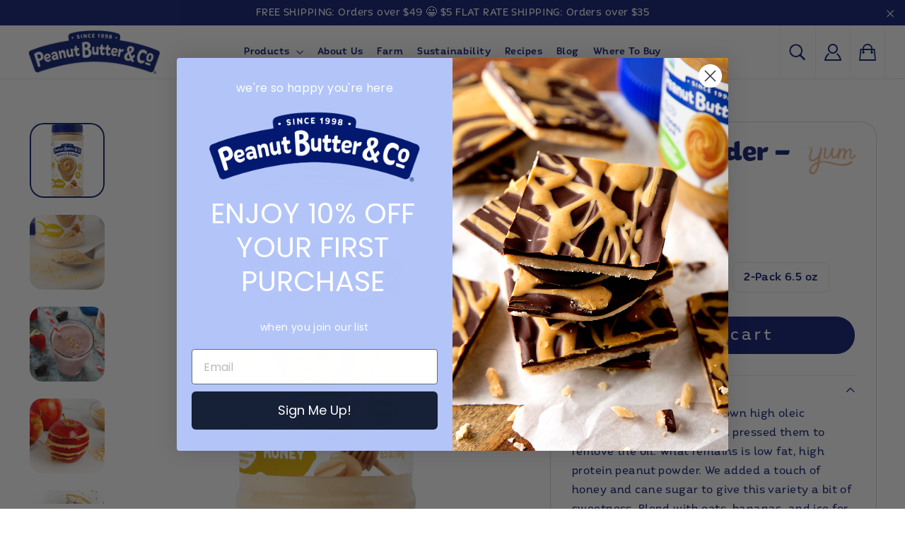

--- FILE ---
content_type: text/html; charset=utf-8
request_url: https://ilovepeanutbutter.com/products/peanut-powder-honey
body_size: 46159
content:
<!doctype html>
<html class="no-js" lang="en" dir="ltr">
  <head>
<script src="https://sapi.negate.io/script/T/NtXA+5kRVXoO95uPNivg==?shop=peanutbutterco.myshopify.com"></script>
    <meta name="facebook-domain-verification" content="97x984vg9j5aiha2onehma1qyc1gkb" />
  	<!-- Added 11/16/2020 AShah -->
 	 <meta name="google-site-verification" content="hYQJjXqa0fXYUe9_h3tRktxpZuUT-VlC2elZNhTm4jU" />
 	 <meta name="google-site-verification" content="hXHTGB0GlEMgK-xacum0JPMVMPq6XW0nIwLsqKJNfQ8" />
      <meta name="google-site-verification" content="aymQtDjYahfflQkrComj9bh77kBYdUHvkwDevkp738U" />
    <meta charset="utf-8">
    <meta http-equiv="X-UA-Compatible" content="IE=edge,chrome=1">
    <meta name="viewport" content="width=device-width,initial-scale=1">
    <meta name="theme-color" content="#ffffff">
    <link rel="canonical" href="https://ilovepeanutbutter.com/products/peanut-powder-honey">
    <link rel="preconnect" href="https://cdn.shopify.com">
    <link rel="preconnect" href="https://fonts.shopifycdn.com">
    <link rel="dns-prefetch" href="https://productreviews.shopifycdn.com">
    <link rel="dns-prefetch" href="https://ajax.googleapis.com">
    <link rel="dns-prefetch" href="https://maps.googleapis.com">
    <link rel="dns-prefetch" href="https://maps.gstatic.com">
    <link rel="stylesheet" type="text/css" href="https://cdn.jsdelivr.net/npm/slick-carousel@1.8.1/slick/slick.css"/>
    <link rel="stylesheet" href="https://cdnjs.cloudflare.com/ajax/libs/font-awesome/4.7.0/css/font-awesome.css"/>

    <link rel="stylesheet" href="https://pro.fontawesome.com/releases/v5.10.0/css/all.css" integrity="sha384-AYmEC3Yw5cVb3ZcuHtOA93w35dYTsvhLPVnYs9eStHfGJvOvKxVfELGroGkvsg+p" crossorigin="anonymous"/><link rel="shortcut icon" href="//ilovepeanutbutter.com/cdn/shop/files/favicon_5d5d8944-f0b1-482e-bdb2-16bb81d235f0_32x32.png?v=1637112112" type="image/png" /><title>Peanut Powder – Honey | Peanut Butter &amp; Co.
&ndash; Peanut Butter &amp; Co - ilovepeanutbutter.com
</title>
<meta name="description" content="Peanut Butter &amp; Co. Honey Peanut Powder is a delicious way to add plant-based protein and peanut flavor to your favorite shakes, bakes, and snacks."><meta property="og:site_name" content="Peanut Butter &amp; Co &bull; Family Owned &bull; USA-Grown Peanuts">
  <meta property="og:url" content="https://ilovepeanutbutter.com/products/peanut-powder-honey">
  <meta property="og:title" content="Peanut Powder – Honey">
  <meta property="og:type" content="product">
  <meta property="og:description" content="Peanut Butter &amp; Co. Honey Peanut Powder is a delicious way to add plant-based protein and peanut flavor to your favorite shakes, bakes, and snacks."><meta property="og:image" content="http://ilovepeanutbutter.com/cdn/shop/files/PBCO-Honey-Front-2400x2400.jpg?v=1766068682">
    <meta property="og:image:secure_url" content="https://ilovepeanutbutter.com/cdn/shop/files/PBCO-Honey-Front-2400x2400.jpg?v=1766068682">
    <meta property="og:image:width" content="2400">
    <meta property="og:image:height" content="2400"><meta name="twitter:site" content="@">
  <meta name="twitter:card" content="summary_large_image">
  <meta name="twitter:title" content="Peanut Powder – Honey">
  <meta name="twitter:description" content="Peanut Butter &amp; Co. Honey Peanut Powder is a delicious way to add plant-based protein and peanut flavor to your favorite shakes, bakes, and snacks.">
<style data-shopify>@font-face {
  font-family: Poppins;
  font-weight: 700;
  font-style: normal;
  font-display: swap;
  src: url("//ilovepeanutbutter.com/cdn/fonts/poppins/poppins_n7.56758dcf284489feb014a026f3727f2f20a54626.woff2") format("woff2"),
       url("//ilovepeanutbutter.com/cdn/fonts/poppins/poppins_n7.f34f55d9b3d3205d2cd6f64955ff4b36f0cfd8da.woff") format("woff");
}

@font-face {
  font-family: Jost;
  font-weight: 400;
  font-style: normal;
  font-display: swap;
  src: url("//ilovepeanutbutter.com/cdn/fonts/jost/jost_n4.d47a1b6347ce4a4c9f437608011273009d91f2b7.woff2") format("woff2"),
       url("//ilovepeanutbutter.com/cdn/fonts/jost/jost_n4.791c46290e672b3f85c3d1c651ef2efa3819eadd.woff") format("woff");
}


@font-face {
  font-family: Jost;
  font-weight: 600;
  font-style: normal;
  font-display: swap;
  src: url("//ilovepeanutbutter.com/cdn/fonts/jost/jost_n6.ec1178db7a7515114a2d84e3dd680832b7af8b99.woff2") format("woff2"),
       url("//ilovepeanutbutter.com/cdn/fonts/jost/jost_n6.b1178bb6bdd3979fef38e103a3816f6980aeaff9.woff") format("woff");
}

@font-face {
  font-family: Jost;
  font-weight: 400;
  font-style: italic;
  font-display: swap;
  src: url("//ilovepeanutbutter.com/cdn/fonts/jost/jost_i4.b690098389649750ada222b9763d55796c5283a5.woff2") format("woff2"),
       url("//ilovepeanutbutter.com/cdn/fonts/jost/jost_i4.fd766415a47e50b9e391ae7ec04e2ae25e7e28b0.woff") format("woff");
}

@font-face {
  font-family: Jost;
  font-weight: 600;
  font-style: italic;
  font-display: swap;
  src: url("//ilovepeanutbutter.com/cdn/fonts/jost/jost_i6.9af7e5f39e3a108c08f24047a4276332d9d7b85e.woff2") format("woff2"),
       url("//ilovepeanutbutter.com/cdn/fonts/jost/jost_i6.2bf310262638f998ed206777ce0b9a3b98b6fe92.woff") format("woff");
}

</style><style>

  @font-face {
    font-family: 'quenda';
    src: url(//ilovepeanutbutter.com/cdn/shop/t/38/assets/quenda-regular.otf?v=127192530342322169651691089947);
    font-weight: normal;
  }

  @font-face {
    font-family: 'quenda';
    src: url(//ilovepeanutbutter.com/cdn/shop/t/38/assets/quenda-medium.otf?v=125263198787115813731691089947);
    font-weight: 500;
  }

  @font-face {
    font-family: 'quenda';
    src: url(//ilovepeanutbutter.com/cdn/shop/t/38/assets/quenda-bold.otf?v=40106106304941938701691089947);
    font-weight: 600;
  }

  @font-face {
    font-family: 'quenda';
    src: url(//ilovepeanutbutter.com/cdn/shop/t/38/assets/quenda-bold.otf?v=40106106304941938701691089947);
    font-weight: 700;
  }

  @font-face {
    font-family: 'quenda';
    src: url(//ilovepeanutbutter.com/cdn/shop/t/38/assets/quenda-heavy.otf?v=172151944699002908921691089947);
    font-weight: 800;
  }

  @font-face {
    font-family: 'quenda';
    src: url(//ilovepeanutbutter.com/cdn/shop/t/38/assets/quenda-heavy.otf?v=172151944699002908921691089947);
    font-weight: 900;
  }


  @font-face {
    font-family: 'quenda-regular';
    src: url(//ilovepeanutbutter.com/cdn/shop/t/38/assets/quenda-regular.otf?v=127192530342322169651691089947);
  }

  @font-face {
    font-family: 'quenda-bold';
    src: url(//ilovepeanutbutter.com/cdn/shop/t/38/assets/quenda-bold.otf?v=40106106304941938701691089947);
  }

  @font-face {
    font-family: 'quenda-heavy';
    src: url(//ilovepeanutbutter.com/cdn/shop/t/38/assets/quenda-heavy.otf?v=172151944699002908921691089947);
  }
  @font-face {
    font-family: 'quenda-medium';
    src: url(//ilovepeanutbutter.com/cdn/shop/t/38/assets/quenda-medium.otf?v=125263198787115813731691089947);
  }

</style><link href="//ilovepeanutbutter.com/cdn/shop/t/38/assets/theme.css?v=108577671527668352071696283123" rel="stylesheet" type="text/css" media="all" />
    <link href="//ilovepeanutbutter.com/cdn/shop/t/38/assets/custom.css?v=69860528564578919961762974152" rel="stylesheet" type="text/css" media="all" />
<style data-shopify>:root {
    --typeHeaderPrimary: Poppins;
    --typeHeaderFallback: sans-serif;
    --typeHeaderSize: 35px;
    --typeHeaderWeight: 700;
    --typeHeaderLineHeight: 1.2;
    --typeHeaderSpacing: 0.0em;

    --typeBasePrimary:Jost;
    --typeBaseFallback:sans-serif;
    --typeBaseSize: 17px;
    --typeBaseWeight: 400;
    --typeBaseLineHeight: 1.6;
    --typeBaseSpacing: 0.025em;

    --iconWeight: 3px;
    --iconLinecaps: miter;
  }

  
.collection-hero__content:before,
  .hero__image-wrapper:before,
  .hero__media:before {
    background-image: linear-gradient(to bottom, rgba(0, 0, 0, 0.0) 0%, rgba(0, 0, 0, 0.0) 40%, rgba(0, 0, 0, 0.0) 100%);
  }

  .skrim__item-content .skrim__overlay:after {
    background-image: linear-gradient(to bottom, rgba(0, 0, 0, 0.0) 30%, rgba(0, 0, 0, 0.0) 100%);
  }

  .placeholder-content {
    background-image: linear-gradient(100deg, #ffffff 40%, #f7f7f7 63%, #ffffff 79%);
  }</style><script>
      document.documentElement.className = document.documentElement.className.replace('no-js', 'js');

      window.theme = window.theme || {};
      theme.routes = {
        home: "/",
        cart: "/cart.js",
        cartAdd: "/cart/add.js",
        cartChange: "/cart/change.js"
      };
      theme.strings = {
        soldOut: "Notify Me When Back In Stock",
        unavailable: "Unavailable",
        stockLabel: "[count] in stock",
        willNotShipUntil: "Will not ship until [date]",
        willBeInStockAfter: "Will be in stock after [date]",
        waitingForStock: "Inventory on the way",
        cartSavings: "You're saving [savings]",
        cartEmpty: "Your cart is currently empty.",
        cartTermsConfirmation: "You must agree with the terms and conditions of sales to check out"
      };
      theme.settings = {
        dynamicVariantsEnable: true,
        dynamicVariantType: "button",
        cartType: "drawer",
        isCustomerTemplate: false,
        moneyFormat: "${{amount}}",
        predictiveSearch: true,
        predictiveSearchType: "product,article,page,collection",
        inventoryThreshold: 10,
        quickView: false,
        themeName: 'Motion',
        themeVersion: "7.0.3"
      };



    </script>
<script src="https://cdnjs.cloudflare.com/ajax/libs/jquery/3.1.1/jquery.min.js"></script> 
    <script src="//ilovepeanutbutter.com/cdn/shop/t/38/assets/jquery.matchHeight.js?v=103485302449270093441691089947" type="text/javascript"></script>
    <script>window.performance && window.performance.mark && window.performance.mark('shopify.content_for_header.start');</script><meta name="google-site-verification" content="hYQJjXqa0fXYUe9_h3tRktxpZuUT-VlC2elZNhTm4jU">
<meta name="facebook-domain-verification" content="wxk5ayqq8goehjw3crtl0pn12zf2be">
<meta id="shopify-digital-wallet" name="shopify-digital-wallet" content="/9232946/digital_wallets/dialog">
<meta name="shopify-checkout-api-token" content="3e6042600ebf74cefe0d9366b8005780">
<meta id="in-context-paypal-metadata" data-shop-id="9232946" data-venmo-supported="false" data-environment="production" data-locale="en_US" data-paypal-v4="true" data-currency="USD">
<link rel="alternate" type="application/json+oembed" href="https://ilovepeanutbutter.com/products/peanut-powder-honey.oembed">
<script async="async" src="/checkouts/internal/preloads.js?locale=en-US"></script>
<link rel="preconnect" href="https://shop.app" crossorigin="anonymous">
<script async="async" src="https://shop.app/checkouts/internal/preloads.js?locale=en-US&shop_id=9232946" crossorigin="anonymous"></script>
<script id="apple-pay-shop-capabilities" type="application/json">{"shopId":9232946,"countryCode":"US","currencyCode":"USD","merchantCapabilities":["supports3DS"],"merchantId":"gid:\/\/shopify\/Shop\/9232946","merchantName":"Peanut Butter \u0026 Co - ilovepeanutbutter.com","requiredBillingContactFields":["postalAddress","email","phone"],"requiredShippingContactFields":["postalAddress","email","phone"],"shippingType":"shipping","supportedNetworks":["visa","masterCard","amex","discover","elo","jcb"],"total":{"type":"pending","label":"Peanut Butter \u0026 Co - ilovepeanutbutter.com","amount":"1.00"},"shopifyPaymentsEnabled":true,"supportsSubscriptions":true}</script>
<script id="shopify-features" type="application/json">{"accessToken":"3e6042600ebf74cefe0d9366b8005780","betas":["rich-media-storefront-analytics"],"domain":"ilovepeanutbutter.com","predictiveSearch":true,"shopId":9232946,"locale":"en"}</script>
<script>var Shopify = Shopify || {};
Shopify.shop = "peanutbutterco.myshopify.com";
Shopify.locale = "en";
Shopify.currency = {"active":"USD","rate":"1.0"};
Shopify.country = "US";
Shopify.theme = {"name":"Production | AC | Fall 2024","id":137280815357,"schema_name":"Motion","schema_version":"7.0.3","theme_store_id":null,"role":"main"};
Shopify.theme.handle = "null";
Shopify.theme.style = {"id":null,"handle":null};
Shopify.cdnHost = "ilovepeanutbutter.com/cdn";
Shopify.routes = Shopify.routes || {};
Shopify.routes.root = "/";</script>
<script type="module">!function(o){(o.Shopify=o.Shopify||{}).modules=!0}(window);</script>
<script>!function(o){function n(){var o=[];function n(){o.push(Array.prototype.slice.apply(arguments))}return n.q=o,n}var t=o.Shopify=o.Shopify||{};t.loadFeatures=n(),t.autoloadFeatures=n()}(window);</script>
<script>
  window.ShopifyPay = window.ShopifyPay || {};
  window.ShopifyPay.apiHost = "shop.app\/pay";
  window.ShopifyPay.redirectState = null;
</script>
<script id="shop-js-analytics" type="application/json">{"pageType":"product"}</script>
<script defer="defer" async type="module" src="//ilovepeanutbutter.com/cdn/shopifycloud/shop-js/modules/v2/client.init-shop-cart-sync_DtuiiIyl.en.esm.js"></script>
<script defer="defer" async type="module" src="//ilovepeanutbutter.com/cdn/shopifycloud/shop-js/modules/v2/chunk.common_CUHEfi5Q.esm.js"></script>
<script type="module">
  await import("//ilovepeanutbutter.com/cdn/shopifycloud/shop-js/modules/v2/client.init-shop-cart-sync_DtuiiIyl.en.esm.js");
await import("//ilovepeanutbutter.com/cdn/shopifycloud/shop-js/modules/v2/chunk.common_CUHEfi5Q.esm.js");

  window.Shopify.SignInWithShop?.initShopCartSync?.({"fedCMEnabled":true,"windoidEnabled":true});

</script>
<script>
  window.Shopify = window.Shopify || {};
  if (!window.Shopify.featureAssets) window.Shopify.featureAssets = {};
  window.Shopify.featureAssets['shop-js'] = {"shop-cart-sync":["modules/v2/client.shop-cart-sync_DFoTY42P.en.esm.js","modules/v2/chunk.common_CUHEfi5Q.esm.js"],"init-fed-cm":["modules/v2/client.init-fed-cm_D2UNy1i2.en.esm.js","modules/v2/chunk.common_CUHEfi5Q.esm.js"],"init-shop-email-lookup-coordinator":["modules/v2/client.init-shop-email-lookup-coordinator_BQEe2rDt.en.esm.js","modules/v2/chunk.common_CUHEfi5Q.esm.js"],"shop-cash-offers":["modules/v2/client.shop-cash-offers_3CTtReFF.en.esm.js","modules/v2/chunk.common_CUHEfi5Q.esm.js","modules/v2/chunk.modal_BewljZkx.esm.js"],"shop-button":["modules/v2/client.shop-button_C6oxCjDL.en.esm.js","modules/v2/chunk.common_CUHEfi5Q.esm.js"],"init-windoid":["modules/v2/client.init-windoid_5pix8xhK.en.esm.js","modules/v2/chunk.common_CUHEfi5Q.esm.js"],"avatar":["modules/v2/client.avatar_BTnouDA3.en.esm.js"],"init-shop-cart-sync":["modules/v2/client.init-shop-cart-sync_DtuiiIyl.en.esm.js","modules/v2/chunk.common_CUHEfi5Q.esm.js"],"shop-toast-manager":["modules/v2/client.shop-toast-manager_BYv_8cH1.en.esm.js","modules/v2/chunk.common_CUHEfi5Q.esm.js"],"pay-button":["modules/v2/client.pay-button_FnF9EIkY.en.esm.js","modules/v2/chunk.common_CUHEfi5Q.esm.js"],"shop-login-button":["modules/v2/client.shop-login-button_CH1KUpOf.en.esm.js","modules/v2/chunk.common_CUHEfi5Q.esm.js","modules/v2/chunk.modal_BewljZkx.esm.js"],"init-customer-accounts-sign-up":["modules/v2/client.init-customer-accounts-sign-up_aj7QGgYS.en.esm.js","modules/v2/client.shop-login-button_CH1KUpOf.en.esm.js","modules/v2/chunk.common_CUHEfi5Q.esm.js","modules/v2/chunk.modal_BewljZkx.esm.js"],"init-shop-for-new-customer-accounts":["modules/v2/client.init-shop-for-new-customer-accounts_NbnYRf_7.en.esm.js","modules/v2/client.shop-login-button_CH1KUpOf.en.esm.js","modules/v2/chunk.common_CUHEfi5Q.esm.js","modules/v2/chunk.modal_BewljZkx.esm.js"],"init-customer-accounts":["modules/v2/client.init-customer-accounts_ppedhqCH.en.esm.js","modules/v2/client.shop-login-button_CH1KUpOf.en.esm.js","modules/v2/chunk.common_CUHEfi5Q.esm.js","modules/v2/chunk.modal_BewljZkx.esm.js"],"shop-follow-button":["modules/v2/client.shop-follow-button_CMIBBa6u.en.esm.js","modules/v2/chunk.common_CUHEfi5Q.esm.js","modules/v2/chunk.modal_BewljZkx.esm.js"],"lead-capture":["modules/v2/client.lead-capture_But0hIyf.en.esm.js","modules/v2/chunk.common_CUHEfi5Q.esm.js","modules/v2/chunk.modal_BewljZkx.esm.js"],"checkout-modal":["modules/v2/client.checkout-modal_BBxc70dQ.en.esm.js","modules/v2/chunk.common_CUHEfi5Q.esm.js","modules/v2/chunk.modal_BewljZkx.esm.js"],"shop-login":["modules/v2/client.shop-login_hM3Q17Kl.en.esm.js","modules/v2/chunk.common_CUHEfi5Q.esm.js","modules/v2/chunk.modal_BewljZkx.esm.js"],"payment-terms":["modules/v2/client.payment-terms_CAtGlQYS.en.esm.js","modules/v2/chunk.common_CUHEfi5Q.esm.js","modules/v2/chunk.modal_BewljZkx.esm.js"]};
</script>
<script>(function() {
  var isLoaded = false;
  function asyncLoad() {
    if (isLoaded) return;
    isLoaded = true;
    var urls = ["https:\/\/js.smile.io\/v1\/smile-shopify.js?shop=peanutbutterco.myshopify.com","https:\/\/apps.bazaarvoice.com\/deployments\/peanutbutterco\/main_site\/production\/en_US\/bv.js?shop=peanutbutterco.myshopify.com","https:\/\/static.rechargecdn.com\/assets\/js\/widget.min.js?shop=peanutbutterco.myshopify.com","https:\/\/static.shareasale.com\/json\/shopify\/shareasale-tracking.js?sasmid=151515\u0026ssmtid=74128\u0026shop=peanutbutterco.myshopify.com","https:\/\/cdn.giftcardpro.app\/build\/storefront\/storefront.js?shop=peanutbutterco.myshopify.com","https:\/\/storage.nfcube.com\/instafeed-1dd440202bb2569488873b9caaed7c85.js?shop=peanutbutterco.myshopify.com","https:\/\/cdn.hextom.com\/js\/eventpromotionbar.js?shop=peanutbutterco.myshopify.com","https:\/\/config.gorgias.chat\/bundle-loader\/01JWW2FF5HQQ3SP57G6X98PMF4?source=shopify1click\u0026shop=peanutbutterco.myshopify.com","https:\/\/dr4qe3ddw9y32.cloudfront.net\/awin-shopify-integration-code.js?aid=74128\u0026v=shopifyApp_5.2.3\u0026ts=1761677335547\u0026shop=peanutbutterco.myshopify.com","https:\/\/cdn.9gtb.com\/loader.js?g_cvt_id=b98b0d5e-b7fc-442b-9216-1a975a96c995\u0026shop=peanutbutterco.myshopify.com"];
    for (var i = 0; i < urls.length; i++) {
      var s = document.createElement('script');
      s.type = 'text/javascript';
      s.async = true;
      s.src = urls[i];
      var x = document.getElementsByTagName('script')[0];
      x.parentNode.insertBefore(s, x);
    }
  };
  if(window.attachEvent) {
    window.attachEvent('onload', asyncLoad);
  } else {
    window.addEventListener('load', asyncLoad, false);
  }
})();</script>
<script id="__st">var __st={"a":9232946,"offset":-18000,"reqid":"04ef525a-012e-4915-a2e7-c56261648289-1766403025","pageurl":"ilovepeanutbutter.com\/products\/peanut-powder-honey","u":"4f9a31987f97","p":"product","rtyp":"product","rid":10500972620};</script>
<script>window.ShopifyPaypalV4VisibilityTracking = true;</script>
<script id="captcha-bootstrap">!function(){'use strict';const t='contact',e='account',n='new_comment',o=[[t,t],['blogs',n],['comments',n],[t,'customer']],c=[[e,'customer_login'],[e,'guest_login'],[e,'recover_customer_password'],[e,'create_customer']],r=t=>t.map((([t,e])=>`form[action*='/${t}']:not([data-nocaptcha='true']) input[name='form_type'][value='${e}']`)).join(','),a=t=>()=>t?[...document.querySelectorAll(t)].map((t=>t.form)):[];function s(){const t=[...o],e=r(t);return a(e)}const i='password',u='form_key',d=['recaptcha-v3-token','g-recaptcha-response','h-captcha-response',i],f=()=>{try{return window.sessionStorage}catch{return}},m='__shopify_v',_=t=>t.elements[u];function p(t,e,n=!1){try{const o=window.sessionStorage,c=JSON.parse(o.getItem(e)),{data:r}=function(t){const{data:e,action:n}=t;return t[m]||n?{data:e,action:n}:{data:t,action:n}}(c);for(const[e,n]of Object.entries(r))t.elements[e]&&(t.elements[e].value=n);n&&o.removeItem(e)}catch(o){console.error('form repopulation failed',{error:o})}}const l='form_type',E='cptcha';function T(t){t.dataset[E]=!0}const w=window,h=w.document,L='Shopify',v='ce_forms',y='captcha';let A=!1;((t,e)=>{const n=(g='f06e6c50-85a8-45c8-87d0-21a2b65856fe',I='https://cdn.shopify.com/shopifycloud/storefront-forms-hcaptcha/ce_storefront_forms_captcha_hcaptcha.v1.5.2.iife.js',D={infoText:'Protected by hCaptcha',privacyText:'Privacy',termsText:'Terms'},(t,e,n)=>{const o=w[L][v],c=o.bindForm;if(c)return c(t,g,e,D).then(n);var r;o.q.push([[t,g,e,D],n]),r=I,A||(h.body.append(Object.assign(h.createElement('script'),{id:'captcha-provider',async:!0,src:r})),A=!0)});var g,I,D;w[L]=w[L]||{},w[L][v]=w[L][v]||{},w[L][v].q=[],w[L][y]=w[L][y]||{},w[L][y].protect=function(t,e){n(t,void 0,e),T(t)},Object.freeze(w[L][y]),function(t,e,n,w,h,L){const[v,y,A,g]=function(t,e,n){const i=e?o:[],u=t?c:[],d=[...i,...u],f=r(d),m=r(i),_=r(d.filter((([t,e])=>n.includes(e))));return[a(f),a(m),a(_),s()]}(w,h,L),I=t=>{const e=t.target;return e instanceof HTMLFormElement?e:e&&e.form},D=t=>v().includes(t);t.addEventListener('submit',(t=>{const e=I(t);if(!e)return;const n=D(e)&&!e.dataset.hcaptchaBound&&!e.dataset.recaptchaBound,o=_(e),c=g().includes(e)&&(!o||!o.value);(n||c)&&t.preventDefault(),c&&!n&&(function(t){try{if(!f())return;!function(t){const e=f();if(!e)return;const n=_(t);if(!n)return;const o=n.value;o&&e.removeItem(o)}(t);const e=Array.from(Array(32),(()=>Math.random().toString(36)[2])).join('');!function(t,e){_(t)||t.append(Object.assign(document.createElement('input'),{type:'hidden',name:u})),t.elements[u].value=e}(t,e),function(t,e){const n=f();if(!n)return;const o=[...t.querySelectorAll(`input[type='${i}']`)].map((({name:t})=>t)),c=[...d,...o],r={};for(const[a,s]of new FormData(t).entries())c.includes(a)||(r[a]=s);n.setItem(e,JSON.stringify({[m]:1,action:t.action,data:r}))}(t,e)}catch(e){console.error('failed to persist form',e)}}(e),e.submit())}));const S=(t,e)=>{t&&!t.dataset[E]&&(n(t,e.some((e=>e===t))),T(t))};for(const o of['focusin','change'])t.addEventListener(o,(t=>{const e=I(t);D(e)&&S(e,y())}));const B=e.get('form_key'),M=e.get(l),P=B&&M;t.addEventListener('DOMContentLoaded',(()=>{const t=y();if(P)for(const e of t)e.elements[l].value===M&&p(e,B);[...new Set([...A(),...v().filter((t=>'true'===t.dataset.shopifyCaptcha))])].forEach((e=>S(e,t)))}))}(h,new URLSearchParams(w.location.search),n,t,e,['guest_login'])})(!0,!0)}();</script>
<script integrity="sha256-4kQ18oKyAcykRKYeNunJcIwy7WH5gtpwJnB7kiuLZ1E=" data-source-attribution="shopify.loadfeatures" defer="defer" src="//ilovepeanutbutter.com/cdn/shopifycloud/storefront/assets/storefront/load_feature-a0a9edcb.js" crossorigin="anonymous"></script>
<script crossorigin="anonymous" defer="defer" src="//ilovepeanutbutter.com/cdn/shopifycloud/storefront/assets/shopify_pay/storefront-65b4c6d7.js?v=20250812"></script>
<script data-source-attribution="shopify.dynamic_checkout.dynamic.init">var Shopify=Shopify||{};Shopify.PaymentButton=Shopify.PaymentButton||{isStorefrontPortableWallets:!0,init:function(){window.Shopify.PaymentButton.init=function(){};var t=document.createElement("script");t.src="https://ilovepeanutbutter.com/cdn/shopifycloud/portable-wallets/latest/portable-wallets.en.js",t.type="module",document.head.appendChild(t)}};
</script>
<script data-source-attribution="shopify.dynamic_checkout.buyer_consent">
  function portableWalletsHideBuyerConsent(e){var t=document.getElementById("shopify-buyer-consent"),n=document.getElementById("shopify-subscription-policy-button");t&&n&&(t.classList.add("hidden"),t.setAttribute("aria-hidden","true"),n.removeEventListener("click",e))}function portableWalletsShowBuyerConsent(e){var t=document.getElementById("shopify-buyer-consent"),n=document.getElementById("shopify-subscription-policy-button");t&&n&&(t.classList.remove("hidden"),t.removeAttribute("aria-hidden"),n.addEventListener("click",e))}window.Shopify?.PaymentButton&&(window.Shopify.PaymentButton.hideBuyerConsent=portableWalletsHideBuyerConsent,window.Shopify.PaymentButton.showBuyerConsent=portableWalletsShowBuyerConsent);
</script>
<script data-source-attribution="shopify.dynamic_checkout.cart.bootstrap">document.addEventListener("DOMContentLoaded",(function(){function t(){return document.querySelector("shopify-accelerated-checkout-cart, shopify-accelerated-checkout")}if(t())Shopify.PaymentButton.init();else{new MutationObserver((function(e,n){t()&&(Shopify.PaymentButton.init(),n.disconnect())})).observe(document.body,{childList:!0,subtree:!0})}}));
</script>
<link id="shopify-accelerated-checkout-styles" rel="stylesheet" media="screen" href="https://ilovepeanutbutter.com/cdn/shopifycloud/portable-wallets/latest/accelerated-checkout-backwards-compat.css" crossorigin="anonymous">
<style id="shopify-accelerated-checkout-cart">
        #shopify-buyer-consent {
  margin-top: 1em;
  display: inline-block;
  width: 100%;
}

#shopify-buyer-consent.hidden {
  display: none;
}

#shopify-subscription-policy-button {
  background: none;
  border: none;
  padding: 0;
  text-decoration: underline;
  font-size: inherit;
  cursor: pointer;
}

#shopify-subscription-policy-button::before {
  box-shadow: none;
}

      </style>

<script>window.performance && window.performance.mark && window.performance.mark('shopify.content_for_header.end');</script>

    <script src="//ilovepeanutbutter.com/cdn/shop/t/38/assets/vendor-scripts-v11.js" defer="defer"></script><script src="//ilovepeanutbutter.com/cdn/shop/t/38/assets/theme.js?v=47010130293422086681750195652" defer="defer"></script><!-- Hotjar Tracking Code for www.ilovepeanutbutter.com -->
<script>
    (function(h,o,t,j,a,r){
        h.hj=h.hj||function(){(h.hj.q=h.hj.q||[]).push(arguments)};
        h._hjSettings={hjid:2571376,hjsv:6};
        a=o.getElementsByTagName('head')[0];
        r=o.createElement('script');r.async=1;
        r.src=t+h._hjSettings.hjid+j+h._hjSettings.hjsv;
        a.appendChild(r);
    })(window,document,'https://static.hotjar.com/c/hotjar-','.js?sv=');
</script>
  
<!-- Start Alexa Certify Javascript -->
<script type="text/javascript">
_atrk_opts = { atrk_acct:"dsyqk1aklw008g", domain:"ilovepeanutbutter.com",dynamic: true};
(function() { var as = document.createElement('script'); as.type = 'text/javascript'; as.async = true; as.src = "https://certify-js.alexametrics.com/atrk.js"; var s = document.getElementsByTagName('script')[0];s.parentNode.insertBefore(as, s); })();
</script>
<noscript><img src="https://certify.alexametrics.com/atrk.gif?account=dsyqk1aklw008g" style="display:none" height="1" width="1" alt="" /></noscript>
<!-- End Alexa Certify Javascript -->
 
 <script defer>

  /**
   * IMPORTANT!
   * Do not edit this file. Any changes made could be overwritten by at
   * any time. If you need assistance, please reach out to us at support@gist-apps.com.
   */

  if (typeof(GIST) == 'undefined') {
    window.GIST = GIST = {};
  }
  if (typeof(GIST.f) == 'undefined') {
    GIST.f = {};
  }


</script>


<script type="text/javascript" src="https://cdn.giftcardpro.app/build/storefront/storefront.js" defer></script>
<link rel="stylesheet" type="text/css" href="https://cdn.giftcardpro.app/build/storefront/storefront.css">


  	 
     <!-- Google Tag Manager -->
<script>(function(w,d,s,l,i){w[l]=w[l]||[];w[l].push({'gtm.start':
new Date().getTime(),event:'gtm.js'});var f=d.getElementsByTagName(s)[0],
j=d.createElement(s),dl=l!='dataLayer'?'&l='+l:'';j.async=true;j.src=
'https://www.googletagmanager.com/gtm.js?id='+i+dl;f.parentNode.insertBefore(j,f);
})(window,document,'script','dataLayer','GTM-WWWCV3Q');</script>


  <script src=https://app.enzuzo.com/apps/enzuzo/static/js/__enzuzo-cookiebar.js?uuid=e8c18e3c-3169-11ee-9c96-7f46e00011df></script>



  
<!-- BEGIN app block: shopify://apps/smart-seo/blocks/smartseo/7b0a6064-ca2e-4392-9a1d-8c43c942357b --><meta name="smart-seo-integrated" content="true" /><!-- metatagsSavedToSEOFields: true --><!-- BEGIN app snippet: smartseo.custom.schemas.jsonld --><!-- END app snippet --><!-- END app block --><!-- BEGIN app block: shopify://apps/candy-rack/blocks/head/cb9c657f-334f-4905-80c2-f69cca01460c --><script src="https://candyrack.ds-cdn.com/static/main.js?shop=peanutbutterco.myshopify.com" async></script>


  <!-- BEGIN app snippet: inject-slider-cart --><div id="candyrack-slider-cart"></div>









<script>

  const STOREFRONT_API_VERSION = '2025-10';

  const fetchSlideCartOffers = async (storefrontToken) => {
    try {
      const query = `
      query GetSlideCartOffers {
        shop {
          metafield(namespace: "$app:candyrack", key: "slide_cart_offers") {
            value
          }
        }
      }
    `;

      const response = await fetch(`/api/${STOREFRONT_API_VERSION}/graphql.json`, {
        method: 'POST',
        headers: {
          'Content-Type': 'application/json',
          'X-Shopify-Storefront-Access-Token': storefrontToken
        },
        body: JSON.stringify({
          query: query
        })
      });

      const result = await response.json();

      if (result.data?.shop?.metafield?.value) {
        return JSON.parse(result.data.shop.metafield.value);
      }

      return null;
    } catch (error) {
      console.warn('Failed to fetch slide cart offers:', error);
      return null;
    }
  }

  const initializeCandyrackSliderCart = async () => {
    // Preview
    const urlParams = new URLSearchParams(window.location.search);
    const storageKey = 'candyrack-slider-cart-preview';

    if (urlParams.has('candyrack-slider-cart-preview') && urlParams.get('candyrack-slider-cart-preview') === 'true') {
      window.sessionStorage.setItem(storageKey, 'true');
    }



    window.SliderCartData = {
      currency_format: '${{amount}}',
      offers: [],
      settings: {},
      storefront_access_token: '',
      enabled: false,
      custom_wording_metaobject_id: null,
      failed: false,
      isCartPage: false,
    }

    const dataScriptTag = document.querySelector('#candyrack-slider-cart-data');
    let data = {};
    if(dataScriptTag) {
      try {
        data = dataScriptTag.textContent ? JSON.parse(dataScriptTag.textContent) : {};
        
        
        
        
        

        const isCartPage = "drawer" === "page";

        let sliderCartSettingsMetaobject = {}
        
        sliderCartSettingsMetaobject = {"empty_cart_button_label":"Continue shopping","empty_cart_title":"Your cart is empty","offer_button_label":"Add","offer_title":"Get extras for your product","primary_button_label":"Checkout","secondary_button_label":"Continue shopping","subtotal_title":"Subtotal","top_bar_title":"Cart ({{item_quantity}})","version":3};
        



        const storefrontApiToken = data?.storefront_access_token

        if(!storefrontApiToken) {
          throw new Error("Storefront API token is not set.");
        }

        const metafieldData = await fetchSlideCartOffers(storefrontApiToken) || data

        window.SliderCartData = {
          ...window.SliderCartData,
          offers: metafieldData?.offers,
          settings: {...metafieldData?.settings, ...sliderCartSettingsMetaobject},
          storefront_access_token: storefrontApiToken,
          enabled: metafieldData?.enabled,
          custom_wording_metaobject_id: metafieldData?.custom_wording_metaobject_id,
          failed: false,
          isCartPage,
        }
      } catch (error) {
        window.SliderCartData = {...window.SliderCartData, failed: true, error: error};
        console.error("Candy Rack Slider Cart failed parsing data",error);
      }
    }


    if(Object.keys(data).length === 0){
      window.SliderCartData = {...window.SliderCartData, failed: false, enabled: false};
    }

    const calculateCornerRadius = (element, value) => {
      if (value === 0) return 0;
      const radiusMap = {
        button: { 20: 4, 40: 8, 60: 12, 80: 16, 100: 99999 },
        image: { 20: 4, 40: 8, 60: 8, 80: 8, 100: 8 },
        input: { 20: 4, 40: 8, 60: 12, 80: 16, 100: 99999 }
      };
      return radiusMap[element]?.[value] || 0;
    }


    const getLineHeightOffset = (fontSize) => {
      if (fontSize === 16) return 4;
      if (fontSize === 18) return 5;
      return 6; // for 20px, 14px, 12px, 10px
    };

    const generalStyles = `
:root {
   --cr-slider-cart-desktop-cart-width: ${window.SliderCartData.settings.desktop_cart_width}px;
   --cr-slider-cart-background-color: ${window.SliderCartData.settings.background_color};
   --cr-slider-cart-text-color: ${window.SliderCartData.settings.text_color};
   --cr-slider-cart-error-message-color: ${window.SliderCartData.settings.error_message_color};
   --cr-slider-cart-corner-radius-button: ${calculateCornerRadius("button",window.SliderCartData.settings.corner_radius)}px;
   --cr-slider-cart-corner-radius-image: ${calculateCornerRadius("image",window.SliderCartData.settings.corner_radius)}px;
   --cr-slider-cart-corner-radius-input: ${calculateCornerRadius("input",window.SliderCartData.settings.corner_radius)}px;
   --cr-slider-cart-top-bar-font-size: ${window.SliderCartData.settings.top_bar_font_size}px;
   --cr-slider-cart-top-bar-line-height: ${window.SliderCartData.settings.top_bar_font_size + getLineHeightOffset(window.SliderCartData.settings.top_bar_font_size)}px;
   --cr-slider-cart-image-width: ${window.SliderCartData.settings.image_width}px;
   --cr-slider-cart-empty-cart-font-size: ${window.SliderCartData.settings.empty_cart_font_size}px;
   --cr-slider-cart-empty-cart-line-height: ${window.SliderCartData.settings.empty_cart_font_size + getLineHeightOffset(window.SliderCartData.settings.empty_cart_font_size)}px;
   --cr-slider-cart-product-name-font-size: ${window.SliderCartData.settings.product_name_font_size}px;
   --cr-slider-cart-product-name-line-height: ${window.SliderCartData.settings.product_name_font_size + getLineHeightOffset(window.SliderCartData.settings.product_name_font_size)}px;
   --cr-slider-cart-variant-price-font-size: ${window.SliderCartData.settings.variant_price_font_size}px;
   --cr-slider-cart-variant-price-line-height: ${window.SliderCartData.settings.variant_price_font_size + getLineHeightOffset(window.SliderCartData.settings.variant_price_font_size)}px;
   --cr-slider-cart-checkout-bg-color: ${window.SliderCartData.settings.checkout_bg_color};
   --cr-slider-cart-subtotal-font-size: ${window.SliderCartData.settings.subtotal_font_size}px;
   --cr-slider-cart-subtotal-line-height: ${window.SliderCartData.settings.subtotal_font_size + getLineHeightOffset(window.SliderCartData.settings.subtotal_font_size)}px;
   --cr-slider-cart-primary-button-font-size: ${window.SliderCartData.settings.primary_button_font_size}px;
   --cr-slider-cart-primary-button-line-height: ${window.SliderCartData.settings.primary_button_font_size + getLineHeightOffset(window.SliderCartData.settings.primary_button_font_size)}px;
   --cr-slider-cart-primary-button-bg-color: ${window.SliderCartData.settings.primary_button_bg_color};
   --cr-slider-cart-primary-button-bg-hover-color: ${window.SliderCartData.settings.primary_button_bg_hover_color};
   --cr-slider-cart-primary-button-text-color: ${window.SliderCartData.settings.primary_button_text_color};
   --cr-slider-cart-primary-button-text-hover-color: ${window.SliderCartData.settings.primary_button_text_hover_color};
   --cr-slider-cart-primary-button-border-width: ${window.SliderCartData.settings.primary_button_border_width}px;
   --cr-slider-cart-primary-button-border-color: ${window.SliderCartData.settings.primary_button_border_color};
   --cr-slider-cart-primary-button-border-hover-color: ${window.SliderCartData.settings.primary_button_border_hover_color};
   --cr-slider-cart-secondary-button-bg-color: ${window.SliderCartData.settings.secondary_button_bg_color};
   --cr-slider-cart-secondary-button-bg-hover-color: ${window.SliderCartData.settings.secondary_button_bg_hover_color};
   --cr-slider-cart-secondary-button-text-color: ${window.SliderCartData.settings.secondary_button_text_color};
   --cr-slider-cart-secondary-button-text-hover-color: ${window.SliderCartData.settings.secondary_button_text_hover_color};
   --cr-slider-cart-secondary-button-border-width: ${window.SliderCartData.settings.secondary_button_border_width}px;
   --cr-slider-cart-secondary-button-border-color: ${window.SliderCartData.settings.secondary_button_border_color};
   --cr-slider-cart-secondary-button-border-hover-color: ${window.SliderCartData.settings.secondary_button_border_hover_color};
   --cr-slider-cart-secondary-button-text-link-color: ${window.SliderCartData.settings.secondary_button_text_link_color};
   --cr-slider-cart-offer-bg-color: ${window.SliderCartData.settings.offer_background_color};
   --cr-slider-cart-offers-title-font-size: ${window.SliderCartData.settings.offer_title_font_size}px;
   --cr-slider-cart-offers-title-line-height: ${window.SliderCartData.settings.offer_title_font_size + getLineHeightOffset(window.SliderCartData.settings.offer_title_font_size)}px;
   --cr-slider-cart-offer-subtitle-font-size: ${window.SliderCartData.settings.offer_subtitle_font_size}px;
   --cr-slider-cart-offer-subtitle-line-height: ${window.SliderCartData.settings.offer_subtitle_font_size + getLineHeightOffset(window.SliderCartData.settings.offer_subtitle_font_size)}px;
   --cr-slider-cart-offer-badge-font-size: ${window.SliderCartData.settings.offer_badge_font_size}px;
   --cr-slider-cart-offer-badge-line-height: ${window.SliderCartData.settings.offer_badge_font_size + getLineHeightOffset(window.SliderCartData.settings.offer_badge_font_size)}px;
   --cr-slider-cart-offer-image-width: ${window.SliderCartData.settings.offer_image_width}px;
   --cr-slider-cart-offer-product-name-font-size: ${window.SliderCartData.settings.offer_product_name_font_size}px;
   --cr-slider-cart-offer-product-name-line-height: ${window.SliderCartData.settings.offer_product_name_font_size + getLineHeightOffset(window.SliderCartData.settings.offer_product_name_font_size)}px;
   --cr-slider-cart-offer-price-font-size: ${window.SliderCartData.settings.offer_price_and_description_font_size}px;
   --cr-slider-cart-offer-price-line-height: ${window.SliderCartData.settings.offer_price_and_description_font_size + getLineHeightOffset(window.SliderCartData.settings.offer_price_and_description_font_size)}px;
   --cr-slider-cart-offer-button-font-size: ${window.SliderCartData.settings.offer_button_font_size}px;
   --cr-slider-cart-offer-button-line-height: ${window.SliderCartData.settings.offer_button_font_size + getLineHeightOffset(window.SliderCartData.settings.offer_button_font_size)}px;
   --cr-slider-cart-offer-button-bg-color: ${window.SliderCartData.settings.offer_button_bg_color};
   --cr-slider-cart-offer-button-bg-hover-color: ${window.SliderCartData.settings.offer_button_bg_hover_color};
   --cr-slider-cart-offer-button-text-color: ${window.SliderCartData.settings.offer_button_text_color};
   --cr-slider-cart-offer-button-text-hover-color: ${window.SliderCartData.settings.offer_button_text_hover_color};
   --cr-slider-cart-offer-button-border-width: ${window.SliderCartData.settings.offer_button_border_width}px;
   --cr-slider-cart-offer-button-border-color: ${window.SliderCartData.settings.offer_button_border_color};
   --cr-slider-cart-offer-button-border-hover-color: ${window.SliderCartData.settings.offer_button_border_hover_color};
}`;
    if (window.SliderCartData.enabled || window.sessionStorage.getItem(storageKey) === 'true') {
      const script = document.createElement('script');
      script.type = 'module';
      script.async = true;
      script.src = "https://cdn.shopify.com/extensions/019b371e-b4bb-792f-ab1b-884437384152/candyrack-365/assets/candyrack-slider-cart.js";

document.head.appendChild(script);

const style = document.createElement('style');
style.type = 'text/css';
style.textContent = generalStyles;
document.head.appendChild(style);

const customStyle = document.createElement('style');
customStyle.type = 'text/css';
customStyle.textContent = window.SliderCartData.settings.custom_css
document.head.appendChild(customStyle);
}
}


initializeCandyrackSliderCart()


</script>

<link rel="stylesheet" href="https://cdn.shopify.com/extensions/019b371e-b4bb-792f-ab1b-884437384152/candyrack-365/assets/index.css">
<!-- END app snippet -->




<!-- END app block --><!-- BEGIN app block: shopify://apps/powerful-form-builder/blocks/app-embed/e4bcb1eb-35b2-42e6-bc37-bfe0e1542c9d --><script type="text/javascript" hs-ignore data-cookieconsent="ignore">
  var Globo = Globo || {};
  var globoFormbuilderRecaptchaInit = function(){};
  var globoFormbuilderHcaptchaInit = function(){};
  window.Globo.FormBuilder = window.Globo.FormBuilder || {};
  window.Globo.FormBuilder.shop = {"configuration":{"money_format":"${{amount}}"},"pricing":{"features":{"bulkOrderForm":true,"cartForm":true,"fileUpload":100,"removeCopyright":true,"restrictedEmailDomains":true,"metrics":true}},"settings":{"copyright":"Powered by <a href=\"https://globosoftware.net\" target=\"_blank\">Globo</a> <a href=\"https://apps.shopify.com/form-builder-contact-form\" target=\"_blank\">Contact Form</a>","hideWaterMark":false,"reCaptcha":{"recaptchaType":"v2","siteKey":false,"languageCode":"en"},"hCaptcha":{"siteKey":false},"scrollTop":false,"customCssCode":"","customCssEnabled":false,"additionalColumns":[]},"encryption_form_id":1,"url":"https://app.powerfulform.com/","CDN_URL":"https://dxo9oalx9qc1s.cloudfront.net","app_id":"1783207"};

  if(window.Globo.FormBuilder.shop.settings.customCssEnabled && window.Globo.FormBuilder.shop.settings.customCssCode){
    const customStyle = document.createElement('style');
    customStyle.type = 'text/css';
    customStyle.innerHTML = window.Globo.FormBuilder.shop.settings.customCssCode;
    document.head.appendChild(customStyle);
  }

  window.Globo.FormBuilder.forms = [];
    
      
      
      
      window.Globo.FormBuilder.forms[95068] = {"95068":{"elements":[{"id":"group-1","type":"group","label":"Page 1","description":"","elements":[{"id":"name","type":"name","label":{"en":"Your name"},"placeholder":{"en":"Your name"},"description":"","limitCharacters":false,"characters":100,"hideLabel":false,"keepPositionLabel":false,"required":true,"ifHideLabel":false,"inputIcon":null,"columnWidth":50},{"id":"email","type":"email","label":{"en":"Email"},"placeholder":{"en":"Your email"},"description":"","limitCharacters":false,"characters":100,"hideLabel":false,"keepPositionLabel":false,"required":true,"ifHideLabel":false,"inputIcon":null,"columnWidth":50,"conditionalField":false},{"id":"text","type":"text","label":{"en":"Address"},"placeholder":{"en":"Your mailing address"},"description":"","limitCharacters":false,"characters":100,"hideLabel":false,"keepPositionLabel":false,"required":true,"ifHideLabel":false,"inputIcon":null,"columnWidth":100,"conditionalField":false},{"id":"phone","type":"phone","label":{"en":"Phone"},"placeholder":{"en":"Phone number"},"description":"","validatePhone":true,"onlyShowFlag":false,"defaultCountryCode":"auto","limitCharacters":false,"characters":100,"hideLabel":false,"keepPositionLabel":false,"required":true,"ifHideLabel":false,"inputIcon":null,"columnWidth":50,"conditionalField":false},{"id":"text-1","type":"text","label":{"en":"Product UPC"},"placeholder":{"en":"Found on packaging"},"description":"","limitCharacters":false,"characters":100,"hideLabel":false,"keepPositionLabel":false,"columnWidth":50,"displayType":"show","displayDisjunctive":false,"conditionalField":false,"required":true},{"id":"datetime-2","type":"datetime","label":{"en":"Best By Date"},"placeholder":{"en":"Found on packaging"},"description":"","hideLabel":false,"keepPositionLabel":false,"format":"date","otherLang":false,"localization":"es","date-format":"d-M-y","time-format":"12h","minDate":false,"minSpecificDate":"","minRelativeDate":"today","minRelativeDateAdjust":"0","maxDate":false,"maxSpecificDate":"","maxRelativeDate":"today","maxRelativeDateAdjust":"0","isLimitDate":false,"limitDateType":"disablingDates","limitDateSpecificEnabled":false,"limitDateSpecificDates":"","limitDateRangeEnabled":false,"limitDateRangeDates":"","limitDateDOWEnabled":false,"limitDateDOWDates":["saturday","sunday"],"onlyShowMonth":false,"columnWidth":50,"displayType":"show","displayDisjunctive":false,"conditionalField":false,"required":true},{"id":"text-3","type":"text","label":{"en":"Lot Code with Time"},"placeholder":{"en":"Found on packaging"},"description":"","limitCharacters":false,"characters":100,"hideLabel":false,"keepPositionLabel":false,"columnWidth":50,"displayType":"show","displayDisjunctive":false,"conditionalField":false,"required":true},{"id":"textarea-1","type":"textarea","label":{"en":"Description of the Issue"},"placeholder":{"en":"Please share details of your concern here"},"description":"","limitCharacters":false,"characters":100,"hideLabel":false,"keepPositionLabel":false,"columnWidth":100,"displayType":"show","displayDisjunctive":false,"conditionalField":false,"required":true},{"id":"text-4","type":"text","label":{"en":"Store Where Purchased"},"placeholder":{"en":"Store or website name"},"description":"","limitCharacters":false,"characters":100,"hideLabel":false,"keepPositionLabel":false,"columnWidth":50,"displayType":"show","displayDisjunctive":false,"conditionalField":false,"required":true},{"id":"datetime-1","type":"datetime","label":{"en":"Date Purchased"},"placeholder":{"en":"Date purchased"},"description":"","hideLabel":false,"keepPositionLabel":false,"format":"date","otherLang":false,"localization":"es","date-format":"d-M-y","time-format":"12h","minDate":false,"minSpecificDate":"","minRelativeDate":"today","minRelativeDateAdjust":"0","maxDate":false,"maxSpecificDate":"","maxRelativeDate":"today","maxRelativeDateAdjust":"0","isLimitDate":false,"limitDateType":"disablingDates","limitDateSpecificEnabled":false,"limitDateSpecificDates":"","limitDateRangeEnabled":false,"limitDateRangeDates":"","limitDateDOWEnabled":false,"limitDateDOWDates":["saturday","sunday"],"onlyShowMonth":false,"columnWidth":50,"displayType":"show","displayDisjunctive":false,"conditionalField":false,"required":true},{"id":"file2-2","type":"file2","label":{"en":"Photo of Receipt"},"button-text":"Browse file","placeholder":"Choose file or drag here","hint":{"en":"Supported format: JPG, JPEG, PNG."},"allowed-multiple":false,"allowed-extensions":["jpg","jpeg","png"],"description":"","hideLabel":false,"keepPositionLabel":false,"columnWidth":100,"displayType":"show","displayDisjunctive":false,"conditionalField":false},{"id":"file2-1","type":"file2","label":{"en":"Photo of Product 1"},"button-text":"Browse file","placeholder":"Choose file or drag here","hint":{"en":"Supported format: JPG, JPEG, PNG."},"allowed-multiple":false,"allowed-extensions":["jpg","jpeg","png"],"description":"","hideLabel":false,"keepPositionLabel":false,"columnWidth":33.33,"displayType":"show","displayDisjunctive":false,"conditionalField":false},{"id":"file2-3","type":"file2","label":{"en":"Photo of Product 2"},"button-text":"Browse file","placeholder":"Choose file or drag here","hint":"Supported format: JPG, JPEG, PNG, GIF, SVG.","allowed-multiple":false,"allowed-extensions":["jpg","jpeg","png","gif","svg"],"description":"","hideLabel":false,"keepPositionLabel":false,"columnWidth":33.33,"displayType":"show","displayDisjunctive":false,"conditionalField":false},{"id":"file2-4","type":"file2","label":{"en":"Photo of Product 3"},"button-text":"Browse file","placeholder":"Choose file or drag here","hint":"Supported format: JPG, JPEG, PNG, GIF, SVG.","allowed-multiple":false,"allowed-extensions":["jpg","jpeg","png","gif","svg"],"description":"","hideLabel":false,"keepPositionLabel":false,"columnWidth":33.33,"displayType":"show","displayDisjunctive":false,"conditionalField":false}]}],"errorMessage":{"required":"{{ label | capitalize }} is required","minSelections":"Please choose at least {{ min_selections }} options","maxSelections":"Please choose at maximum of {{ max_selections }} options","exactlySelections":"Please choose exactly {{ exact_selections }} options","minProductSelections":"Please choose at least {{ min_selections }} products","maxProductSelections":"Please choose a maximum of {{ max_selections }} products","minProductQuantities":"Please choose a quantity of at least {{ min_quantities }} products","maxProductQuantities":"Please choose a quantity of no more than {{ max_quantities }} products","minEachProductQuantities":"Choose quantity of product {{product_name}} of at least {{min_quantities}}","maxEachProductQuantities":"Choose quantity of product {{product_name}} of at most {{max_quantities}}","invalid":"Invalid","invalidName":"Invalid name","invalidEmail":"Email address is invalid","restrictedEmailDomain":"This email domain is restricted","invalidURL":"Invalid url","invalidPhone":"Invalid phone","invalidNumber":"Invalid number","invalidPassword":"Invalid password","confirmPasswordNotMatch":"Confirmed password doesn't match","customerAlreadyExists":"Customer already exists","keyAlreadyExists":"Data already exists","fileSizeLimit":"File size limit","fileNotAllowed":"File not allowed","requiredCaptcha":"Required captcha","requiredProducts":"Please select product","limitQuantity":"The number of products left in stock has been exceeded","shopifyInvalidPhone":"phone - Enter a valid phone number to use this delivery method","shopifyPhoneHasAlready":"phone - Phone has already been taken","shopifyInvalidProvice":"addresses.province - is not valid","otherError":"Something went wrong, please try again","limitNumberOfSubmissions":"Form submission limit reached"},"appearance":{"layout":"boxed","width":600,"style":"flat","mainColor":"rgba(246,147,30,1)","headingColor":"#000","labelColor":"#000","descriptionColor":"#6c757d","optionColor":"#000","paragraphColor":"#000","theme_design":false,"paragraphBackground":"#fff","background":"color","backgroundColor":"#FFF","backgroundImage":"","backgroundImageAlignment":"middle","floatingIcon":"\u003csvg aria-hidden=\"true\" focusable=\"false\" data-prefix=\"far\" data-icon=\"envelope\" class=\"svg-inline--fa fa-envelope fa-w-16\" role=\"img\" xmlns=\"http:\/\/www.w3.org\/2000\/svg\" viewBox=\"0 0 512 512\"\u003e\u003cpath fill=\"currentColor\" d=\"M464 64H48C21.49 64 0 85.49 0 112v288c0 26.51 21.49 48 48 48h416c26.51 0 48-21.49 48-48V112c0-26.51-21.49-48-48-48zm0 48v40.805c-22.422 18.259-58.168 46.651-134.587 106.49-16.841 13.247-50.201 45.072-73.413 44.701-23.208.375-56.579-31.459-73.413-44.701C106.18 199.465 70.425 171.067 48 152.805V112h416zM48 400V214.398c22.914 18.251 55.409 43.862 104.938 82.646 21.857 17.205 60.134 55.186 103.062 54.955 42.717.231 80.509-37.199 103.053-54.947 49.528-38.783 82.032-64.401 104.947-82.653V400H48z\"\u003e\u003c\/path\u003e\u003c\/svg\u003e","floatingText":"","displayOnAllPage":false,"position":"vertical-center right","formType":"normalForm","newTemplate":false,"colorScheme":{"solidButton":{"red":246,"green":147,"blue":30,"alpha":1},"solidButtonLabel":{"red":255,"green":255,"blue":255},"text":{"red":0,"green":0,"blue":0},"outlineButton":{"red":246,"green":147,"blue":30,"alpha":1},"background":{"red":255,"green":255,"blue":255}},"popup_trigger":{"after_scrolling":false,"after_timer":false,"on_exit_intent":false}},"afterSubmit":{"action":"clearForm","message":{"en":"\u003cp class=\"ql-align-center\"\u003e\u003cstrong\u003eYour quality concern has been submitted.\u003c\/strong\u003e\u003c\/p\u003e\u003cp class=\"ql-align-center\"\u003e\u003cstrong\u003eA member of our team will be in touch within two business days.\u003c\/strong\u003e\u003c\/p\u003e"},"redirectUrl":"","title":{"en":"\u003ch4\u003eThank You\u003c\/h4\u003e"}},"footer":{"description":{"en":"\u003cp class=\"ql-align-center\"\u003e\u003cbr\u003e\u003c\/p\u003e"},"previousText":"Previous","nextText":"Next","submitText":"Submit","resetButton":false,"resetButtonText":"Reset","submitFullWidth":false,"submitAlignment":"center"},"header":{"active":true,"title":{"en":"Quality Concern Form"},"description":{"en":"\u003cp\u003eFood safety and quality are our highest priorities. Please share details so we may investigate your quality concern.\u003c\/p\u003e"},"headerAlignment":"left"},"isStepByStepForm":true,"publish":{"requiredLogin":false,"requiredLoginMessage":"Please \u003ca href='\/account\/login' title='login'\u003elogin\u003c\/a\u003e to continue"},"reCaptcha":{"captchaType":"recaptcha","enable":false},"html":"\n\u003cdiv class=\"globo-form boxed-form globo-form-id-95068 \" data-locale=\"en\" \u003e\n\n\u003cstyle\u003e\n\n\n    :root .globo-form-app[data-id=\"95068\"]{\n        \n        --gfb-color-solidButton: 246,147,30;\n        --gfb-color-solidButtonColor: rgb(var(--gfb-color-solidButton));\n        --gfb-color-solidButtonLabel: 255,255,255;\n        --gfb-color-solidButtonLabelColor: rgb(var(--gfb-color-solidButtonLabel));\n        --gfb-color-text: 0,0,0;\n        --gfb-color-textColor: rgb(var(--gfb-color-text));\n        --gfb-color-outlineButton: 246,147,30;\n        --gfb-color-outlineButtonColor: rgb(var(--gfb-color-outlineButton));\n        --gfb-color-background: 255,255,255;\n        --gfb-color-backgroundColor: rgb(var(--gfb-color-background));\n        \n        --gfb-main-color: rgba(246,147,30,1);\n        --gfb-primary-color: var(--gfb-color-solidButtonColor, var(--gfb-main-color));\n        --gfb-primary-text-color: var(--gfb-color-solidButtonLabelColor, #FFF);\n        --gfb-form-width: 600px;\n        --gfb-font-family: inherit;\n        --gfb-font-style: inherit;\n        --gfb--image: 40%;\n        --gfb-image-ratio-draft: var(--gfb--image);\n        --gfb-image-ratio: var(--gfb-image-ratio-draft);\n        \n        --gfb-bg-temp-color: #FFF;\n        --gfb-bg-position: middle;\n        \n            --gfb-bg-temp-color: #FFF;\n        \n        --gfb-bg-color: var(--gfb-color-backgroundColor, var(--gfb-bg-temp-color));\n        \n    }\n    \n.globo-form-id-95068 .globo-form-app{\n    max-width: 600px;\n    width: -webkit-fill-available;\n    \n    background-color: var(--gfb-bg-color);\n    \n    \n}\n\n.globo-form-id-95068 .globo-form-app .globo-heading{\n    color: var(--gfb-color-textColor, #000)\n}\n\n\n.globo-form-id-95068 .globo-form-app .header {\n    text-align:left;\n}\n\n\n.globo-form-id-95068 .globo-form-app .globo-description,\n.globo-form-id-95068 .globo-form-app .header .globo-description{\n    --gfb-color-description: rgba(var(--gfb-color-text), 0.8);\n    color: var(--gfb-color-description, #6c757d);\n}\n.globo-form-id-95068 .globo-form-app .globo-label,\n.globo-form-id-95068 .globo-form-app .globo-form-control label.globo-label,\n.globo-form-id-95068 .globo-form-app .globo-form-control label.globo-label span.label-content{\n    color: var(--gfb-color-textColor, #000);\n    text-align: left;\n}\n.globo-form-id-95068 .globo-form-app .globo-label.globo-position-label{\n    height: 20px !important;\n}\n.globo-form-id-95068 .globo-form-app .globo-form-control .help-text.globo-description,\n.globo-form-id-95068 .globo-form-app .globo-form-control span.globo-description{\n    --gfb-color-description: rgba(var(--gfb-color-text), 0.8);\n    color: var(--gfb-color-description, #6c757d);\n}\n.globo-form-id-95068 .globo-form-app .globo-form-control .checkbox-wrapper .globo-option,\n.globo-form-id-95068 .globo-form-app .globo-form-control .radio-wrapper .globo-option\n{\n    color: var(--gfb-color-textColor, #000);\n}\n.globo-form-id-95068 .globo-form-app .footer,\n.globo-form-id-95068 .globo-form-app .gfb__footer{\n    text-align:center;\n}\n.globo-form-id-95068 .globo-form-app .footer button,\n.globo-form-id-95068 .globo-form-app .gfb__footer button{\n    border:1px solid var(--gfb-primary-color);\n    \n}\n.globo-form-id-95068 .globo-form-app .footer button.submit,\n.globo-form-id-95068 .globo-form-app .gfb__footer button.submit\n.globo-form-id-95068 .globo-form-app .footer button.checkout,\n.globo-form-id-95068 .globo-form-app .gfb__footer button.checkout,\n.globo-form-id-95068 .globo-form-app .footer button.action.loading .spinner,\n.globo-form-id-95068 .globo-form-app .gfb__footer button.action.loading .spinner{\n    background-color: var(--gfb-primary-color);\n    color : #000000;\n}\n.globo-form-id-95068 .globo-form-app .globo-form-control .star-rating\u003efieldset:not(:checked)\u003elabel:before {\n    content: url('data:image\/svg+xml; utf8, \u003csvg aria-hidden=\"true\" focusable=\"false\" data-prefix=\"far\" data-icon=\"star\" class=\"svg-inline--fa fa-star fa-w-18\" role=\"img\" xmlns=\"http:\/\/www.w3.org\/2000\/svg\" viewBox=\"0 0 576 512\"\u003e\u003cpath fill=\"rgba(246,147,30,1)\" d=\"M528.1 171.5L382 150.2 316.7 17.8c-11.7-23.6-45.6-23.9-57.4 0L194 150.2 47.9 171.5c-26.2 3.8-36.7 36.1-17.7 54.6l105.7 103-25 145.5c-4.5 26.3 23.2 46 46.4 33.7L288 439.6l130.7 68.7c23.2 12.2 50.9-7.4 46.4-33.7l-25-145.5 105.7-103c19-18.5 8.5-50.8-17.7-54.6zM388.6 312.3l23.7 138.4L288 385.4l-124.3 65.3 23.7-138.4-100.6-98 139-20.2 62.2-126 62.2 126 139 20.2-100.6 98z\"\u003e\u003c\/path\u003e\u003c\/svg\u003e');\n}\n.globo-form-id-95068 .globo-form-app .globo-form-control .star-rating\u003efieldset\u003einput:checked ~ label:before {\n    content: url('data:image\/svg+xml; utf8, \u003csvg aria-hidden=\"true\" focusable=\"false\" data-prefix=\"fas\" data-icon=\"star\" class=\"svg-inline--fa fa-star fa-w-18\" role=\"img\" xmlns=\"http:\/\/www.w3.org\/2000\/svg\" viewBox=\"0 0 576 512\"\u003e\u003cpath fill=\"rgba(246,147,30,1)\" d=\"M259.3 17.8L194 150.2 47.9 171.5c-26.2 3.8-36.7 36.1-17.7 54.6l105.7 103-25 145.5c-4.5 26.3 23.2 46 46.4 33.7L288 439.6l130.7 68.7c23.2 12.2 50.9-7.4 46.4-33.7l-25-145.5 105.7-103c19-18.5 8.5-50.8-17.7-54.6L382 150.2 316.7 17.8c-11.7-23.6-45.6-23.9-57.4 0z\"\u003e\u003c\/path\u003e\u003c\/svg\u003e');\n}\n.globo-form-id-95068 .globo-form-app .globo-form-control .star-rating\u003efieldset:not(:checked)\u003elabel:hover:before,\n.globo-form-id-95068 .globo-form-app .globo-form-control .star-rating\u003efieldset:not(:checked)\u003elabel:hover ~ label:before{\n    content : url('data:image\/svg+xml; utf8, \u003csvg aria-hidden=\"true\" focusable=\"false\" data-prefix=\"fas\" data-icon=\"star\" class=\"svg-inline--fa fa-star fa-w-18\" role=\"img\" xmlns=\"http:\/\/www.w3.org\/2000\/svg\" viewBox=\"0 0 576 512\"\u003e\u003cpath fill=\"rgba(246,147,30,1)\" d=\"M259.3 17.8L194 150.2 47.9 171.5c-26.2 3.8-36.7 36.1-17.7 54.6l105.7 103-25 145.5c-4.5 26.3 23.2 46 46.4 33.7L288 439.6l130.7 68.7c23.2 12.2 50.9-7.4 46.4-33.7l-25-145.5 105.7-103c19-18.5 8.5-50.8-17.7-54.6L382 150.2 316.7 17.8c-11.7-23.6-45.6-23.9-57.4 0z\"\u003e\u003c\/path\u003e\u003c\/svg\u003e')\n}\n.globo-form-id-95068 .globo-form-app .globo-form-control .checkbox-wrapper .checkbox-input:checked ~ .checkbox-label:before {\n    border-color: var(--gfb-primary-color);\n    box-shadow: 0 4px 6px rgba(50,50,93,0.11), 0 1px 3px rgba(0,0,0,0.08);\n    background-color: var(--gfb-primary-color);\n}\n.globo-form-id-95068 .globo-form-app .step.-completed .step__number,\n.globo-form-id-95068 .globo-form-app .line.-progress,\n.globo-form-id-95068 .globo-form-app .line.-start{\n    background-color: var(--gfb-primary-color);\n}\n.globo-form-id-95068 .globo-form-app .checkmark__check,\n.globo-form-id-95068 .globo-form-app .checkmark__circle{\n    stroke: var(--gfb-primary-color);\n}\n.globo-form-id-95068 .floating-button{\n    background-color: var(--gfb-primary-color);\n}\n.globo-form-id-95068 .globo-form-app .globo-form-control .checkbox-wrapper .checkbox-input ~ .checkbox-label:before,\n.globo-form-app .globo-form-control .radio-wrapper .radio-input ~ .radio-label:after{\n    border-color : var(--gfb-primary-color);\n}\n.globo-form-id-95068 .flatpickr-day.selected, \n.globo-form-id-95068 .flatpickr-day.startRange, \n.globo-form-id-95068 .flatpickr-day.endRange, \n.globo-form-id-95068 .flatpickr-day.selected.inRange, \n.globo-form-id-95068 .flatpickr-day.startRange.inRange, \n.globo-form-id-95068 .flatpickr-day.endRange.inRange, \n.globo-form-id-95068 .flatpickr-day.selected:focus, \n.globo-form-id-95068 .flatpickr-day.startRange:focus, \n.globo-form-id-95068 .flatpickr-day.endRange:focus, \n.globo-form-id-95068 .flatpickr-day.selected:hover, \n.globo-form-id-95068 .flatpickr-day.startRange:hover, \n.globo-form-id-95068 .flatpickr-day.endRange:hover, \n.globo-form-id-95068 .flatpickr-day.selected.prevMonthDay, \n.globo-form-id-95068 .flatpickr-day.startRange.prevMonthDay, \n.globo-form-id-95068 .flatpickr-day.endRange.prevMonthDay, \n.globo-form-id-95068 .flatpickr-day.selected.nextMonthDay, \n.globo-form-id-95068 .flatpickr-day.startRange.nextMonthDay, \n.globo-form-id-95068 .flatpickr-day.endRange.nextMonthDay {\n    background: var(--gfb-primary-color);\n    border-color: var(--gfb-primary-color);\n}\n.globo-form-id-95068 .globo-paragraph {\n    background: #fff;\n    color: var(--gfb-color-textColor, #000);\n    width: 100%!important;\n}\n\n[dir=\"rtl\"] .globo-form-app .header .title,\n[dir=\"rtl\"] .globo-form-app .header .description,\n[dir=\"rtl\"] .globo-form-id-95068 .globo-form-app .globo-heading,\n[dir=\"rtl\"] .globo-form-id-95068 .globo-form-app .globo-label,\n[dir=\"rtl\"] .globo-form-id-95068 .globo-form-app .globo-form-control label.globo-label,\n[dir=\"rtl\"] .globo-form-id-95068 .globo-form-app .globo-form-control label.globo-label span.label-content{\n    text-align: right;\n}\n\n[dir=\"rtl\"] .globo-form-app .line {\n    left: unset;\n    right: 50%;\n}\n\n[dir=\"rtl\"] .globo-form-id-95068 .globo-form-app .line.-start {\n    left: unset;    \n    right: 0%;\n}\n\n\u003c\/style\u003e\n\n\n\n\n\u003cdiv class=\"globo-form-app boxed-layout gfb-style-flat  gfb-font-size-medium\" data-id=95068\u003e\n    \n    \u003cdiv class=\"header dismiss hidden\" onclick=\"Globo.FormBuilder.closeModalForm(this)\"\u003e\n        \u003csvg width=20 height=20 viewBox=\"0 0 20 20\" class=\"\" focusable=\"false\" aria-hidden=\"true\"\u003e\u003cpath d=\"M11.414 10l4.293-4.293a.999.999 0 1 0-1.414-1.414L10 8.586 5.707 4.293a.999.999 0 1 0-1.414 1.414L8.586 10l-4.293 4.293a.999.999 0 1 0 1.414 1.414L10 11.414l4.293 4.293a.997.997 0 0 0 1.414 0 .999.999 0 0 0 0-1.414L11.414 10z\" fill-rule=\"evenodd\"\u003e\u003c\/path\u003e\u003c\/svg\u003e\n    \u003c\/div\u003e\n    \u003cform class=\"g-container\" novalidate action=\"https:\/\/app.powerfulform.com\/api\/front\/form\/95068\/send\" method=\"POST\" enctype=\"multipart\/form-data\" data-id=95068\u003e\n        \n            \n            \u003cdiv class=\"header\"\u003e\n                \u003ch3 class=\"title globo-heading\"\u003eQuality Concern Form\u003c\/h3\u003e\n                \n                \u003cdiv class=\"description globo-description\"\u003e\u003cp\u003eFood safety and quality are our highest priorities. Please share details so we may investigate your quality concern.\u003c\/p\u003e\u003c\/div\u003e\n                \n            \u003c\/div\u003e\n            \n        \n        \n            \u003cdiv class=\"globo-formbuilder-wizard\" data-id=95068\u003e\n                \u003cdiv class=\"wizard__content\"\u003e\n                    \u003cheader class=\"wizard__header\"\u003e\n                        \u003cdiv class=\"wizard__steps\"\u003e\n                        \u003cnav class=\"steps hidden\"\u003e\n                            \n                            \n                                \n                            \n                            \n                                \n                                \n                                \n                                \n                                \u003cdiv class=\"step last \" data-element-id=\"group-1\"  data-step=\"0\" \u003e\n                                    \u003cdiv class=\"step__content\"\u003e\n                                        \u003cp class=\"step__number\"\u003e\u003c\/p\u003e\n                                        \u003csvg class=\"checkmark\" xmlns=\"http:\/\/www.w3.org\/2000\/svg\" width=52 height=52 viewBox=\"0 0 52 52\"\u003e\n                                            \u003ccircle class=\"checkmark__circle\" cx=\"26\" cy=\"26\" r=\"25\" fill=\"none\"\/\u003e\n                                            \u003cpath class=\"checkmark__check\" fill=\"none\" d=\"M14.1 27.2l7.1 7.2 16.7-16.8\"\/\u003e\n                                        \u003c\/svg\u003e\n                                        \u003cdiv class=\"lines\"\u003e\n                                            \n                                                \u003cdiv class=\"line -start\"\u003e\u003c\/div\u003e\n                                            \n                                            \u003cdiv class=\"line -background\"\u003e\n                                            \u003c\/div\u003e\n                                            \u003cdiv class=\"line -progress\"\u003e\n                                            \u003c\/div\u003e\n                                        \u003c\/div\u003e  \n                                    \u003c\/div\u003e\n                                \u003c\/div\u003e\n                            \n                        \u003c\/nav\u003e\n                        \u003c\/div\u003e\n                    \u003c\/header\u003e\n                    \u003cdiv class=\"panels\"\u003e\n                        \n                        \n                        \n                        \n                        \u003cdiv class=\"panel \" data-element-id=\"group-1\" data-id=95068  data-step=\"0\" style=\"padding-top:0\"\u003e\n                            \n                                \n                                    \n\n\n\n\n\n\n\n\n\n\n\n\n\n\n\n    \n\n\n\n\n\n\n\n\n\n\u003cdiv class=\"globo-form-control layout-2-column \"  data-type='name'\u003e\n\n    \n        \n\u003clabel tabindex=\"0\" for=\"95068-name\" class=\"flat-label globo-label gfb__label-v2 \" data-label=\"Your name\"\u003e\n    \u003cspan class=\"label-content\" data-label=\"Your name\"\u003eYour name\u003c\/span\u003e\n    \n        \u003cspan class=\"text-danger text-smaller\"\u003e *\u003c\/span\u003e\n    \n\u003c\/label\u003e\n\n    \n\n    \u003cdiv class=\"globo-form-input\"\u003e\n        \n        \n        \u003cinput type=\"text\"  data-type=\"name\" class=\"flat-input\" id=\"95068-name\" name=\"name\" placeholder=\"Your name\" presence  \u003e\n    \u003c\/div\u003e\n    \n    \u003csmall class=\"messages\"\u003e\u003c\/small\u003e\n\u003c\/div\u003e\n\n\n                                \n                                    \n\n\n\n\n\n\n\n\n\n\n\n\n\n\n\n    \n\n\n\n\n\n\n\n\n\n\u003cdiv class=\"globo-form-control layout-2-column \"  data-type='email'\u003e\n    \n    \n        \n\u003clabel tabindex=\"0\" for=\"95068-email\" class=\"flat-label globo-label gfb__label-v2 \" data-label=\"Email\"\u003e\n    \u003cspan class=\"label-content\" data-label=\"Email\"\u003eEmail\u003c\/span\u003e\n    \n        \u003cspan class=\"text-danger text-smaller\"\u003e *\u003c\/span\u003e\n    \n\u003c\/label\u003e\n\n    \n\n    \u003cdiv class=\"globo-form-input\"\u003e\n        \n        \n        \u003cinput type=\"text\"  data-type=\"email\" class=\"flat-input\" id=\"95068-email\" name=\"email\" placeholder=\"Your email\" presence  \u003e\n    \u003c\/div\u003e\n    \n    \u003csmall class=\"messages\"\u003e\u003c\/small\u003e\n\u003c\/div\u003e\n\n\n                                \n                                    \n\n\n\n\n\n\n\n\n\n\n\n\n\n\n\n    \n\n\n\n\n\n\n\n\n\n\u003cdiv class=\"globo-form-control layout-1-column \"  data-type='text'\u003e\n    \n    \n        \n\u003clabel tabindex=\"0\" for=\"95068-text\" class=\"flat-label globo-label gfb__label-v2 \" data-label=\"Address\"\u003e\n    \u003cspan class=\"label-content\" data-label=\"Address\"\u003eAddress\u003c\/span\u003e\n    \n        \u003cspan class=\"text-danger text-smaller\"\u003e *\u003c\/span\u003e\n    \n\u003c\/label\u003e\n\n    \n\n    \u003cdiv class=\"globo-form-input\"\u003e\n        \n        \n        \u003cinput type=\"text\"  data-type=\"text\" class=\"flat-input\" id=\"95068-text\" name=\"text\" placeholder=\"Your mailing address\" presence  \u003e\n    \u003c\/div\u003e\n    \n    \u003csmall class=\"messages\"\u003e\u003c\/small\u003e\n\u003c\/div\u003e\n\n\n\n                                \n                                    \n\n\n\n\n\n\n\n\n\n\n\n\n\n\n\n    \n\n\n\n\n\n\n\n\n\n\u003cdiv class=\"globo-form-control layout-2-column \"  data-type='phone' data-intl-phone\u003e\n    \n    \n        \n\u003clabel tabindex=\"0\" for=\"95068-phone\" class=\"flat-label globo-label gfb__label-v2 \" data-label=\"Phone\"\u003e\n    \u003cspan class=\"label-content\" data-label=\"Phone\"\u003ePhone\u003c\/span\u003e\n    \n        \u003cspan class=\"text-danger text-smaller\"\u003e *\u003c\/span\u003e\n    \n\u003c\/label\u003e\n\n    \n\n    \u003cdiv class=\"globo-form-input gfb__phone-placeholder\" input-placeholder=\"Phone number\"\u003e\n        \n        \n        \u003cinput type=\"text\"  data-type=\"phone\" class=\"flat-input\" id=\"95068-phone\" name=\"phone\" placeholder=\"Phone number\" presence  validate  default-country-code=\"auto\"\u003e\n    \u003c\/div\u003e\n    \n    \u003csmall class=\"messages\"\u003e\u003c\/small\u003e\n\u003c\/div\u003e\n\n\n                                \n                                    \n\n\n\n\n\n\n\n\n\n\n\n\n\n\n\n    \n\n\n\n\n\n\n\n\n\n\u003cdiv class=\"globo-form-control layout-2-column \"  data-type='text'\u003e\n    \n    \n        \n\u003clabel tabindex=\"0\" for=\"95068-text-1\" class=\"flat-label globo-label gfb__label-v2 \" data-label=\"Product UPC\"\u003e\n    \u003cspan class=\"label-content\" data-label=\"Product UPC\"\u003eProduct UPC\u003c\/span\u003e\n    \n        \u003cspan class=\"text-danger text-smaller\"\u003e *\u003c\/span\u003e\n    \n\u003c\/label\u003e\n\n    \n\n    \u003cdiv class=\"globo-form-input\"\u003e\n        \n        \n        \u003cinput type=\"text\"  data-type=\"text\" class=\"flat-input\" id=\"95068-text-1\" name=\"text-1\" placeholder=\"Found on packaging\" presence  \u003e\n    \u003c\/div\u003e\n    \n    \u003csmall class=\"messages\"\u003e\u003c\/small\u003e\n\u003c\/div\u003e\n\n\n\n                                \n                                    \n\n\n\n\n\n\n\n\n\n\n\n\n\n\n\n    \n\n\n\n\n\n\n\n\n\n\u003cdiv class=\"globo-form-control layout-2-column \"  data-type='datetime'\u003e\n    \n    \n        \n\u003clabel tabindex=\"0\" for=\"95068-datetime-2\" class=\"flat-label globo-label gfb__label-v2 \" data-label=\"Best By Date\"\u003e\n    \u003cspan class=\"label-content\" data-label=\"Best By Date\"\u003eBest By Date\u003c\/span\u003e\n    \n        \u003cspan class=\"text-danger text-smaller\"\u003e *\u003c\/span\u003e\n    \n\u003c\/label\u003e\n\n    \n\n    \u003cdiv class=\"globo-form-input\"\u003e\n        \n        \n        \u003cinput \n            type=\"text\" \n            autocomplete=\"off\"\n             \n            data-type=\"datetime\" \n            class=\"flat-input\" \n            id=\"95068-datetime-2\" \n            name=\"datetime-2\" \n            placeholder=\"Found on packaging\" \n            presence \n            data-format=\"date\" \n             \n            dataDateFormat=\"d-M-y\" \n            dataTimeFormat=\"12h\" \n            \n        \u003e\n    \u003c\/div\u003e\n    \n    \u003csmall class=\"messages\"\u003e\u003c\/small\u003e\n\u003c\/div\u003e\n\n\n                                \n                                    \n\n\n\n\n\n\n\n\n\n\n\n\n\n\n\n    \n\n\n\n\n\n\n\n\n\n\u003cdiv class=\"globo-form-control layout-2-column \"  data-type='text'\u003e\n    \n    \n        \n\u003clabel tabindex=\"0\" for=\"95068-text-3\" class=\"flat-label globo-label gfb__label-v2 \" data-label=\"Lot Code with Time\"\u003e\n    \u003cspan class=\"label-content\" data-label=\"Lot Code with Time\"\u003eLot Code with Time\u003c\/span\u003e\n    \n        \u003cspan class=\"text-danger text-smaller\"\u003e *\u003c\/span\u003e\n    \n\u003c\/label\u003e\n\n    \n\n    \u003cdiv class=\"globo-form-input\"\u003e\n        \n        \n        \u003cinput type=\"text\"  data-type=\"text\" class=\"flat-input\" id=\"95068-text-3\" name=\"text-3\" placeholder=\"Found on packaging\" presence  \u003e\n    \u003c\/div\u003e\n    \n    \u003csmall class=\"messages\"\u003e\u003c\/small\u003e\n\u003c\/div\u003e\n\n\n\n                                \n                                    \n\n\n\n\n\n\n\n\n\n\n\n\n\n\n\n    \n\n\n\n\n\n\n\n\n\n\u003cdiv class=\"globo-form-control layout-1-column \"  data-type='textarea'\u003e\n    \n    \n        \n\u003clabel tabindex=\"0\" for=\"95068-textarea-1\" class=\"flat-label globo-label gfb__label-v2 \" data-label=\"Description of the Issue\"\u003e\n    \u003cspan class=\"label-content\" data-label=\"Description of the Issue\"\u003eDescription of the Issue\u003c\/span\u003e\n    \n        \u003cspan class=\"text-danger text-smaller\"\u003e *\u003c\/span\u003e\n    \n\u003c\/label\u003e\n\n    \n\n    \u003cdiv class=\"globo-form-input\"\u003e\n        \n        \u003ctextarea id=\"95068-textarea-1\"  data-type=\"textarea\" class=\"flat-input\" rows=\"3\" name=\"textarea-1\" placeholder=\"Please share details of your concern here\" presence  \u003e\u003c\/textarea\u003e\n    \u003c\/div\u003e\n    \n    \u003csmall class=\"messages\"\u003e\u003c\/small\u003e\n\u003c\/div\u003e\n\n\n                                \n                                    \n\n\n\n\n\n\n\n\n\n\n\n\n\n\n\n    \n\n\n\n\n\n\n\n\n\n\u003cdiv class=\"globo-form-control layout-2-column \"  data-type='text'\u003e\n    \n    \n        \n\u003clabel tabindex=\"0\" for=\"95068-text-4\" class=\"flat-label globo-label gfb__label-v2 \" data-label=\"Store Where Purchased\"\u003e\n    \u003cspan class=\"label-content\" data-label=\"Store Where Purchased\"\u003eStore Where Purchased\u003c\/span\u003e\n    \n        \u003cspan class=\"text-danger text-smaller\"\u003e *\u003c\/span\u003e\n    \n\u003c\/label\u003e\n\n    \n\n    \u003cdiv class=\"globo-form-input\"\u003e\n        \n        \n        \u003cinput type=\"text\"  data-type=\"text\" class=\"flat-input\" id=\"95068-text-4\" name=\"text-4\" placeholder=\"Store or website name\" presence  \u003e\n    \u003c\/div\u003e\n    \n    \u003csmall class=\"messages\"\u003e\u003c\/small\u003e\n\u003c\/div\u003e\n\n\n\n                                \n                                    \n\n\n\n\n\n\n\n\n\n\n\n\n\n\n\n    \n\n\n\n\n\n\n\n\n\n\u003cdiv class=\"globo-form-control layout-2-column \"  data-type='datetime'\u003e\n    \n    \n        \n\u003clabel tabindex=\"0\" for=\"95068-datetime-1\" class=\"flat-label globo-label gfb__label-v2 \" data-label=\"Date Purchased\"\u003e\n    \u003cspan class=\"label-content\" data-label=\"Date Purchased\"\u003eDate Purchased\u003c\/span\u003e\n    \n        \u003cspan class=\"text-danger text-smaller\"\u003e *\u003c\/span\u003e\n    \n\u003c\/label\u003e\n\n    \n\n    \u003cdiv class=\"globo-form-input\"\u003e\n        \n        \n        \u003cinput \n            type=\"text\" \n            autocomplete=\"off\"\n             \n            data-type=\"datetime\" \n            class=\"flat-input\" \n            id=\"95068-datetime-1\" \n            name=\"datetime-1\" \n            placeholder=\"Date purchased\" \n            presence \n            data-format=\"date\" \n             \n            dataDateFormat=\"d-M-y\" \n            dataTimeFormat=\"12h\" \n            \n        \u003e\n    \u003c\/div\u003e\n    \n    \u003csmall class=\"messages\"\u003e\u003c\/small\u003e\n\u003c\/div\u003e\n\n\n                                \n                                    \n\n\n\n\n\n\n\n\n\n\n\n\n\n\n\n    \n\n\n\n\n\n\n\n\n\n\u003cdiv class=\"globo-form-control layout-1-column \"  data-type='file2'\u003e\n    \u003clabel tabindex=\"0\" aria-label=\"Browse file\" for=\"temp-for-95068-file2-2\" class=\"flat-label globo-label \" data-label=\"Photo of Receipt\"\u003e\u003cspan class=\"label-content\" data-label=\"Photo of Receipt\"\u003ePhoto of Receipt\u003c\/span\u003e\u003cspan\u003e\u003c\/span\u003e\u003c\/label\u003e\n    \u003cdiv class=\"globo-form-input\"\u003e\n        \u003cdiv class=\"gfb__dropzone\"\u003e\n            \u003cdiv class=\"gfb__dropzone--content\"\u003e\n                \u003cdiv class=\"gfb__dropzone--placeholder\"\u003e\n                    \u003cdiv class=\"gfb__dropzone--placeholder--title\"\u003e\n                        Choose file or drag here\n                    \u003c\/div\u003e\n                    \n                    \u003cdiv class=\"gfb__dropzone--placeholder--description\"\u003e\n                        Supported format: JPG, JPEG, PNG.\n                    \u003c\/div\u003e\n                    \n                    \n                    \u003cbutton type=\"button\" for=\"95068-file2-2\" class=\"gfb__dropzone--placeholder--button\"\u003eBrowse file\u003c\/button\u003e\n                    \n                \u003c\/div\u003e\n                \u003cdiv class=\"gfb__dropzone--preview--area\"\u003e\u003c\/div\u003e\n            \u003c\/div\u003e\n            \u003cinput style=\"display:none\" type=\"file\" id=\"temp-for-95068-file2-2\"  \/\u003e\n            \u003clabel for=\"temp-for-95068-file2-2_\"\u003e\u003cspan class=\"gfb__hidden\"\u003etemp-for-95068-file2-2_\u003c\/span\u003e\u003c\/label\u003e\n            \u003cinput style=\"display:none\" type=\"file\" id=\"temp-for-95068-file2-2_\"  data-type=\"file2\" class=\"flat-input\" id=\"95068-file2-2\"  name=\"file2-2\"  placeholder=\"Choose file or drag here\"  data-allowed-extensions=\"jpg,jpeg,png\" data-file-size-limit=\"\" data-file-limit=\"\" \u003e\n        \u003c\/div\u003e\n    \u003c\/div\u003e\n    \n    \u003csmall class=\"messages\"\u003e\u003c\/small\u003e\n\u003c\/div\u003e\n\n\n                                \n                                    \n\n\n\n\n\n\n\n\n\n\n\n\n\n\n\n    \n\n\n\n\n\n\n\n\n\n\u003cdiv class=\"globo-form-control layout-3-column \"  data-type='file2'\u003e\n    \u003clabel tabindex=\"0\" aria-label=\"Browse file\" for=\"temp-for-95068-file2-1\" class=\"flat-label globo-label \" data-label=\"Photo of Product 1\"\u003e\u003cspan class=\"label-content\" data-label=\"Photo of Product 1\"\u003ePhoto of Product 1\u003c\/span\u003e\u003cspan\u003e\u003c\/span\u003e\u003c\/label\u003e\n    \u003cdiv class=\"globo-form-input\"\u003e\n        \u003cdiv class=\"gfb__dropzone\"\u003e\n            \u003cdiv class=\"gfb__dropzone--content\"\u003e\n                \u003cdiv class=\"gfb__dropzone--placeholder\"\u003e\n                    \u003cdiv class=\"gfb__dropzone--placeholder--title\"\u003e\n                        Choose file or drag here\n                    \u003c\/div\u003e\n                    \n                    \u003cdiv class=\"gfb__dropzone--placeholder--description\"\u003e\n                        Supported format: JPG, JPEG, PNG.\n                    \u003c\/div\u003e\n                    \n                    \n                    \u003cbutton type=\"button\" for=\"95068-file2-1\" class=\"gfb__dropzone--placeholder--button\"\u003eBrowse file\u003c\/button\u003e\n                    \n                \u003c\/div\u003e\n                \u003cdiv class=\"gfb__dropzone--preview--area\"\u003e\u003c\/div\u003e\n            \u003c\/div\u003e\n            \u003cinput style=\"display:none\" type=\"file\" id=\"temp-for-95068-file2-1\"  \/\u003e\n            \u003clabel for=\"temp-for-95068-file2-1_\"\u003e\u003cspan class=\"gfb__hidden\"\u003etemp-for-95068-file2-1_\u003c\/span\u003e\u003c\/label\u003e\n            \u003cinput style=\"display:none\" type=\"file\" id=\"temp-for-95068-file2-1_\"  data-type=\"file2\" class=\"flat-input\" id=\"95068-file2-1\"  name=\"file2-1\"  placeholder=\"Choose file or drag here\"  data-allowed-extensions=\"jpg,jpeg,png\" data-file-size-limit=\"\" data-file-limit=\"\" \u003e\n        \u003c\/div\u003e\n    \u003c\/div\u003e\n    \n    \u003csmall class=\"messages\"\u003e\u003c\/small\u003e\n\u003c\/div\u003e\n\n\n                                \n                                    \n\n\n\n\n\n\n\n\n\n\n\n\n\n\n\n    \n\n\n\n\n\n\n\n\n\n\u003cdiv class=\"globo-form-control layout-3-column \"  data-type='file2'\u003e\n    \u003clabel tabindex=\"0\" aria-label=\"Browse file\" for=\"temp-for-95068-file2-3\" class=\"flat-label globo-label \" data-label=\"Photo of Product 2\"\u003e\u003cspan class=\"label-content\" data-label=\"Photo of Product 2\"\u003ePhoto of Product 2\u003c\/span\u003e\u003cspan\u003e\u003c\/span\u003e\u003c\/label\u003e\n    \u003cdiv class=\"globo-form-input\"\u003e\n        \u003cdiv class=\"gfb__dropzone\"\u003e\n            \u003cdiv class=\"gfb__dropzone--content\"\u003e\n                \u003cdiv class=\"gfb__dropzone--placeholder\"\u003e\n                    \u003cdiv class=\"gfb__dropzone--placeholder--title\"\u003e\n                        Choose file or drag here\n                    \u003c\/div\u003e\n                    \n                    \u003cdiv class=\"gfb__dropzone--placeholder--description\"\u003e\n                        Supported format: JPG, JPEG, PNG, GIF, SVG.\n                    \u003c\/div\u003e\n                    \n                    \n                    \u003cbutton type=\"button\" for=\"95068-file2-3\" class=\"gfb__dropzone--placeholder--button\"\u003eBrowse file\u003c\/button\u003e\n                    \n                \u003c\/div\u003e\n                \u003cdiv class=\"gfb__dropzone--preview--area\"\u003e\u003c\/div\u003e\n            \u003c\/div\u003e\n            \u003cinput style=\"display:none\" type=\"file\" id=\"temp-for-95068-file2-3\"  \/\u003e\n            \u003clabel for=\"temp-for-95068-file2-3_\"\u003e\u003cspan class=\"gfb__hidden\"\u003etemp-for-95068-file2-3_\u003c\/span\u003e\u003c\/label\u003e\n            \u003cinput style=\"display:none\" type=\"file\" id=\"temp-for-95068-file2-3_\"  data-type=\"file2\" class=\"flat-input\" id=\"95068-file2-3\"  name=\"file2-3\"  placeholder=\"Choose file or drag here\"  data-allowed-extensions=\"jpg,jpeg,png,gif,svg\" data-file-size-limit=\"\" data-file-limit=\"\" \u003e\n        \u003c\/div\u003e\n    \u003c\/div\u003e\n    \n    \u003csmall class=\"messages\"\u003e\u003c\/small\u003e\n\u003c\/div\u003e\n\n\n                                \n                                    \n\n\n\n\n\n\n\n\n\n\n\n\n\n\n\n    \n\n\n\n\n\n\n\n\n\n\u003cdiv class=\"globo-form-control layout-3-column \"  data-type='file2'\u003e\n    \u003clabel tabindex=\"0\" aria-label=\"Browse file\" for=\"temp-for-95068-file2-4\" class=\"flat-label globo-label \" data-label=\"Photo of Product 3\"\u003e\u003cspan class=\"label-content\" data-label=\"Photo of Product 3\"\u003ePhoto of Product 3\u003c\/span\u003e\u003cspan\u003e\u003c\/span\u003e\u003c\/label\u003e\n    \u003cdiv class=\"globo-form-input\"\u003e\n        \u003cdiv class=\"gfb__dropzone\"\u003e\n            \u003cdiv class=\"gfb__dropzone--content\"\u003e\n                \u003cdiv class=\"gfb__dropzone--placeholder\"\u003e\n                    \u003cdiv class=\"gfb__dropzone--placeholder--title\"\u003e\n                        Choose file or drag here\n                    \u003c\/div\u003e\n                    \n                    \u003cdiv class=\"gfb__dropzone--placeholder--description\"\u003e\n                        Supported format: JPG, JPEG, PNG, GIF, SVG.\n                    \u003c\/div\u003e\n                    \n                    \n                    \u003cbutton type=\"button\" for=\"95068-file2-4\" class=\"gfb__dropzone--placeholder--button\"\u003eBrowse file\u003c\/button\u003e\n                    \n                \u003c\/div\u003e\n                \u003cdiv class=\"gfb__dropzone--preview--area\"\u003e\u003c\/div\u003e\n            \u003c\/div\u003e\n            \u003cinput style=\"display:none\" type=\"file\" id=\"temp-for-95068-file2-4\"  \/\u003e\n            \u003clabel for=\"temp-for-95068-file2-4_\"\u003e\u003cspan class=\"gfb__hidden\"\u003etemp-for-95068-file2-4_\u003c\/span\u003e\u003c\/label\u003e\n            \u003cinput style=\"display:none\" type=\"file\" id=\"temp-for-95068-file2-4_\"  data-type=\"file2\" class=\"flat-input\" id=\"95068-file2-4\"  name=\"file2-4\"  placeholder=\"Choose file or drag here\"  data-allowed-extensions=\"jpg,jpeg,png,gif,svg\" data-file-size-limit=\"\" data-file-limit=\"\" \u003e\n        \u003c\/div\u003e\n    \u003c\/div\u003e\n    \n    \u003csmall class=\"messages\"\u003e\u003c\/small\u003e\n\u003c\/div\u003e\n\n\n                                \n                            \n                            \n                                \n                                \n                            \n                        \u003c\/div\u003e\n                        \n                    \u003c\/div\u003e\n                    \n                    \u003cdiv class=\"message error\" data-other-error=\"Something went wrong, please try again\"\u003e\n                        \u003cdiv class=\"content\"\u003e\u003c\/div\u003e\n                        \u003cdiv class=\"dismiss\" onclick=\"Globo.FormBuilder.dismiss(this)\"\u003e\n                            \u003csvg width=20 height=20 viewBox=\"0 0 20 20\" class=\"\" focusable=\"false\" aria-hidden=\"true\"\u003e\u003cpath d=\"M11.414 10l4.293-4.293a.999.999 0 1 0-1.414-1.414L10 8.586 5.707 4.293a.999.999 0 1 0-1.414 1.414L8.586 10l-4.293 4.293a.999.999 0 1 0 1.414 1.414L10 11.414l4.293 4.293a.997.997 0 0 0 1.414 0 .999.999 0 0 0 0-1.414L11.414 10z\" fill-rule=\"evenodd\"\u003e\u003c\/path\u003e\u003c\/svg\u003e\n                        \u003c\/div\u003e\n                    \u003c\/div\u003e\n                    \n                        \n                        \n                        \u003cdiv class=\"message success\"\u003e\n                            \n                                \u003cdiv class=\"gfb__content-title\"\u003e\u003ch4\u003eThank You\u003c\/h4\u003e\u003c\/div\u003e\n                            \n                            \u003cdiv class=\"gfb__discount-wrapper\" onclick=\"Globo.FormBuilder.handleCopyDiscountCode(this)\"\u003e\n                                \u003cdiv class=\"gfb__content-discount\"\u003e\n                                    \u003cspan class=\"gfb__discount-code\"\u003e\u003c\/span\u003e\n                                    \u003cdiv class=\"gfb__copy\"\u003e\n                                        \u003csvg xmlns=\"http:\/\/www.w3.org\/2000\/svg\" viewBox=\"0 0 448 512\"\u003e\u003cpath d=\"M384 336H192c-8.8 0-16-7.2-16-16V64c0-8.8 7.2-16 16-16l140.1 0L400 115.9V320c0 8.8-7.2 16-16 16zM192 384H384c35.3 0 64-28.7 64-64V115.9c0-12.7-5.1-24.9-14.1-33.9L366.1 14.1c-9-9-21.2-14.1-33.9-14.1H192c-35.3 0-64 28.7-64 64V320c0 35.3 28.7 64 64 64zM64 128c-35.3 0-64 28.7-64 64V448c0 35.3 28.7 64 64 64H256c35.3 0 64-28.7 64-64V416H272v32c0 8.8-7.2 16-16 16H64c-8.8 0-16-7.2-16-16V192c0-8.8 7.2-16 16-16H96V128H64z\"\/\u003e\u003c\/svg\u003e\n                                    \u003c\/div\u003e\n                                    \u003cdiv class=\"gfb__copied\"\u003e\n                                        \u003csvg xmlns=\"http:\/\/www.w3.org\/2000\/svg\" viewBox=\"0 0 448 512\"\u003e\u003cpath d=\"M438.6 105.4c12.5 12.5 12.5 32.8 0 45.3l-256 256c-12.5 12.5-32.8 12.5-45.3 0l-128-128c-12.5-12.5-12.5-32.8 0-45.3s32.8-12.5 45.3 0L160 338.7 393.4 105.4c12.5-12.5 32.8-12.5 45.3 0z\"\/\u003e\u003c\/svg\u003e\n                                    \u003c\/div\u003e        \n                                \u003c\/div\u003e\n                            \u003c\/div\u003e\n                            \u003cdiv class=\"content\"\u003e\u003cp class=\"ql-align-center\"\u003e\u003cstrong\u003eYour quality concern has been submitted.\u003c\/strong\u003e\u003c\/p\u003e\u003cp class=\"ql-align-center\"\u003e\u003cstrong\u003eA member of our team will be in touch within two business days.\u003c\/strong\u003e\u003c\/p\u003e\u003c\/div\u003e\n                            \u003cdiv class=\"dismiss\" onclick=\"Globo.FormBuilder.dismiss(this)\"\u003e\n                                \u003csvg width=20 height=20 width=20 height=20 viewBox=\"0 0 20 20\" class=\"\" focusable=\"false\" aria-hidden=\"true\"\u003e\u003cpath d=\"M11.414 10l4.293-4.293a.999.999 0 1 0-1.414-1.414L10 8.586 5.707 4.293a.999.999 0 1 0-1.414 1.414L8.586 10l-4.293 4.293a.999.999 0 1 0 1.414 1.414L10 11.414l4.293 4.293a.997.997 0 0 0 1.414 0 .999.999 0 0 0 0-1.414L11.414 10z\" fill-rule=\"evenodd\"\u003e\u003c\/path\u003e\u003c\/svg\u003e\n                            \u003c\/div\u003e\n                        \u003c\/div\u003e\n                        \n                        \n                    \n                    \u003cdiv class=\"gfb__footer wizard__footer\"\u003e\n                        \n                            \n                            \u003cdiv class=\"description globo-description\"\u003e\u003cp class=\"ql-align-center\"\u003e\u003cbr\u003e\u003c\/p\u003e\u003c\/div\u003e\n                            \n                        \n                        \u003cbutton type=\"button\" class=\"action previous hidden flat-button\"\u003ePrevious\u003c\/button\u003e\n                        \u003cbutton type=\"button\" class=\"action next submit flat-button\" data-submitting-text=\"\" data-submit-text='\u003cspan class=\"spinner\"\u003e\u003c\/span\u003eSubmit' data-next-text=\"Next\" \u003e\u003cspan class=\"spinner\"\u003e\u003c\/span\u003eNext\u003c\/button\u003e\n                        \n                        \u003cp class=\"wizard__congrats-message\"\u003e\u003c\/p\u003e\n                    \u003c\/div\u003e\n                \u003c\/div\u003e\n            \u003c\/div\u003e\n        \n        \u003cinput type=\"hidden\" value=\"\" name=\"customer[id]\"\u003e\n        \u003cinput type=\"hidden\" value=\"\" name=\"customer[email]\"\u003e\n        \u003cinput type=\"hidden\" value=\"\" name=\"customer[name]\"\u003e\n        \u003cinput type=\"hidden\" value=\"\" name=\"page[title]\"\u003e\n        \u003cinput type=\"hidden\" value=\"\" name=\"page[href]\"\u003e\n        \u003cinput type=\"hidden\" value=\"\" name=\"_keyLabel\"\u003e\n    \u003c\/form\u003e\n    \n    \n    \u003cdiv class=\"message success\"\u003e\n        \n            \u003cdiv class=\"gfb__content-title\"\u003e\u003ch4\u003eThank You\u003c\/h4\u003e\u003c\/div\u003e\n        \n        \u003cdiv class=\"gfb__discount-wrapper\" onclick=\"Globo.FormBuilder.handleCopyDiscountCode(this)\"\u003e\n            \u003cdiv class=\"gfb__content-discount\"\u003e\n                \u003cspan class=\"gfb__discount-code\"\u003e\u003c\/span\u003e\n                \u003cdiv class=\"gfb__copy\"\u003e\n                    \u003csvg xmlns=\"http:\/\/www.w3.org\/2000\/svg\" viewBox=\"0 0 448 512\"\u003e\u003cpath d=\"M384 336H192c-8.8 0-16-7.2-16-16V64c0-8.8 7.2-16 16-16l140.1 0L400 115.9V320c0 8.8-7.2 16-16 16zM192 384H384c35.3 0 64-28.7 64-64V115.9c0-12.7-5.1-24.9-14.1-33.9L366.1 14.1c-9-9-21.2-14.1-33.9-14.1H192c-35.3 0-64 28.7-64 64V320c0 35.3 28.7 64 64 64zM64 128c-35.3 0-64 28.7-64 64V448c0 35.3 28.7 64 64 64H256c35.3 0 64-28.7 64-64V416H272v32c0 8.8-7.2 16-16 16H64c-8.8 0-16-7.2-16-16V192c0-8.8 7.2-16 16-16H96V128H64z\"\/\u003e\u003c\/svg\u003e\n                \u003c\/div\u003e\n                \u003cdiv class=\"gfb__copied\"\u003e\n                    \u003csvg xmlns=\"http:\/\/www.w3.org\/2000\/svg\" viewBox=\"0 0 448 512\"\u003e\u003cpath d=\"M438.6 105.4c12.5 12.5 12.5 32.8 0 45.3l-256 256c-12.5 12.5-32.8 12.5-45.3 0l-128-128c-12.5-12.5-12.5-32.8 0-45.3s32.8-12.5 45.3 0L160 338.7 393.4 105.4c12.5-12.5 32.8-12.5 45.3 0z\"\/\u003e\u003c\/svg\u003e\n                \u003c\/div\u003e        \n            \u003c\/div\u003e\n        \u003c\/div\u003e\n        \u003cdiv class=\"content\"\u003e\u003cp class=\"ql-align-center\"\u003e\u003cstrong\u003eYour quality concern has been submitted.\u003c\/strong\u003e\u003c\/p\u003e\u003cp class=\"ql-align-center\"\u003e\u003cstrong\u003eA member of our team will be in touch within two business days.\u003c\/strong\u003e\u003c\/p\u003e\u003c\/div\u003e\n        \u003cdiv class=\"dismiss\" onclick=\"Globo.FormBuilder.dismiss(this)\"\u003e\n            \u003csvg width=20 height=20 viewBox=\"0 0 20 20\" class=\"\" focusable=\"false\" aria-hidden=\"true\"\u003e\u003cpath d=\"M11.414 10l4.293-4.293a.999.999 0 1 0-1.414-1.414L10 8.586 5.707 4.293a.999.999 0 1 0-1.414 1.414L8.586 10l-4.293 4.293a.999.999 0 1 0 1.414 1.414L10 11.414l4.293 4.293a.997.997 0 0 0 1.414 0 .999.999 0 0 0 0-1.414L11.414 10z\" fill-rule=\"evenodd\"\u003e\u003c\/path\u003e\u003c\/svg\u003e\n        \u003c\/div\u003e\n    \u003c\/div\u003e\n    \n    \n\u003c\/div\u003e\n\n\u003c\/div\u003e\n"}}[95068];
      
    
  
  window.Globo.FormBuilder.url = window.Globo.FormBuilder.shop.url;
  window.Globo.FormBuilder.CDN_URL = window.Globo.FormBuilder.shop.CDN_URL ?? window.Globo.FormBuilder.shop.url;
  window.Globo.FormBuilder.themeOs20 = true;
  window.Globo.FormBuilder.searchProductByJson = true;
  
  
  window.Globo.FormBuilder.__webpack_public_path_2__ = "https://cdn.shopify.com/extensions/019b3075-d506-7a96-8f59-5e04dadbeba5/powerful-form-builder-272/assets/";Globo.FormBuilder.page = {
    href : window.location.href,
    type: "product"
  };
  Globo.FormBuilder.page.title = document.title

  
    Globo.FormBuilder.product= {
      title : 'Peanut Powder – Honey',
      type : 'Peanut Powders',
      vendor : 'Peanut Butter &amp; Co.',
      url : window.location.href
    }
  
  if(window.AVADA_SPEED_WHITELIST){
    const pfbs_w = new RegExp("powerful-form-builder", 'i')
    if(Array.isArray(window.AVADA_SPEED_WHITELIST)){
      window.AVADA_SPEED_WHITELIST.push(pfbs_w)
    }else{
      window.AVADA_SPEED_WHITELIST = [pfbs_w]
    }
  }

  Globo.FormBuilder.shop.configuration = Globo.FormBuilder.shop.configuration || {};
  Globo.FormBuilder.shop.configuration.money_format = "${{amount}}";
</script>
<script src="https://cdn.shopify.com/extensions/019b3075-d506-7a96-8f59-5e04dadbeba5/powerful-form-builder-272/assets/globo.formbuilder.index.js" defer="defer" data-cookieconsent="ignore"></script>




<!-- END app block --><!-- BEGIN app block: shopify://apps/klaviyo-email-marketing-sms/blocks/klaviyo-onsite-embed/2632fe16-c075-4321-a88b-50b567f42507 -->












  <script async src="https://static.klaviyo.com/onsite/js/nBveQL/klaviyo.js?company_id=nBveQL"></script>
  <script>!function(){if(!window.klaviyo){window._klOnsite=window._klOnsite||[];try{window.klaviyo=new Proxy({},{get:function(n,i){return"push"===i?function(){var n;(n=window._klOnsite).push.apply(n,arguments)}:function(){for(var n=arguments.length,o=new Array(n),w=0;w<n;w++)o[w]=arguments[w];var t="function"==typeof o[o.length-1]?o.pop():void 0,e=new Promise((function(n){window._klOnsite.push([i].concat(o,[function(i){t&&t(i),n(i)}]))}));return e}}})}catch(n){window.klaviyo=window.klaviyo||[],window.klaviyo.push=function(){var n;(n=window._klOnsite).push.apply(n,arguments)}}}}();</script>

  
    <script id="viewed_product">
      if (item == null) {
        var _learnq = _learnq || [];

        var MetafieldReviews = null
        var MetafieldYotpoRating = null
        var MetafieldYotpoCount = null
        var MetafieldLooxRating = null
        var MetafieldLooxCount = null
        var okendoProduct = null
        var okendoProductReviewCount = null
        var okendoProductReviewAverageValue = null
        try {
          // The following fields are used for Customer Hub recently viewed in order to add reviews.
          // This information is not part of __kla_viewed. Instead, it is part of __kla_viewed_reviewed_items
          MetafieldReviews = {};
          MetafieldYotpoRating = null
          MetafieldYotpoCount = null
          MetafieldLooxRating = null
          MetafieldLooxCount = null

          okendoProduct = null
          // If the okendo metafield is not legacy, it will error, which then requires the new json formatted data
          if (okendoProduct && 'error' in okendoProduct) {
            okendoProduct = null
          }
          okendoProductReviewCount = okendoProduct ? okendoProduct.reviewCount : null
          okendoProductReviewAverageValue = okendoProduct ? okendoProduct.reviewAverageValue : null
        } catch (error) {
          console.error('Error in Klaviyo onsite reviews tracking:', error);
        }

        var item = {
          Name: "Peanut Powder – Honey",
          ProductID: 10500972620,
          Categories: ["All Products","All Products","New Year's Collection","Peanut Powders","Subscriptions"],
          ImageURL: "https://ilovepeanutbutter.com/cdn/shop/files/PBCO-Honey-Front-2400x2400_grande.jpg?v=1766068682",
          URL: "https://ilovepeanutbutter.com/products/peanut-powder-honey",
          Brand: "Peanut Butter \u0026 Co.",
          Price: "$6.00",
          Value: "6.00",
          CompareAtPrice: "$0.00"
        };
        _learnq.push(['track', 'Viewed Product', item]);
        _learnq.push(['trackViewedItem', {
          Title: item.Name,
          ItemId: item.ProductID,
          Categories: item.Categories,
          ImageUrl: item.ImageURL,
          Url: item.URL,
          Metadata: {
            Brand: item.Brand,
            Price: item.Price,
            Value: item.Value,
            CompareAtPrice: item.CompareAtPrice
          },
          metafields:{
            reviews: MetafieldReviews,
            yotpo:{
              rating: MetafieldYotpoRating,
              count: MetafieldYotpoCount,
            },
            loox:{
              rating: MetafieldLooxRating,
              count: MetafieldLooxCount,
            },
            okendo: {
              rating: okendoProductReviewAverageValue,
              count: okendoProductReviewCount,
            }
          }
        }]);
      }
    </script>
  




  <script>
    window.klaviyoReviewsProductDesignMode = false
  </script>







<!-- END app block --><!-- BEGIN app block: shopify://apps/simprosys-google-shopping-feed/blocks/core_settings_block/1f0b859e-9fa6-4007-97e8-4513aff5ff3b --><!-- BEGIN: GSF App Core Tags & Scripts by Simprosys Google Shopping Feed -->









<!-- END: GSF App Core Tags & Scripts by Simprosys Google Shopping Feed -->
<!-- END app block --><!-- BEGIN app block: shopify://apps/gift-box/blocks/head/f53ea332-e066-453a-9116-800349284dfb --><script>
const isProductPage = window.location.pathname.includes("/products/");

// Allow redirect only on product pages.
if (isProductPage) {
  const GHOST_PRODUCT_TYPE = "giftbox_ghost_product";
  // Use product handle to check the type of the product.
  const product_type = "Peanut Powders";
  if (product_type == GHOST_PRODUCT_TYPE) {
    // Redirect to the GP parent URL stored in the GP's metafields.
    const parent_product_url = '';
    if (parent_product_url === null || parent_product_url === '') {
      window.location.replace("/");
    } else {
      window.location.replace(parent_product_url);
    }
  }
}
</script>

<script
  src="https://giftbox.ds-cdn.com/static/main.js?shop=peanutbutterco.myshopify.com"

  async

></script>


<!-- END app block --><script src="https://cdn.shopify.com/extensions/019a9cc4-a781-7c6f-a0b8-708bf879b257/bundles-42/assets/simple-bundles-v2.min.js" type="text/javascript" defer="defer"></script>
<link href="https://monorail-edge.shopifysvc.com" rel="dns-prefetch">
<script>(function(){if ("sendBeacon" in navigator && "performance" in window) {try {var session_token_from_headers = performance.getEntriesByType('navigation')[0].serverTiming.find(x => x.name == '_s').description;} catch {var session_token_from_headers = undefined;}var session_cookie_matches = document.cookie.match(/_shopify_s=([^;]*)/);var session_token_from_cookie = session_cookie_matches && session_cookie_matches.length === 2 ? session_cookie_matches[1] : "";var session_token = session_token_from_headers || session_token_from_cookie || "";function handle_abandonment_event(e) {var entries = performance.getEntries().filter(function(entry) {return /monorail-edge.shopifysvc.com/.test(entry.name);});if (!window.abandonment_tracked && entries.length === 0) {window.abandonment_tracked = true;var currentMs = Date.now();var navigation_start = performance.timing.navigationStart;var payload = {shop_id: 9232946,url: window.location.href,navigation_start,duration: currentMs - navigation_start,session_token,page_type: "product"};window.navigator.sendBeacon("https://monorail-edge.shopifysvc.com/v1/produce", JSON.stringify({schema_id: "online_store_buyer_site_abandonment/1.1",payload: payload,metadata: {event_created_at_ms: currentMs,event_sent_at_ms: currentMs}}));}}window.addEventListener('pagehide', handle_abandonment_event);}}());</script>
<script id="web-pixels-manager-setup">(function e(e,d,r,n,o){if(void 0===o&&(o={}),!Boolean(null===(a=null===(i=window.Shopify)||void 0===i?void 0:i.analytics)||void 0===a?void 0:a.replayQueue)){var i,a;window.Shopify=window.Shopify||{};var t=window.Shopify;t.analytics=t.analytics||{};var s=t.analytics;s.replayQueue=[],s.publish=function(e,d,r){return s.replayQueue.push([e,d,r]),!0};try{self.performance.mark("wpm:start")}catch(e){}var l=function(){var e={modern:/Edge?\/(1{2}[4-9]|1[2-9]\d|[2-9]\d{2}|\d{4,})\.\d+(\.\d+|)|Firefox\/(1{2}[4-9]|1[2-9]\d|[2-9]\d{2}|\d{4,})\.\d+(\.\d+|)|Chrom(ium|e)\/(9{2}|\d{3,})\.\d+(\.\d+|)|(Maci|X1{2}).+ Version\/(15\.\d+|(1[6-9]|[2-9]\d|\d{3,})\.\d+)([,.]\d+|)( \(\w+\)|)( Mobile\/\w+|) Safari\/|Chrome.+OPR\/(9{2}|\d{3,})\.\d+\.\d+|(CPU[ +]OS|iPhone[ +]OS|CPU[ +]iPhone|CPU IPhone OS|CPU iPad OS)[ +]+(15[._]\d+|(1[6-9]|[2-9]\d|\d{3,})[._]\d+)([._]\d+|)|Android:?[ /-](13[3-9]|1[4-9]\d|[2-9]\d{2}|\d{4,})(\.\d+|)(\.\d+|)|Android.+Firefox\/(13[5-9]|1[4-9]\d|[2-9]\d{2}|\d{4,})\.\d+(\.\d+|)|Android.+Chrom(ium|e)\/(13[3-9]|1[4-9]\d|[2-9]\d{2}|\d{4,})\.\d+(\.\d+|)|SamsungBrowser\/([2-9]\d|\d{3,})\.\d+/,legacy:/Edge?\/(1[6-9]|[2-9]\d|\d{3,})\.\d+(\.\d+|)|Firefox\/(5[4-9]|[6-9]\d|\d{3,})\.\d+(\.\d+|)|Chrom(ium|e)\/(5[1-9]|[6-9]\d|\d{3,})\.\d+(\.\d+|)([\d.]+$|.*Safari\/(?![\d.]+ Edge\/[\d.]+$))|(Maci|X1{2}).+ Version\/(10\.\d+|(1[1-9]|[2-9]\d|\d{3,})\.\d+)([,.]\d+|)( \(\w+\)|)( Mobile\/\w+|) Safari\/|Chrome.+OPR\/(3[89]|[4-9]\d|\d{3,})\.\d+\.\d+|(CPU[ +]OS|iPhone[ +]OS|CPU[ +]iPhone|CPU IPhone OS|CPU iPad OS)[ +]+(10[._]\d+|(1[1-9]|[2-9]\d|\d{3,})[._]\d+)([._]\d+|)|Android:?[ /-](13[3-9]|1[4-9]\d|[2-9]\d{2}|\d{4,})(\.\d+|)(\.\d+|)|Mobile Safari.+OPR\/([89]\d|\d{3,})\.\d+\.\d+|Android.+Firefox\/(13[5-9]|1[4-9]\d|[2-9]\d{2}|\d{4,})\.\d+(\.\d+|)|Android.+Chrom(ium|e)\/(13[3-9]|1[4-9]\d|[2-9]\d{2}|\d{4,})\.\d+(\.\d+|)|Android.+(UC? ?Browser|UCWEB|U3)[ /]?(15\.([5-9]|\d{2,})|(1[6-9]|[2-9]\d|\d{3,})\.\d+)\.\d+|SamsungBrowser\/(5\.\d+|([6-9]|\d{2,})\.\d+)|Android.+MQ{2}Browser\/(14(\.(9|\d{2,})|)|(1[5-9]|[2-9]\d|\d{3,})(\.\d+|))(\.\d+|)|K[Aa][Ii]OS\/(3\.\d+|([4-9]|\d{2,})\.\d+)(\.\d+|)/},d=e.modern,r=e.legacy,n=navigator.userAgent;return n.match(d)?"modern":n.match(r)?"legacy":"unknown"}(),u="modern"===l?"modern":"legacy",c=(null!=n?n:{modern:"",legacy:""})[u],f=function(e){return[e.baseUrl,"/wpm","/b",e.hashVersion,"modern"===e.buildTarget?"m":"l",".js"].join("")}({baseUrl:d,hashVersion:r,buildTarget:u}),m=function(e){var d=e.version,r=e.bundleTarget,n=e.surface,o=e.pageUrl,i=e.monorailEndpoint;return{emit:function(e){var a=e.status,t=e.errorMsg,s=(new Date).getTime(),l=JSON.stringify({metadata:{event_sent_at_ms:s},events:[{schema_id:"web_pixels_manager_load/3.1",payload:{version:d,bundle_target:r,page_url:o,status:a,surface:n,error_msg:t},metadata:{event_created_at_ms:s}}]});if(!i)return console&&console.warn&&console.warn("[Web Pixels Manager] No Monorail endpoint provided, skipping logging."),!1;try{return self.navigator.sendBeacon.bind(self.navigator)(i,l)}catch(e){}var u=new XMLHttpRequest;try{return u.open("POST",i,!0),u.setRequestHeader("Content-Type","text/plain"),u.send(l),!0}catch(e){return console&&console.warn&&console.warn("[Web Pixels Manager] Got an unhandled error while logging to Monorail."),!1}}}}({version:r,bundleTarget:l,surface:e.surface,pageUrl:self.location.href,monorailEndpoint:e.monorailEndpoint});try{o.browserTarget=l,function(e){var d=e.src,r=e.async,n=void 0===r||r,o=e.onload,i=e.onerror,a=e.sri,t=e.scriptDataAttributes,s=void 0===t?{}:t,l=document.createElement("script"),u=document.querySelector("head"),c=document.querySelector("body");if(l.async=n,l.src=d,a&&(l.integrity=a,l.crossOrigin="anonymous"),s)for(var f in s)if(Object.prototype.hasOwnProperty.call(s,f))try{l.dataset[f]=s[f]}catch(e){}if(o&&l.addEventListener("load",o),i&&l.addEventListener("error",i),u)u.appendChild(l);else{if(!c)throw new Error("Did not find a head or body element to append the script");c.appendChild(l)}}({src:f,async:!0,onload:function(){if(!function(){var e,d;return Boolean(null===(d=null===(e=window.Shopify)||void 0===e?void 0:e.analytics)||void 0===d?void 0:d.initialized)}()){var d=window.webPixelsManager.init(e)||void 0;if(d){var r=window.Shopify.analytics;r.replayQueue.forEach((function(e){var r=e[0],n=e[1],o=e[2];d.publishCustomEvent(r,n,o)})),r.replayQueue=[],r.publish=d.publishCustomEvent,r.visitor=d.visitor,r.initialized=!0}}},onerror:function(){return m.emit({status:"failed",errorMsg:"".concat(f," has failed to load")})},sri:function(e){var d=/^sha384-[A-Za-z0-9+/=]+$/;return"string"==typeof e&&d.test(e)}(c)?c:"",scriptDataAttributes:o}),m.emit({status:"loading"})}catch(e){m.emit({status:"failed",errorMsg:(null==e?void 0:e.message)||"Unknown error"})}}})({shopId: 9232946,storefrontBaseUrl: "https://ilovepeanutbutter.com",extensionsBaseUrl: "https://extensions.shopifycdn.com/cdn/shopifycloud/web-pixels-manager",monorailEndpoint: "https://monorail-edge.shopifysvc.com/unstable/produce_batch",surface: "storefront-renderer",enabledBetaFlags: ["2dca8a86"],webPixelsConfigList: [{"id":"1760919805","configuration":"{\"accountID\":\"nBveQL\",\"webPixelConfig\":\"eyJlbmFibGVBZGRlZFRvQ2FydEV2ZW50cyI6IHRydWV9\"}","eventPayloadVersion":"v1","runtimeContext":"STRICT","scriptVersion":"524f6c1ee37bacdca7657a665bdca589","type":"APP","apiClientId":123074,"privacyPurposes":["ANALYTICS","MARKETING"],"dataSharingAdjustments":{"protectedCustomerApprovalScopes":["read_customer_address","read_customer_email","read_customer_name","read_customer_personal_data","read_customer_phone"]}},{"id":"1597702397","configuration":"{\"accountID\":\"veeper-app-id\"}","eventPayloadVersion":"v1","runtimeContext":"STRICT","scriptVersion":"51b26345bea3a7e694e04923d70a6856","type":"APP","apiClientId":5163463,"privacyPurposes":[],"dataSharingAdjustments":{"protectedCustomerApprovalScopes":["read_customer_address","read_customer_email","read_customer_name","read_customer_personal_data","read_customer_phone"]}},{"id":"1417052413","configuration":"{\"advertiserId\":\"74128\",\"shopDomain\":\"peanutbutterco.myshopify.com\",\"appVersion\":\"shopifyApp_5.2.3\",\"originalNetwork\":\"sas\"}","eventPayloadVersion":"v1","runtimeContext":"STRICT","scriptVersion":"12028261640958a57505ca3bca7d4e66","type":"APP","apiClientId":2887701,"privacyPurposes":["ANALYTICS","MARKETING"],"dataSharingAdjustments":{"protectedCustomerApprovalScopes":["read_customer_personal_data"]}},{"id":"1302626557","configuration":"{\"account_ID\":\"54749\",\"google_analytics_tracking_tag\":\"1\",\"measurement_id\":\"2\",\"api_secret\":\"3\",\"shop_settings\":\"{\\\"custom_pixel_script\\\":\\\"https:\\\\\\\/\\\\\\\/storage.googleapis.com\\\\\\\/gsf-scripts\\\\\\\/custom-pixels\\\\\\\/peanutbutterco.js\\\"}\"}","eventPayloadVersion":"v1","runtimeContext":"LAX","scriptVersion":"c6b888297782ed4a1cba19cda43d6625","type":"APP","apiClientId":1558137,"privacyPurposes":[],"dataSharingAdjustments":{"protectedCustomerApprovalScopes":["read_customer_address","read_customer_email","read_customer_name","read_customer_personal_data","read_customer_phone"]}},{"id":"1030390013","configuration":"{\"masterTagID\":\"74128\",\"merchantID\":\"151515\",\"appPath\":\"https:\/\/daedalus.shareasale.com\",\"storeID\":\"NaN\",\"xTypeMode\":\"NaN\",\"xTypeValue\":\"NaN\",\"channelDedup\":\"NaN\"}","eventPayloadVersion":"v1","runtimeContext":"STRICT","scriptVersion":"f300cca684872f2df140f714437af558","type":"APP","apiClientId":4929191,"privacyPurposes":["ANALYTICS","MARKETING"],"dataSharingAdjustments":{"protectedCustomerApprovalScopes":["read_customer_personal_data"]}},{"id":"686850301","configuration":"{\"discountCodeUrl\":\"https:\\\/\\\/api.getroster.com\\\/v2\\\/discount-codes\\\/shareable?access_token=wfk5cfj1k0x2uwhev3beb21rystqzz09jIr8DPDkZFs3RV8o1iMRM6rDwuslCI\",\"shopifyTypeId\":\"42\",\"captureEmitUrl\":\"https:\\\/\\\/sa.getroster.com\\\/sb\",\"token\":\"wfk5cfj1k0x2uwhev3beb21rystqzz09jIr8DPDkZFs3RV8o1iMRM6rDwuslCI\",\"customParamName\":\"rstr\"}","eventPayloadVersion":"v1","runtimeContext":"STRICT","scriptVersion":"8603c70ede6d82e1e66418e55d78fac0","type":"APP","apiClientId":1413402,"privacyPurposes":["ANALYTICS","MARKETING","SALE_OF_DATA"],"dataSharingAdjustments":{"protectedCustomerApprovalScopes":["read_customer_address","read_customer_email","read_customer_name","read_customer_personal_data"]}},{"id":"532644093","configuration":"{\"config\":\"{\\\"google_tag_ids\\\":[\\\"GT-NFJ56H7\\\"],\\\"target_country\\\":\\\"US\\\",\\\"gtag_events\\\":[{\\\"type\\\":\\\"view_item\\\",\\\"action_label\\\":\\\"MC-ES2XZ806TN\\\"},{\\\"type\\\":\\\"purchase\\\",\\\"action_label\\\":\\\"MC-ES2XZ806TN\\\"},{\\\"type\\\":\\\"page_view\\\",\\\"action_label\\\":\\\"MC-ES2XZ806TN\\\"}],\\\"enable_monitoring_mode\\\":false}\"}","eventPayloadVersion":"v1","runtimeContext":"OPEN","scriptVersion":"b2a88bafab3e21179ed38636efcd8a93","type":"APP","apiClientId":1780363,"privacyPurposes":[],"dataSharingAdjustments":{"protectedCustomerApprovalScopes":["read_customer_address","read_customer_email","read_customer_name","read_customer_personal_data","read_customer_phone"]}},{"id":"399180029","configuration":"{\"pixelCode\":\"CMA1N9RC77U1CH9QOKP0\"}","eventPayloadVersion":"v1","runtimeContext":"STRICT","scriptVersion":"22e92c2ad45662f435e4801458fb78cc","type":"APP","apiClientId":4383523,"privacyPurposes":["ANALYTICS","MARKETING","SALE_OF_DATA"],"dataSharingAdjustments":{"protectedCustomerApprovalScopes":["read_customer_address","read_customer_email","read_customer_name","read_customer_personal_data","read_customer_phone"]}},{"id":"195264765","configuration":"{\"pixel_id\":\"1541702542765288\",\"pixel_type\":\"facebook_pixel\",\"metaapp_system_user_token\":\"-\"}","eventPayloadVersion":"v1","runtimeContext":"OPEN","scriptVersion":"ca16bc87fe92b6042fbaa3acc2fbdaa6","type":"APP","apiClientId":2329312,"privacyPurposes":["ANALYTICS","MARKETING","SALE_OF_DATA"],"dataSharingAdjustments":{"protectedCustomerApprovalScopes":["read_customer_address","read_customer_email","read_customer_name","read_customer_personal_data","read_customer_phone"]}},{"id":"56393981","configuration":"{\"tagID\":\"2612870925002\"}","eventPayloadVersion":"v1","runtimeContext":"STRICT","scriptVersion":"18031546ee651571ed29edbe71a3550b","type":"APP","apiClientId":3009811,"privacyPurposes":["ANALYTICS","MARKETING","SALE_OF_DATA"],"dataSharingAdjustments":{"protectedCustomerApprovalScopes":["read_customer_address","read_customer_email","read_customer_name","read_customer_personal_data","read_customer_phone"]}},{"id":"95289597","eventPayloadVersion":"1","runtimeContext":"LAX","scriptVersion":"2","type":"CUSTOM","privacyPurposes":["ANALYTICS","MARKETING","SALE_OF_DATA"],"name":"Microsoft Conversion"},{"id":"shopify-app-pixel","configuration":"{}","eventPayloadVersion":"v1","runtimeContext":"STRICT","scriptVersion":"0450","apiClientId":"shopify-pixel","type":"APP","privacyPurposes":["ANALYTICS","MARKETING"]},{"id":"shopify-custom-pixel","eventPayloadVersion":"v1","runtimeContext":"LAX","scriptVersion":"0450","apiClientId":"shopify-pixel","type":"CUSTOM","privacyPurposes":["ANALYTICS","MARKETING"]}],isMerchantRequest: false,initData: {"shop":{"name":"Peanut Butter \u0026 Co - ilovepeanutbutter.com","paymentSettings":{"currencyCode":"USD"},"myshopifyDomain":"peanutbutterco.myshopify.com","countryCode":"US","storefrontUrl":"https:\/\/ilovepeanutbutter.com"},"customer":null,"cart":null,"checkout":null,"productVariants":[{"price":{"amount":6.0,"currencyCode":"USD"},"product":{"title":"Peanut Powder – Honey","vendor":"Peanut Butter \u0026 Co.","id":"10500972620","untranslatedTitle":"Peanut Powder – Honey","url":"\/products\/peanut-powder-honey","type":"Peanut Powders"},"id":"38918721932","image":{"src":"\/\/ilovepeanutbutter.com\/cdn\/shop\/files\/PBCO-Honey-Front-2400x2400.jpg?v=1766068682"},"sku":"13010005-EA","title":"6.5 oz","untranslatedTitle":"6.5 oz"},{"price":{"amount":34.92,"currencyCode":"USD"},"product":{"title":"Peanut Powder – Honey","vendor":"Peanut Butter \u0026 Co.","id":"10500972620","untranslatedTitle":"Peanut Powder – Honey","url":"\/products\/peanut-powder-honey","type":"Peanut Powders"},"id":"40301142933681","image":{"src":"\/\/ilovepeanutbutter.com\/cdn\/shop\/files\/PBCO-Honey-Front-2400x2400.jpg?v=1766068682"},"sku":"13010005","title":"6-Pack 6.5 oz","untranslatedTitle":"6-Pack 6.5 oz"},{"price":{"amount":11.76,"currencyCode":"USD"},"product":{"title":"Peanut Powder – Honey","vendor":"Peanut Butter \u0026 Co.","id":"10500972620","untranslatedTitle":"Peanut Powder – Honey","url":"\/products\/peanut-powder-honey","type":"Peanut Powders"},"id":"43773223960829","image":{"src":"\/\/ilovepeanutbutter.com\/cdn\/shop\/files\/PBCO-Honey-Front-2400x2400.jpg?v=1766068682"},"sku":"13010005-2","title":"2-Pack 6.5 oz","untranslatedTitle":"2-Pack 6.5 oz"}],"purchasingCompany":null},},"https://ilovepeanutbutter.com/cdn","1e0b1122w61c904dfpc855754am2b403ea2",{"modern":"","legacy":""},{"shopId":"9232946","storefrontBaseUrl":"https:\/\/ilovepeanutbutter.com","extensionBaseUrl":"https:\/\/extensions.shopifycdn.com\/cdn\/shopifycloud\/web-pixels-manager","surface":"storefront-renderer","enabledBetaFlags":"[\"2dca8a86\"]","isMerchantRequest":"false","hashVersion":"1e0b1122w61c904dfpc855754am2b403ea2","publish":"custom","events":"[[\"page_viewed\",{}],[\"product_viewed\",{\"productVariant\":{\"price\":{\"amount\":6.0,\"currencyCode\":\"USD\"},\"product\":{\"title\":\"Peanut Powder – Honey\",\"vendor\":\"Peanut Butter \u0026 Co.\",\"id\":\"10500972620\",\"untranslatedTitle\":\"Peanut Powder – Honey\",\"url\":\"\/products\/peanut-powder-honey\",\"type\":\"Peanut Powders\"},\"id\":\"38918721932\",\"image\":{\"src\":\"\/\/ilovepeanutbutter.com\/cdn\/shop\/files\/PBCO-Honey-Front-2400x2400.jpg?v=1766068682\"},\"sku\":\"13010005-EA\",\"title\":\"6.5 oz\",\"untranslatedTitle\":\"6.5 oz\"}}]]"});</script><script>
  window.ShopifyAnalytics = window.ShopifyAnalytics || {};
  window.ShopifyAnalytics.meta = window.ShopifyAnalytics.meta || {};
  window.ShopifyAnalytics.meta.currency = 'USD';
  var meta = {"product":{"id":10500972620,"gid":"gid:\/\/shopify\/Product\/10500972620","vendor":"Peanut Butter \u0026 Co.","type":"Peanut Powders","variants":[{"id":38918721932,"price":600,"name":"Peanut Powder – Honey - 6.5 oz","public_title":"6.5 oz","sku":"13010005-EA"},{"id":40301142933681,"price":3492,"name":"Peanut Powder – Honey - 6-Pack 6.5 oz","public_title":"6-Pack 6.5 oz","sku":"13010005"},{"id":43773223960829,"price":1176,"name":"Peanut Powder – Honey - 2-Pack 6.5 oz","public_title":"2-Pack 6.5 oz","sku":"13010005-2"}],"remote":false},"page":{"pageType":"product","resourceType":"product","resourceId":10500972620}};
  for (var attr in meta) {
    window.ShopifyAnalytics.meta[attr] = meta[attr];
  }
</script>
<script class="analytics">
  (function () {
    var customDocumentWrite = function(content) {
      var jquery = null;

      if (window.jQuery) {
        jquery = window.jQuery;
      } else if (window.Checkout && window.Checkout.$) {
        jquery = window.Checkout.$;
      }

      if (jquery) {
        jquery('body').append(content);
      }
    };

    var hasLoggedConversion = function(token) {
      if (token) {
        return document.cookie.indexOf('loggedConversion=' + token) !== -1;
      }
      return false;
    }

    var setCookieIfConversion = function(token) {
      if (token) {
        var twoMonthsFromNow = new Date(Date.now());
        twoMonthsFromNow.setMonth(twoMonthsFromNow.getMonth() + 2);

        document.cookie = 'loggedConversion=' + token + '; expires=' + twoMonthsFromNow;
      }
    }

    var trekkie = window.ShopifyAnalytics.lib = window.trekkie = window.trekkie || [];
    if (trekkie.integrations) {
      return;
    }
    trekkie.methods = [
      'identify',
      'page',
      'ready',
      'track',
      'trackForm',
      'trackLink'
    ];
    trekkie.factory = function(method) {
      return function() {
        var args = Array.prototype.slice.call(arguments);
        args.unshift(method);
        trekkie.push(args);
        return trekkie;
      };
    };
    for (var i = 0; i < trekkie.methods.length; i++) {
      var key = trekkie.methods[i];
      trekkie[key] = trekkie.factory(key);
    }
    trekkie.load = function(config) {
      trekkie.config = config || {};
      trekkie.config.initialDocumentCookie = document.cookie;
      var first = document.getElementsByTagName('script')[0];
      var script = document.createElement('script');
      script.type = 'text/javascript';
      script.onerror = function(e) {
        var scriptFallback = document.createElement('script');
        scriptFallback.type = 'text/javascript';
        scriptFallback.onerror = function(error) {
                var Monorail = {
      produce: function produce(monorailDomain, schemaId, payload) {
        var currentMs = new Date().getTime();
        var event = {
          schema_id: schemaId,
          payload: payload,
          metadata: {
            event_created_at_ms: currentMs,
            event_sent_at_ms: currentMs
          }
        };
        return Monorail.sendRequest("https://" + monorailDomain + "/v1/produce", JSON.stringify(event));
      },
      sendRequest: function sendRequest(endpointUrl, payload) {
        // Try the sendBeacon API
        if (window && window.navigator && typeof window.navigator.sendBeacon === 'function' && typeof window.Blob === 'function' && !Monorail.isIos12()) {
          var blobData = new window.Blob([payload], {
            type: 'text/plain'
          });

          if (window.navigator.sendBeacon(endpointUrl, blobData)) {
            return true;
          } // sendBeacon was not successful

        } // XHR beacon

        var xhr = new XMLHttpRequest();

        try {
          xhr.open('POST', endpointUrl);
          xhr.setRequestHeader('Content-Type', 'text/plain');
          xhr.send(payload);
        } catch (e) {
          console.log(e);
        }

        return false;
      },
      isIos12: function isIos12() {
        return window.navigator.userAgent.lastIndexOf('iPhone; CPU iPhone OS 12_') !== -1 || window.navigator.userAgent.lastIndexOf('iPad; CPU OS 12_') !== -1;
      }
    };
    Monorail.produce('monorail-edge.shopifysvc.com',
      'trekkie_storefront_load_errors/1.1',
      {shop_id: 9232946,
      theme_id: 137280815357,
      app_name: "storefront",
      context_url: window.location.href,
      source_url: "//ilovepeanutbutter.com/cdn/s/trekkie.storefront.4b0d51228c8d1703f19d66468963c9de55bf59b0.min.js"});

        };
        scriptFallback.async = true;
        scriptFallback.src = '//ilovepeanutbutter.com/cdn/s/trekkie.storefront.4b0d51228c8d1703f19d66468963c9de55bf59b0.min.js';
        first.parentNode.insertBefore(scriptFallback, first);
      };
      script.async = true;
      script.src = '//ilovepeanutbutter.com/cdn/s/trekkie.storefront.4b0d51228c8d1703f19d66468963c9de55bf59b0.min.js';
      first.parentNode.insertBefore(script, first);
    };
    trekkie.load(
      {"Trekkie":{"appName":"storefront","development":false,"defaultAttributes":{"shopId":9232946,"isMerchantRequest":null,"themeId":137280815357,"themeCityHash":"4557486066787068106","contentLanguage":"en","currency":"USD"},"isServerSideCookieWritingEnabled":true,"monorailRegion":"shop_domain","enabledBetaFlags":["65f19447"]},"Session Attribution":{},"S2S":{"facebookCapiEnabled":true,"source":"trekkie-storefront-renderer","apiClientId":580111}}
    );

    var loaded = false;
    trekkie.ready(function() {
      if (loaded) return;
      loaded = true;

      window.ShopifyAnalytics.lib = window.trekkie;

      var originalDocumentWrite = document.write;
      document.write = customDocumentWrite;
      try { window.ShopifyAnalytics.merchantGoogleAnalytics.call(this); } catch(error) {};
      document.write = originalDocumentWrite;

      window.ShopifyAnalytics.lib.page(null,{"pageType":"product","resourceType":"product","resourceId":10500972620,"shopifyEmitted":true});

      var match = window.location.pathname.match(/checkouts\/(.+)\/(thank_you|post_purchase)/)
      var token = match? match[1]: undefined;
      if (!hasLoggedConversion(token)) {
        setCookieIfConversion(token);
        window.ShopifyAnalytics.lib.track("Viewed Product",{"currency":"USD","variantId":38918721932,"productId":10500972620,"productGid":"gid:\/\/shopify\/Product\/10500972620","name":"Peanut Powder – Honey - 6.5 oz","price":"6.00","sku":"13010005-EA","brand":"Peanut Butter \u0026 Co.","variant":"6.5 oz","category":"Peanut Powders","nonInteraction":true,"remote":false},undefined,undefined,{"shopifyEmitted":true});
      window.ShopifyAnalytics.lib.track("monorail:\/\/trekkie_storefront_viewed_product\/1.1",{"currency":"USD","variantId":38918721932,"productId":10500972620,"productGid":"gid:\/\/shopify\/Product\/10500972620","name":"Peanut Powder – Honey - 6.5 oz","price":"6.00","sku":"13010005-EA","brand":"Peanut Butter \u0026 Co.","variant":"6.5 oz","category":"Peanut Powders","nonInteraction":true,"remote":false,"referer":"https:\/\/ilovepeanutbutter.com\/products\/peanut-powder-honey"});
      }
    });


        var eventsListenerScript = document.createElement('script');
        eventsListenerScript.async = true;
        eventsListenerScript.src = "//ilovepeanutbutter.com/cdn/shopifycloud/storefront/assets/shop_events_listener-3da45d37.js";
        document.getElementsByTagName('head')[0].appendChild(eventsListenerScript);

})();</script>
  <script>
  if (!window.ga || (window.ga && typeof window.ga !== 'function')) {
    window.ga = function ga() {
      (window.ga.q = window.ga.q || []).push(arguments);
      if (window.Shopify && window.Shopify.analytics && typeof window.Shopify.analytics.publish === 'function') {
        window.Shopify.analytics.publish("ga_stub_called", {}, {sendTo: "google_osp_migration"});
      }
      console.error("Shopify's Google Analytics stub called with:", Array.from(arguments), "\nSee https://help.shopify.com/manual/promoting-marketing/pixels/pixel-migration#google for more information.");
    };
    if (window.Shopify && window.Shopify.analytics && typeof window.Shopify.analytics.publish === 'function') {
      window.Shopify.analytics.publish("ga_stub_initialized", {}, {sendTo: "google_osp_migration"});
    }
  }
</script>
<script
  defer
  src="https://ilovepeanutbutter.com/cdn/shopifycloud/perf-kit/shopify-perf-kit-2.1.2.min.js"
  data-application="storefront-renderer"
  data-shop-id="9232946"
  data-render-region="gcp-us-central1"
  data-page-type="product"
  data-theme-instance-id="137280815357"
  data-theme-name="Motion"
  data-theme-version="7.0.3"
  data-monorail-region="shop_domain"
  data-resource-timing-sampling-rate="10"
  data-shs="true"
  data-shs-beacon="true"
  data-shs-export-with-fetch="true"
  data-shs-logs-sample-rate="1"
  data-shs-beacon-endpoint="https://ilovepeanutbutter.com/api/collect"
></script>
</head>

  <body class="template-product" data-transitions="true" data-type_header_capitalize="true" data-type_base_accent_transform="true" data-type_header_accent_transform="true" data-animate_sections="true" data-animate_underlines="false" data-animate_buttons="false" data-animate_images="false" data-animate_page_transition_style="page-fade-in-up" data-type_header_text_alignment="true" data-animate_images_style="zoom-fade">

    
    <script type="text/javascript">window.setTimeout(function() { document.body.className += " loaded"; }, 25);</script>
    

    <a class="in-page-link visually-hidden skip-link" href="#MainContent">Skip to content</a>

    <div id="PageContainer" class="page-container">
      <div class="transition-body"><div id="shopify-section-header" class="shopify-section"><div id="NavDrawer" class="drawer drawer--left">
  <div class="drawer__contents">
    <div class="drawer__fixed-header">
      <div class="drawer__header appear-animation appear-delay-2 d_hdr_main">
        <div class="drawer__title menu_drwer"><div class="site-nav site-nav--icons">
  <div class="site-nav__icons">

    

    
    <a href="/search" class="site-nav__link site-nav__link--icon js-search-header js-no-transition">
      <svg xmlns="http://www.w3.org/2000/svg" aria-hidden="true" focusable="false" role="presentation" class="icon searchh_icn" viewBox="0 0 24 24"><path d="M23.809 21.646l-6.205-6.205c1.167-1.605 1.857-3.579 1.857-5.711 0-5.365-4.365-9.73-9.731-9.73-5.365 0-9.73 4.365-9.73 9.73 0 5.366 4.365 9.73 9.73 9.73 2.034 0 3.923-.627 5.487-1.698l6.238 6.238 2.354-2.354zm-20.955-11.916c0-3.792 3.085-6.877 6.877-6.877s6.877 3.085 6.877 6.877-3.085 6.877-6.877 6.877c-3.793 0-6.877-3.085-6.877-6.877z"/></svg>
      
      <span class="icon__fallback-text">Search</span>
    </a>
    

    
    <a class="site-nav__link site-nav__link--icon " href="/account">

      <svg xmlns="http://www.w3.org/2000/svg" aria-hidden="true" focusable="false" role="presentation" class="icon " viewBox="0 0 24 24"><path d="M12 2c2.757 0 5 2.243 5 5.001 0 2.756-2.243 5-5 5s-5-2.244-5-5c0-2.758 2.243-5.001 5-5.001zm0-2c-3.866 0-7 3.134-7 7.001 0 3.865 3.134 7 7 7s7-3.135 7-7c0-3.867-3.134-7.001-7-7.001zm6.369 13.353c-.497.498-1.057.931-1.658 1.302 2.872 1.874 4.378 5.083 4.972 7.346h-19.387c.572-2.29 2.058-5.503 4.973-7.358-.603-.374-1.162-.811-1.658-1.312-4.258 3.072-5.611 8.506-5.611 10.669h24c0-2.142-1.44-7.557-5.631-10.647z"/></svg>
      
      <span class="icon__fallback-text">
        
        Log in
        
      </span>
    </a>
    

    
    <a href="/cart" class="site-nav__link site-nav__link--icon js-drawer-open-cart js-no-transition" aria-controls="CartDrawer" data-icon="cart">
      <span class="cart-link">
        <img class="icon icon-cart " src="https://cdn.shopify.com/s/files/1/0923/2946/files/Icon_Cart.png?v=1635860750" alt=""><span class="icon__fallback-text">Cart</span>
        <span id="CartBubble" class="cart-link__bubble"></span>
      </span>
    </a>
  </div>
</div>
<style data-shopify>.header-item--logo,
    .header-layout--left-center .header-item--logo,
    .header-layout--left-center .header-item--icons {
      -webkit-box-flex: 0 1 130px;
      -ms-flex: 0 1 130px;
      flex: 0 1 130px;
    }

    @media only screen and (min-width: 769px) {
      .header-item--logo,
      .header-layout--left-center .header-item--logo,
      .header-layout--left-center .header-item--icons {
        -webkit-box-flex: 0 0 200px;
        -ms-flex: 0 0 200px;
        flex: 0 0 200px;
      }
    }

    .site-header__logo a {
      max-width: 130px;
    }
    .is-light .site-header__logo .logo--inverted {
      max-width: 130px;
    }
    @media only screen and (min-width: 769px) {
      .site-header__logo a {
        max-width: 200px;
      }

      .is-light .site-header__logo .logo--inverted {
        max-width: 200px;
      }
    }</style><div id="LogoContainer" class="h1 site-header__logo" itemscope itemtype="http://schema.org/Organization">
      <a
        href="/"
        itemprop="url"
        class="site-header__logo-link">
        <img
          class="small--hide"
          src="//ilovepeanutbutter.com/cdn/shop/files/PBCo-Logo-RGB-10122021_200x.png?v=1636695783"
          srcset="//ilovepeanutbutter.com/cdn/shop/files/PBCo-Logo-RGB-10122021_200x.png?v=1636695783 1x, //ilovepeanutbutter.com/cdn/shop/files/PBCo-Logo-RGB-10122021_200x@2x.png?v=1636695783 2x"
          alt="Peanut Butter &amp; Co - ilovepeanutbutter.com"
          itemprop="logo">
        <img
          class="medium-up--hide"
          src="//ilovepeanutbutter.com/cdn/shop/files/PBCo-Logo-RGB-10122021_130x.png?v=1636695783"
          srcset="//ilovepeanutbutter.com/cdn/shop/files/PBCo-Logo-RGB-10122021_130x.png?v=1636695783 1x, //ilovepeanutbutter.com/cdn/shop/files/PBCo-Logo-RGB-10122021_130x@2x.png?v=1636695783 2x"
          alt="Peanut Butter &amp; Co - ilovepeanutbutter.com">
      </a></div></div>
        <div class="drawer__close">
          <button type="button" class="drawer__close-button js-drawer-close">
            <svg aria-hidden="true" focusable="false" role="presentation" class="icon icon-close" viewBox="0 0 64 64"><path d="M19 17.61l27.12 27.13m0-27.12L19 44.74"/></svg>
            <span class="icon__fallback-text">Close menu</span>
          </button>
        </div>
      </div>
    </div>
    <div class="drawer__scrollable">
      <ul class="mobile-nav" role="navigation" aria-label="Primary"><li class="mobile-nav__item appear-animation appear-delay-3"><div class="mobile-nav__has-sublist"><a href="/collections/all-products" class="mobile-nav__link" id="Label-collections-all-products1">
                    Products
                  </a>
                  <div class="mobile-nav__toggle">
                    <button type="button" class="collapsible-trigger collapsible--auto-height" aria-controls="Linklist-collections-all-products1" aria-labelledby="Label-collections-all-products1"><span class="collapsible-trigger__icon collapsible-trigger__icon--open" role="presentation">
  <svg aria-hidden="true" focusable="false" role="presentation" class="icon icon--wide icon-chevron-down" viewBox="0 0 28 16"><path d="M1.57 1.59l12.76 12.77L27.1 1.59" stroke-width="2" stroke="#000" fill="none" fill-rule="evenodd"/></svg>
</span>
</button>
                  </div></div><div id="Linklist-collections-all-products1" class="mobile-nav__sublist collapsible-content collapsible-content--all">
                <div class="collapsible-content__inner">
                  <ul class="mobile-nav__sublist"><li class="mobile-nav__item">
                        <div class="mobile-nav__child-item"><a href="/collections/best-sellers" class="mobile-nav__link" id="Sublabel-collections-best-sellers1">
                              Best Sellers
                            </a></div></li><li class="mobile-nav__item">
                        <div class="mobile-nav__child-item"><a href="/collections/cookies" class="mobile-nav__link" id="Sublabel-collections-cookies2">
                              Cookies
                            </a></div></li><li class="mobile-nav__item">
                        <div class="mobile-nav__child-item"><a href="/collections/peanut-butter" class="mobile-nav__link" id="Sublabel-collections-peanut-butter3">
                              Peanut Butter Spreads
                            </a></div></li><li class="mobile-nav__item">
                        <div class="mobile-nav__child-item"><a href="/collections/powdered-peanut-butter" class="mobile-nav__link" id="Sublabel-collections-powdered-peanut-butter4">
                              Peanut Powders
                            </a></div></li><li class="mobile-nav__item">
                        <div class="mobile-nav__child-item"><a href="/collections/almond-butter" class="mobile-nav__link" id="Sublabel-collections-almond-butter5">
                              Almond Butter
                            </a></div></li><li class="mobile-nav__item">
                        <div class="mobile-nav__child-item"><a href="/collections/chocolatey-hazelnut-spreads" class="mobile-nav__link" id="Sublabel-collections-chocolatey-hazelnut-spreads6">
                              Chocolatey Hazelnut Spreads
                            </a></div></li><li class="mobile-nav__item">
                        <div class="mobile-nav__child-item"><a href="/collections/assortments" class="mobile-nav__link" id="Sublabel-collections-assortments7">
                              Gift Boxes &amp; Assortments
                            </a></div></li><li class="mobile-nav__item">
                        <div class="mobile-nav__child-item"><a href="https://ilovepeanutbutter.com/a/gc/gift-card/" class="mobile-nav__link" id="Sublabel-https-ilovepeanutbutter-com-a-gc-gift-card8">
                              Gift Cards
                            </a></div></li><li class="mobile-nav__item">
                        <div class="mobile-nav__child-item"><a href="/collections/merch" class="mobile-nav__link" id="Sublabel-collections-merch9">
                              Merch
                            </a></div></li></ul>
                </div>
              </div></li><li class="mobile-nav__item appear-animation appear-delay-4"><a href="/pages/about-us" class="mobile-nav__link">About Us</a></li><li class="mobile-nav__item appear-animation appear-delay-5"><a href="/pages/farm" class="mobile-nav__link">Farm</a></li><li class="mobile-nav__item appear-animation appear-delay-6"><a href="/pages/sustainability" class="mobile-nav__link">Sustainability</a></li><li class="mobile-nav__item appear-animation appear-delay-7"><a href="/blogs/recipes" class="mobile-nav__link">Recipes</a></li><li class="mobile-nav__item appear-animation appear-delay-8"><a href="/blogs/news" class="mobile-nav__link">Blog</a></li><li class="mobile-nav__item appear-animation appear-delay-9"><a href="/pages/store-locator" class="mobile-nav__link">Where To Buy</a></li><li class="mobile-nav__item appear-animation appear-delay-10">
              <a href="/account/login" class="mobile-nav__link">Log in</a>
            </li><li class="mobile-nav__spacer"></li>
      </ul>

      <ul class="mobile-nav__social"><li class="appear-animation appear-delay-11">
            <a target="_blank" rel="noopener" href="https://www.facebook.com/PeanutButterCo/" title="Peanut Butter &amp; Co - ilovepeanutbutter.com on Facebook">
              <svg aria-hidden="true" focusable="false" role="presentation" class="icon icon-facebook" viewBox="0 0 32 32"><path fill="#444" d="M18.56 31.36V17.28h4.48l.64-5.12h-5.12v-3.2c0-1.28.64-2.56 2.56-2.56h2.56V1.28H19.2c-3.84 0-7.04 2.56-7.04 7.04v3.84H7.68v5.12h4.48v14.08h6.4z"/></svg>
              <span class="icon__fallback-text">Facebook</span>
            </a>
          </li><li class="appear-animation appear-delay-12">
            <a target="_blank" rel="noopener" href="https://www.instagram.com/peanutbutterco/?hl=en" title="Peanut Butter &amp; Co - ilovepeanutbutter.com on Instagram">
              <svg aria-hidden="true" focusable="false" role="presentation" class="icon icon-instagram" viewBox="0 0 32 32"><path fill="#444" d="M16 3.094c4.206 0 4.7.019 6.363.094 1.538.069 2.369.325 2.925.544.738.287 1.262.625 1.813 1.175s.894 1.075 1.175 1.813c.212.556.475 1.387.544 2.925.075 1.662.094 2.156.094 6.363s-.019 4.7-.094 6.363c-.069 1.538-.325 2.369-.544 2.925-.288.738-.625 1.262-1.175 1.813s-1.075.894-1.813 1.175c-.556.212-1.387.475-2.925.544-1.663.075-2.156.094-6.363.094s-4.7-.019-6.363-.094c-1.537-.069-2.369-.325-2.925-.544-.737-.288-1.263-.625-1.813-1.175s-.894-1.075-1.175-1.813c-.212-.556-.475-1.387-.544-2.925-.075-1.663-.094-2.156-.094-6.363s.019-4.7.094-6.363c.069-1.537.325-2.369.544-2.925.287-.737.625-1.263 1.175-1.813s1.075-.894 1.813-1.175c.556-.212 1.388-.475 2.925-.544 1.662-.081 2.156-.094 6.363-.094zm0-2.838c-4.275 0-4.813.019-6.494.094-1.675.075-2.819.344-3.819.731-1.037.4-1.913.944-2.788 1.819S1.486 4.656 1.08 5.688c-.387 1-.656 2.144-.731 3.825-.075 1.675-.094 2.213-.094 6.488s.019 4.813.094 6.494c.075 1.675.344 2.819.731 3.825.4 1.038.944 1.913 1.819 2.788s1.756 1.413 2.788 1.819c1 .387 2.144.656 3.825.731s2.213.094 6.494.094 4.813-.019 6.494-.094c1.675-.075 2.819-.344 3.825-.731 1.038-.4 1.913-.944 2.788-1.819s1.413-1.756 1.819-2.788c.387-1 .656-2.144.731-3.825s.094-2.212.094-6.494-.019-4.813-.094-6.494c-.075-1.675-.344-2.819-.731-3.825-.4-1.038-.944-1.913-1.819-2.788s-1.756-1.413-2.788-1.819c-1-.387-2.144-.656-3.825-.731C20.812.275 20.275.256 16 .256z"/><path fill="#444" d="M16 7.912a8.088 8.088 0 0 0 0 16.175c4.463 0 8.087-3.625 8.087-8.088s-3.625-8.088-8.088-8.088zm0 13.338a5.25 5.25 0 1 1 0-10.5 5.25 5.25 0 1 1 0 10.5zM26.294 7.594a1.887 1.887 0 1 1-3.774.002 1.887 1.887 0 0 1 3.774-.003z"/></svg>
              <span class="icon__fallback-text">Instagram</span>
            </a>
          </li><li class="appear-animation appear-delay-13">
            <a target="_blank" rel="noopener" href="https://www.tiktok.com/@peanutbutterco" title="Peanut Butter &amp; Co - ilovepeanutbutter.com on TikTok">
              <svg aria-hidden="true" focusable="false" role="presentation" class="icon icon-tiktok" viewBox="0 0 2859 3333"><path d="M2081 0c55 473 319 755 778 785v532c-266 26-499-61-770-225v995c0 1264-1378 1659-1932 753-356-583-138-1606 1004-1647v561c-87 14-180 36-265 65-254 86-398 247-358 531 77 544 1075 705 992-358V1h551z"/></svg>
              <span class="icon__fallback-text">TikTok</span>
            </a>
          </li><li class="appear-animation appear-delay-14">
            <a target="_blank" rel="noopener" href="https://www.linkedin.com/company/peanut-butter-&amp;-co-/" title="Peanut Butter &amp; Co - ilovepeanutbutter.com on LinkedIn">
              <svg aria-hidden="true" focusable="false" role="presentation" class="icon icon-linkedin" viewBox="0 0 24 24"><path d="M4.98 3.5C4.98 4.881 3.87 6 2.5 6S.02 4.881.02 3.5C.02 2.12 1.13 1 2.5 1s2.48 1.12 2.48 2.5zM5 8H0v16h5V8zm7.982 0H8.014v16h4.969v-8.399c0-4.67 6.029-5.052 6.029 0V24H24V13.869c0-7.88-8.922-7.593-11.018-3.714V8z"/></svg>
              <span class="icon__fallback-text">LinkedIn</span>
            </a>
          </li></ul>
    </div>
  </div>
</div>
<div id="menu" class="menu-drawer">
  <div class="drawer__contents">

    <div class="drawer__scrollable">
      <ul class="mobile-nav" role="navigation" aria-label="Primary"><li class="mobile-nav__item"><div class="mobile-nav__has-sublist">
<!--      from false to true for dropdown hj trigger_link=false             --><button type="button" class="mobile-nav__link--button collapsible-trigger collapsible--auto-height" aria-controls="Linklist-collections-all-products1">
                    <span class="mobile-nav__faux-link">Products</span>
                    <div class="mobile-nav__toggle">
                      <span><span class="collapsible-trigger__icon collapsible-trigger__icon--open" role="presentation">
  <svg aria-hidden="true" focusable="false" role="presentation" class="icon icon--wide icon-chevron-down" viewBox="0 0 28 16"><path d="M1.57 1.59l12.76 12.77L27.1 1.59" stroke-width="2" stroke="#000" fill="none" fill-rule="evenodd"/></svg>
</span>
</span>
                    </div>
<!--             for child linklist         -->
                    
                    <ul class="child_linklist">
                        
                      <li><a href= "/collections/best-sellers">Best Sellers</a>
                      </li>
                        
                      <li><a href= "/collections/cookies">Cookies</a>
                      </li>
                        
                      <li><a href= "/collections/peanut-butter">Peanut Butter Spreads</a>
                      </li>
                        
                      <li><a href= "/collections/powdered-peanut-butter">Peanut Powders</a>
                      </li>
                        
                      <li><a href= "/collections/almond-butter">Almond Butter</a>
                      </li>
                        
                      <li><a href= "/collections/chocolatey-hazelnut-spreads">Chocolatey Hazelnut Spreads</a>
                      </li>
                        
                      <li><a href= "/collections/assortments">Gift Boxes & Assortments</a>
                      </li>
                        
                      <li><a href= "https://ilovepeanutbutter.com/a/gc/gift-card/">Gift Cards</a>
                      </li>
                        
                      <li><a href= "/collections/merch">Merch</a>
                      </li>
                      
                    </ul>
                    
                    
                  </button></div><div id="Linklist-collections-all-products1" class="mobile-nav__sublist collapsible-content collapsible-content--all">
                <div class="collapsible-content__inner">
                  <ul class="mobile-nav__sublist"><li class="mobile-nav__item">
                        <div class="mobile-nav__child-item"><a href="/collections/best-sellers" class="mobile-nav__link" id="Sublabel-collections-best-sellers1">
                              Best Sellers
                            </a></div></li><li class="mobile-nav__item">
                        <div class="mobile-nav__child-item"><a href="/collections/cookies" class="mobile-nav__link" id="Sublabel-collections-cookies2">
                              Cookies
                            </a></div></li><li class="mobile-nav__item">
                        <div class="mobile-nav__child-item"><a href="/collections/peanut-butter" class="mobile-nav__link" id="Sublabel-collections-peanut-butter3">
                              Peanut Butter Spreads
                            </a></div></li><li class="mobile-nav__item">
                        <div class="mobile-nav__child-item"><a href="/collections/powdered-peanut-butter" class="mobile-nav__link" id="Sublabel-collections-powdered-peanut-butter4">
                              Peanut Powders
                            </a></div></li><li class="mobile-nav__item">
                        <div class="mobile-nav__child-item"><a href="/collections/almond-butter" class="mobile-nav__link" id="Sublabel-collections-almond-butter5">
                              Almond Butter
                            </a></div></li><li class="mobile-nav__item">
                        <div class="mobile-nav__child-item"><a href="/collections/chocolatey-hazelnut-spreads" class="mobile-nav__link" id="Sublabel-collections-chocolatey-hazelnut-spreads6">
                              Chocolatey Hazelnut Spreads
                            </a></div></li><li class="mobile-nav__item">
                        <div class="mobile-nav__child-item"><a href="/collections/assortments" class="mobile-nav__link" id="Sublabel-collections-assortments7">
                              Gift Boxes &amp; Assortments
                            </a></div></li><li class="mobile-nav__item">
                        <div class="mobile-nav__child-item"><a href="https://ilovepeanutbutter.com/a/gc/gift-card/" class="mobile-nav__link" id="Sublabel-https-ilovepeanutbutter-com-a-gc-gift-card8">
                              Gift Cards
                            </a></div></li><li class="mobile-nav__item">
                        <div class="mobile-nav__child-item"><a href="/collections/merch" class="mobile-nav__link" id="Sublabel-collections-merch9">
                              Merch
                            </a></div></li></ul>
                </div>
              </div></li><li class="mobile-nav__item"><a href="/pages/about-us" class="mobile-nav__link">About Us</a></li><li class="mobile-nav__item"><a href="/pages/farm" class="mobile-nav__link">Farm</a></li><li class="mobile-nav__item"><a href="/pages/sustainability" class="mobile-nav__link">Sustainability</a></li><li class="mobile-nav__item"><a href="/blogs/recipes" class="mobile-nav__link">Recipes</a></li><li class="mobile-nav__item"><a href="/blogs/news" class="mobile-nav__link">Blog</a></li><li class="mobile-nav__item"><a href="/pages/store-locator" class="mobile-nav__link">Where To Buy</a></li><li class="mobile-nav__item ">
              <a href="/account/login" class="mobile-nav__link">Log in</a>
            </li><li class="mobile-nav__spacer"></li>
      </ul>

      <ul class="mobile-nav__social"><li class="">
            <a target="_blank" rel="noopener" href="https://www.facebook.com/PeanutButterCo/" title="Peanut Butter &amp; Co - ilovepeanutbutter.com on Facebook">
              <svg aria-hidden="true" focusable="false" role="presentation" class="icon icon-facebook" viewBox="0 0 32 32"><path fill="#444" d="M18.56 31.36V17.28h4.48l.64-5.12h-5.12v-3.2c0-1.28.64-2.56 2.56-2.56h2.56V1.28H19.2c-3.84 0-7.04 2.56-7.04 7.04v3.84H7.68v5.12h4.48v14.08h6.4z"/></svg>
              <span class="icon__fallback-text">Facebook</span>
            </a>
          </li><li class="">
            <a target="_blank" rel="noopener" href="https://www.instagram.com/peanutbutterco/?hl=en" title="Peanut Butter &amp; Co - ilovepeanutbutter.com on Instagram">
              <svg aria-hidden="true" focusable="false" role="presentation" class="icon icon-instagram" viewBox="0 0 32 32"><path fill="#444" d="M16 3.094c4.206 0 4.7.019 6.363.094 1.538.069 2.369.325 2.925.544.738.287 1.262.625 1.813 1.175s.894 1.075 1.175 1.813c.212.556.475 1.387.544 2.925.075 1.662.094 2.156.094 6.363s-.019 4.7-.094 6.363c-.069 1.538-.325 2.369-.544 2.925-.288.738-.625 1.262-1.175 1.813s-1.075.894-1.813 1.175c-.556.212-1.387.475-2.925.544-1.663.075-2.156.094-6.363.094s-4.7-.019-6.363-.094c-1.537-.069-2.369-.325-2.925-.544-.737-.288-1.263-.625-1.813-1.175s-.894-1.075-1.175-1.813c-.212-.556-.475-1.387-.544-2.925-.075-1.663-.094-2.156-.094-6.363s.019-4.7.094-6.363c.069-1.537.325-2.369.544-2.925.287-.737.625-1.263 1.175-1.813s1.075-.894 1.813-1.175c.556-.212 1.388-.475 2.925-.544 1.662-.081 2.156-.094 6.363-.094zm0-2.838c-4.275 0-4.813.019-6.494.094-1.675.075-2.819.344-3.819.731-1.037.4-1.913.944-2.788 1.819S1.486 4.656 1.08 5.688c-.387 1-.656 2.144-.731 3.825-.075 1.675-.094 2.213-.094 6.488s.019 4.813.094 6.494c.075 1.675.344 2.819.731 3.825.4 1.038.944 1.913 1.819 2.788s1.756 1.413 2.788 1.819c1 .387 2.144.656 3.825.731s2.213.094 6.494.094 4.813-.019 6.494-.094c1.675-.075 2.819-.344 3.825-.731 1.038-.4 1.913-.944 2.788-1.819s1.413-1.756 1.819-2.788c.387-1 .656-2.144.731-3.825s.094-2.212.094-6.494-.019-4.813-.094-6.494c-.075-1.675-.344-2.819-.731-3.825-.4-1.038-.944-1.913-1.819-2.788s-1.756-1.413-2.788-1.819c-1-.387-2.144-.656-3.825-.731C20.812.275 20.275.256 16 .256z"/><path fill="#444" d="M16 7.912a8.088 8.088 0 0 0 0 16.175c4.463 0 8.087-3.625 8.087-8.088s-3.625-8.088-8.088-8.088zm0 13.338a5.25 5.25 0 1 1 0-10.5 5.25 5.25 0 1 1 0 10.5zM26.294 7.594a1.887 1.887 0 1 1-3.774.002 1.887 1.887 0 0 1 3.774-.003z"/></svg>
              <span class="icon__fallback-text">Instagram</span>
            </a>
          </li><li class="">
            <a target="_blank" rel="noopener" href="https://www.tiktok.com/@peanutbutterco" title="Peanut Butter &amp; Co - ilovepeanutbutter.com on TikTok">
              <svg aria-hidden="true" focusable="false" role="presentation" class="icon icon-tiktok" viewBox="0 0 2859 3333"><path d="M2081 0c55 473 319 755 778 785v532c-266 26-499-61-770-225v995c0 1264-1378 1659-1932 753-356-583-138-1606 1004-1647v561c-87 14-180 36-265 65-254 86-398 247-358 531 77 544 1075 705 992-358V1h551z"/></svg>
              <span class="icon__fallback-text">TikTok</span>
            </a>
          </li><li class="">
            <a target="_blank" rel="noopener" href="https://www.linkedin.com/company/peanut-butter-&amp;-co-/" title="Peanut Butter &amp; Co - ilovepeanutbutter.com on LinkedIn">
              <svg aria-hidden="true" focusable="false" role="presentation" class="icon icon-linkedin" viewBox="0 0 24 24"><path d="M4.98 3.5C4.98 4.881 3.87 6 2.5 6S.02 4.881.02 3.5C.02 2.12 1.13 1 2.5 1s2.48 1.12 2.48 2.5zM5 8H0v16h5V8zm7.982 0H8.014v16h4.969v-8.399c0-4.67 6.029-5.052 6.029 0V24H24V13.869c0-7.88-8.922-7.593-11.018-3.714V8z"/></svg>
              <span class="icon__fallback-text">LinkedIn</span>
            </a>
          </li></ul>
    </div>
  </div>
</div>

  <div id="CartDrawer" class="drawer drawer--right">
    <form action="/cart" method="post" novalidate class="drawer__contents">
      <div class="drawer__fixed-header">
        <div class="drawer__header appear-animation appear-delay-2">
          <div class="drawer__title">
          Cart
          </div>
          
          <div class="drawer__close">
            <button type="button" class="drawer__close-button js-drawer-close">
              <svg aria-hidden="true" focusable="false" role="presentation" class="icon icon-close" viewBox="0 0 64 64"><path d="M19 17.61l27.12 27.13m0-27.12L19 44.74"/></svg>
              <span class="icon__fallback-text">Close cart</span>
            </button>
          </div>
        </div>
      </div>

      <div data-cart-empty="" id="CartContainer" class="cart-data drawer__inner"></div>
    </form>
  </div>

<style data-shopify>.site-nav__link,
  .site-nav__dropdown-link {
    font-size: 18px;
  }.site-header {
      border-bottom: 1px solid;
      border-bottom-color: #e8e8e1;
    }</style><div data-section-id="header" data-section-type="header">
  <div id="HeaderWrapper" class="header-wrapper"><div class="announcement announcement--closeable announcement--closed"><a href="/collections/all-products" class="announcement__link"><span class="announcement__text announcement__text--open" data-text="10-off-all-chocolate-products-sale-runs-from-feb-5-15-or-until-supplies-last-no-coupon-code-needed-at-checkout">FREE SHIPPING: Orders over $49 😀 $5 FLAT RATE SHIPPING: Orders over $35
</span></a><button type="button" class="text-link announcement__close">
      <svg aria-hidden="true" focusable="false" role="presentation" class="icon icon-close" viewBox="0 0 64 64"><path d="M19 17.61l27.12 27.13m0-27.12L19 44.74"/></svg>
      <span class="icon__fallback-text">"Close"</span>
    </button></div>
<header
      id="SiteHeader"
      class="site-header"
      data-sticky="true"
      data-overlay="false">
      <div class="page-width">
        <div
          class="header-layout header-layout--left-center"
          data-logo-align="left">
          
          <!--     mobile icon       -->
       
    
      <button
        type="button"
        class=" mobile_menu_button site-nav__link--icon js-drawer-open-nav large-up--hide"
        aria-controls="NavDrawer">
        
        <img class="icon mobile_icn icon-hamburger " src="https://cdn.shopify.com/s/files/1/0923/2946/files/Rectangle_1_copy_2.png?v=1635926839" alt="">
        <span class="icon__fallback-text">Site navigation</span>
      </button>
    
        
            
<div class="header-item header-item--logo"><style data-shopify>.header-item--logo,
    .header-layout--left-center .header-item--logo,
    .header-layout--left-center .header-item--icons {
      -webkit-box-flex: 0 1 130px;
      -ms-flex: 0 1 130px;
      flex: 0 1 130px;
    }

    @media only screen and (min-width: 769px) {
      .header-item--logo,
      .header-layout--left-center .header-item--logo,
      .header-layout--left-center .header-item--icons {
        -webkit-box-flex: 0 0 200px;
        -ms-flex: 0 0 200px;
        flex: 0 0 200px;
      }
    }

    .site-header__logo a {
      max-width: 130px;
    }
    .is-light .site-header__logo .logo--inverted {
      max-width: 130px;
    }
    @media only screen and (min-width: 769px) {
      .site-header__logo a {
        max-width: 200px;
      }

      .is-light .site-header__logo .logo--inverted {
        max-width: 200px;
      }
    }</style><div id="LogoContainer" class="h1 site-header__logo" itemscope itemtype="http://schema.org/Organization">
      <a
        href="/"
        itemprop="url"
        class="site-header__logo-link">
        <img
          class="small--hide"
          src="//ilovepeanutbutter.com/cdn/shop/files/PBCo-Logo-RGB-10122021_200x.png?v=1636695783"
          srcset="//ilovepeanutbutter.com/cdn/shop/files/PBCo-Logo-RGB-10122021_200x.png?v=1636695783 1x, //ilovepeanutbutter.com/cdn/shop/files/PBCo-Logo-RGB-10122021_200x@2x.png?v=1636695783 2x"
          alt="Peanut Butter &amp; Co - ilovepeanutbutter.com"
          itemprop="logo">
        <img
          class="medium-up--hide"
          src="//ilovepeanutbutter.com/cdn/shop/files/PBCo-Logo-RGB-10122021_130x.png?v=1636695783"
          srcset="//ilovepeanutbutter.com/cdn/shop/files/PBCo-Logo-RGB-10122021_130x.png?v=1636695783 1x, //ilovepeanutbutter.com/cdn/shop/files/PBCo-Logo-RGB-10122021_130x@2x.png?v=1636695783 2x"
          alt="Peanut Butter &amp; Co - ilovepeanutbutter.com">
      </a></div></div><div class="header-item header-item--navigation text-center"><ul
  class="site-nav site-navigation medium-down--hide"
  
    role="navigation" aria-label="Primary"
  ><li
      class="site-nav__item site-nav__expanded-item site-nav--has-dropdown"
      aria-haspopup="true">

      <a href="/collections/all-products" class="site-nav__link site-nav__link--has-dropdown">
        Products
<svg aria-hidden="true" focusable="false" role="presentation" class="icon icon--wide icon-chevron-down" viewBox="0 0 28 16"><path d="M1.57 1.59l12.76 12.77L27.1 1.59" stroke-width="2" stroke="#000" fill="none" fill-rule="evenodd"/></svg></a><ul class="site-nav__dropdown text-left"><li class=" appear-animation appear-delay-1">
              <a href="/collections/best-sellers" class="site-nav__dropdown-link site-nav__dropdown-link--second-level">
                Best Sellers
</a></li><li class=" appear-animation appear-delay-2">
              <a href="/collections/cookies" class="site-nav__dropdown-link site-nav__dropdown-link--second-level">
                Cookies
</a></li><li class=" appear-animation appear-delay-3">
              <a href="/collections/peanut-butter" class="site-nav__dropdown-link site-nav__dropdown-link--second-level">
                Peanut Butter Spreads
</a></li><li class=" appear-animation appear-delay-4">
              <a href="/collections/powdered-peanut-butter" class="site-nav__dropdown-link site-nav__dropdown-link--second-level">
                Peanut Powders
</a></li><li class=" appear-animation appear-delay-5">
              <a href="/collections/almond-butter" class="site-nav__dropdown-link site-nav__dropdown-link--second-level">
                Almond Butter
</a></li><li class=" appear-animation appear-delay-6">
              <a href="/collections/chocolatey-hazelnut-spreads" class="site-nav__dropdown-link site-nav__dropdown-link--second-level">
                Chocolatey Hazelnut Spreads
</a></li><li class=" appear-animation appear-delay-7">
              <a href="/collections/assortments" class="site-nav__dropdown-link site-nav__dropdown-link--second-level">
                Gift Boxes &amp; Assortments
</a></li><li class=" appear-animation appear-delay-8">
              <a href="https://ilovepeanutbutter.com/a/gc/gift-card/" class="site-nav__dropdown-link site-nav__dropdown-link--second-level">
                Gift Cards
</a></li><li class=" appear-animation appear-delay-9">
              <a href="/collections/merch" class="site-nav__dropdown-link site-nav__dropdown-link--second-level">
                Merch
</a></li></ul></li><li
      class="site-nav__item site-nav__expanded-item"
      >

      <a href="/pages/about-us" class="site-nav__link">
        About Us
</a></li><li
      class="site-nav__item site-nav__expanded-item"
      >

      <a href="/pages/farm" class="site-nav__link">
        Farm
</a></li><li
      class="site-nav__item site-nav__expanded-item"
      >

      <a href="/pages/sustainability" class="site-nav__link">
        Sustainability
</a></li><li
      class="site-nav__item site-nav__expanded-item"
      >

      <a href="/blogs/recipes" class="site-nav__link">
        Recipes
</a></li><li
      class="site-nav__item site-nav__expanded-item"
      >

      <a href="/blogs/news" class="site-nav__link">
        Blog
</a></li><li
      class="site-nav__item site-nav__expanded-item"
      >

      <a href="/pages/store-locator" class="site-nav__link">
        Where To Buy
</a></li></ul>
</div><div class="header-item header-item--icons"><div class="site-nav site-nav--icons">
  <div class="site-nav__icons">

    

    
    <a href="/search" class="site-nav__link site-nav__link--icon js-search-header js-no-transition">
      <svg xmlns="http://www.w3.org/2000/svg" aria-hidden="true" focusable="false" role="presentation" class="icon searchh_icn" viewBox="0 0 24 24"><path d="M23.809 21.646l-6.205-6.205c1.167-1.605 1.857-3.579 1.857-5.711 0-5.365-4.365-9.73-9.731-9.73-5.365 0-9.73 4.365-9.73 9.73 0 5.366 4.365 9.73 9.73 9.73 2.034 0 3.923-.627 5.487-1.698l6.238 6.238 2.354-2.354zm-20.955-11.916c0-3.792 3.085-6.877 6.877-6.877s6.877 3.085 6.877 6.877-3.085 6.877-6.877 6.877c-3.793 0-6.877-3.085-6.877-6.877z"/></svg>
      
      <span class="icon__fallback-text">Search</span>
    </a>
    

    
    <a class="site-nav__link site-nav__link--icon " href="/account">

      <svg xmlns="http://www.w3.org/2000/svg" aria-hidden="true" focusable="false" role="presentation" class="icon " viewBox="0 0 24 24"><path d="M12 2c2.757 0 5 2.243 5 5.001 0 2.756-2.243 5-5 5s-5-2.244-5-5c0-2.758 2.243-5.001 5-5.001zm0-2c-3.866 0-7 3.134-7 7.001 0 3.865 3.134 7 7 7s7-3.135 7-7c0-3.867-3.134-7.001-7-7.001zm6.369 13.353c-.497.498-1.057.931-1.658 1.302 2.872 1.874 4.378 5.083 4.972 7.346h-19.387c.572-2.29 2.058-5.503 4.973-7.358-.603-.374-1.162-.811-1.658-1.312-4.258 3.072-5.611 8.506-5.611 10.669h24c0-2.142-1.44-7.557-5.631-10.647z"/></svg>
      
      <span class="icon__fallback-text">
        
        Log in
        
      </span>
    </a>
    

    
    <a href="/cart" class="site-nav__link site-nav__link--icon js-drawer-open-cart js-no-transition" aria-controls="CartDrawer" data-icon="cart">
      <span class="cart-link">
        <img class="icon icon-cart " src="https://cdn.shopify.com/s/files/1/0923/2946/files/Icon_Cart.png?v=1635860750" alt=""><span class="icon__fallback-text">Cart</span>
        <span id="CartBubble" class="cart-link__bubble"></span>
      </span>
    </a>
  </div>
</div>
</div>
        </div></div>
      <div class="site-header__search-container">
        <div class="site-header__search">
          <div class="page-width">
            <form action="/search" method="get" id="HeaderSearchForm" class="site-header__search-form" role="search">
              <input type="hidden" name="type" value="product,article,page,collection">
              <button type="submit" class="text-link site-header__search-btn">
                
                <img class="icon icon-search " src="https://cdn.shopify.com/s/files/1/0923/2946/files/loupe.png?v=1635860750" alt="">
                <span class="icon__fallback-text">Search</span>
              </button>
              <input type="search" name="q" value="" placeholder="Search our store" class="site-header__search-input" aria-label="Search our store">
            </form>
            <button type="button" id="SearchClose" class="text-link site-header__search-btn">
              <svg aria-hidden="true" focusable="false" role="presentation" class="icon icon-close" viewBox="0 0 64 64"><path d="M19 17.61l27.12 27.13m0-27.12L19 44.74"/></svg>
              <span class="icon__fallback-text">"Close (esc)"</span>
            </button>
          </div>
        </div><div id="PredictiveWrapper" class="predictive-results hide">
            <div class="page-width">
              <div id="PredictiveResults"></div>
              <div class="text-center predictive-results__footer">
                <button type="button" class="btn" data-predictive-search-button>
                  <small>
                    View more
                  </small>
                </button>
              </div>
            </div>
          </div></div>
    </header>
  </div>
</div>
</div><main class="main-content" id="MainContent">
          <div id="shopify-section-product-template" class="shopify-section"><div id="ProductSection-10500972620"
     class="product-section"
     data-section-id="10500972620"
     data-section-type="product"
     data-product-title="Peanut Powder – Honey"
     data-product-handle="peanut-powder-honey"
     
     data-image-zoom="true"
     
     
     
     
     data-history="true"
     
     data-modal="false"><script type="application/ld+json">
  {
    "@context": "http://schema.org",
    "@type": "Product",
    "@id" : "https://ilovepeanutbutter.com/products/peanut-powder-honey",
    "offers": [{
          "@type" : "Offer","sku": "13010005-EA","availability" : "http://schema.org/InStock",
          "price" : 6.0,
          "priceCurrency" : "USD",
          "priceValidUntil": "2026-01-01",
          "url" : "https:\/\/ilovepeanutbutter.com\/products\/peanut-powder-honey?variant=38918721932"
        },
{
          "@type" : "Offer","sku": "13010005","availability" : "http://schema.org/InStock",
          "price" : 34.92,
          "priceCurrency" : "USD",
          "priceValidUntil": "2026-01-01",
          "url" : "https:\/\/ilovepeanutbutter.com\/products\/peanut-powder-honey?variant=40301142933681"
        },
{
          "@type" : "Offer","sku": "13010005-2","availability" : "http://schema.org/InStock",
          "price" : 11.76,
          "priceCurrency" : "USD",
          "priceValidUntil": "2026-01-01",
          "url" : "https:\/\/ilovepeanutbutter.com\/products\/peanut-powder-honey?variant=43773223960829"
        }
],
    "brand": "Peanut Butter \u0026 Co.",
    "sku": "13010005-EA",
    "name": "Peanut Powder – Honey",
    "description": "We’ve taken quality USA grown high oleic peanuts, roasted them, and pressed them to remove the oil. What remains is low fat, high protein peanut powder. We added a touch of honey and cane sugar to give this variety a bit of sweetness. Blend with oats, bananas, and ice for a creamy honey PB oat smoothie, bake into cookies, or just add water and spread onto a warm and toasty bagel. Whether you blend it, bake it or spread it, you’re sure to love it!\n\n\n\n6.5 oz.\n\n\n\n\n\n\n",
    "category": "",
    "url": "https://ilovepeanutbutter.com/products/peanut-powder-honey",
      "gtin12": "861619000092",
      "productId": "861619000092","image": {
      "@type": "ImageObject",
      "url": "https://ilovepeanutbutter.com/cdn/shop/files/PBCO-Honey-Front-2400x2400_1024x1024.jpg?v=1766068682",
      "image": "https://ilovepeanutbutter.com/cdn/shop/files/PBCO-Honey-Front-2400x2400_1024x1024.jpg?v=1766068682",
      "name": "Peanut Powder – Honey",
      "width": 1024,
      "height": 1024
    }
  }
</script>
<div class="page-content">
    <div class="page-width pdp_container"><div class="grid">
        <div class="grid__item medium-up--three-fifths product-single__sticky "><div
    data-product-images
    data-zoom="true"
    data-has-slideshow="true">

    <div class="product__photos product__photos--beside">

      <div class="product__main-photos" data-aos data-product-single-media-group>
        <div id="ProductPhotos-10500972620" class="product-slideshow">
<div class="product-main-slide starting-slide"
  data-index="0"
  ><div class="product-image-main product-image-main--10500972620"><div class="image-wrap" style="height: 0; padding-bottom: 100.0%;"><img class="photoswipe__image lazyload"
          data-photoswipe-src="//ilovepeanutbutter.com/cdn/shop/files/PBCO-Honey-Front-2400x2400_1800x1800.jpg?v=1766068682"
          data-photoswipe-width="2400"
          data-photoswipe-height="2400"
          data-index="1"
          data-src="//ilovepeanutbutter.com/cdn/shop/files/PBCO-Honey-Front-2400x2400_{width}x.jpg?v=1766068682"
          data-widths="[360, 540, 720, 900, 1080]"
          data-aspectratio="1.0"
          data-sizes="auto"
          alt="Peanut Powder – Honey"><button type="button" class="btn btn--no-animate btn--body btn--circle js-photoswipe__zoom product__photo-zoom">
            <svg aria-hidden="true" focusable="false" role="presentation" class="icon icon-search" viewBox="0 0 64 64"><path d="M47.16 28.58A18.58 18.58 0 1 1 28.58 10a18.58 18.58 0 0 1 18.58 18.58zM54 54L41.94 42"/></svg>
            <span class="icon__fallback-text">Close (esc)</span>
          </button></div></div>

</div>

<div class="product-main-slide secondary-slide"
  data-index="1"
  ><div class="product-image-main product-image-main--10500972620"><div class="image-wrap" style="height: 0; padding-bottom: 100.0%;"><img class="photoswipe__image lazyload"
          data-photoswipe-src="//ilovepeanutbutter.com/cdn/shop/products/PBCo-Spoon-Powder-Honey-FINAL-1500x1500px_1800x1800.jpg?v=1766068682"
          data-photoswipe-width="1500"
          data-photoswipe-height="1500"
          data-index="2"
          data-src="//ilovepeanutbutter.com/cdn/shop/products/PBCo-Spoon-Powder-Honey-FINAL-1500x1500px_{width}x.jpg?v=1766068682"
          data-widths="[360, 540, 720, 900, 1080]"
          data-aspectratio="1.0"
          data-sizes="auto"
          alt="Peanut Powder – Honey"><button type="button" class="btn btn--no-animate btn--body btn--circle js-photoswipe__zoom product__photo-zoom">
            <svg aria-hidden="true" focusable="false" role="presentation" class="icon icon-search" viewBox="0 0 64 64"><path d="M47.16 28.58A18.58 18.58 0 1 1 28.58 10a18.58 18.58 0 0 1 18.58 18.58zM54 54L41.94 42"/></svg>
            <span class="icon__fallback-text">Close (esc)</span>
          </button></div></div>

</div>

<div class="product-main-slide secondary-slide"
  data-index="2"
  ><div class="product-image-main product-image-main--10500972620"><div class="image-wrap" style="height: 0; padding-bottom: 100.0%;"><img class="photoswipe__image lazyload"
          data-photoswipe-src="//ilovepeanutbutter.com/cdn/shop/products/PBCo-PBJ-Smoothie-1500x1500px_acb3d126-18bf-44d3-8816-24ee7bc546cb_1800x1800.jpg?v=1766068682"
          data-photoswipe-width="1500"
          data-photoswipe-height="1500"
          data-index="3"
          data-src="//ilovepeanutbutter.com/cdn/shop/products/PBCo-PBJ-Smoothie-1500x1500px_acb3d126-18bf-44d3-8816-24ee7bc546cb_{width}x.jpg?v=1766068682"
          data-widths="[360, 540, 720, 900, 1080]"
          data-aspectratio="1.0"
          data-sizes="auto"
          alt="Peanut Powder – Honey"><button type="button" class="btn btn--no-animate btn--body btn--circle js-photoswipe__zoom product__photo-zoom">
            <svg aria-hidden="true" focusable="false" role="presentation" class="icon icon-search" viewBox="0 0 64 64"><path d="M47.16 28.58A18.58 18.58 0 1 1 28.58 10a18.58 18.58 0 0 1 18.58 18.58zM54 54L41.94 42"/></svg>
            <span class="icon__fallback-text">Close (esc)</span>
          </button></div></div>

</div>

<div class="product-main-slide secondary-slide"
  data-index="3"
  ><div class="product-image-main product-image-main--10500972620"><div class="image-wrap" style="height: 0; padding-bottom: 100.0%;"><img class="photoswipe__image lazyload"
          data-photoswipe-src="//ilovepeanutbutter.com/cdn/shop/products/PBCo-Apple-Peanut-Powder-1500x1500px_1ae2470c-57ec-4bdf-84b0-40a161caeee2_1800x1800.jpg?v=1766068682"
          data-photoswipe-width="1500"
          data-photoswipe-height="1500"
          data-index="4"
          data-src="//ilovepeanutbutter.com/cdn/shop/products/PBCo-Apple-Peanut-Powder-1500x1500px_1ae2470c-57ec-4bdf-84b0-40a161caeee2_{width}x.jpg?v=1766068682"
          data-widths="[360, 540, 720, 900, 1080]"
          data-aspectratio="1.0"
          data-sizes="auto"
          alt="Peanut Powder – Honey"><button type="button" class="btn btn--no-animate btn--body btn--circle js-photoswipe__zoom product__photo-zoom">
            <svg aria-hidden="true" focusable="false" role="presentation" class="icon icon-search" viewBox="0 0 64 64"><path d="M47.16 28.58A18.58 18.58 0 1 1 28.58 10a18.58 18.58 0 0 1 18.58 18.58zM54 54L41.94 42"/></svg>
            <span class="icon__fallback-text">Close (esc)</span>
          </button></div></div>

</div>

<div class="product-main-slide secondary-slide"
  data-index="4"
  ><div class="product-image-main product-image-main--10500972620"><div class="image-wrap" style="height: 0; padding-bottom: 100.0%;"><img class="photoswipe__image lazyload"
          data-photoswipe-src="//ilovepeanutbutter.com/cdn/shop/products/PBCo-Pudding_Pie-1500x1500px_1800x1800.jpg?v=1766068682"
          data-photoswipe-width="1500"
          data-photoswipe-height="1500"
          data-index="5"
          data-src="//ilovepeanutbutter.com/cdn/shop/products/PBCo-Pudding_Pie-1500x1500px_{width}x.jpg?v=1766068682"
          data-widths="[360, 540, 720, 900, 1080]"
          data-aspectratio="1.0"
          data-sizes="auto"
          alt="Peanut Powder – Honey"><button type="button" class="btn btn--no-animate btn--body btn--circle js-photoswipe__zoom product__photo-zoom">
            <svg aria-hidden="true" focusable="false" role="presentation" class="icon icon-search" viewBox="0 0 64 64"><path d="M47.16 28.58A18.58 18.58 0 1 1 28.58 10a18.58 18.58 0 0 1 18.58 18.58zM54 54L41.94 42"/></svg>
            <span class="icon__fallback-text">Close (esc)</span>
          </button></div></div>

</div>

<div class="product-main-slide secondary-slide"
  data-index="5"
  ><div class="product-image-main product-image-main--10500972620"><div class="image-wrap" style="height: 0; padding-bottom: 100.0%;"><img class="photoswipe__image lazyload"
          data-photoswipe-src="//ilovepeanutbutter.com/cdn/shop/products/PBCo-Peanut-Powder-Cookie-1500x1500px_759002e7-1bf2-4782-b0ac-71afaf0e9a38_1800x1800.jpg?v=1766068682"
          data-photoswipe-width="1500"
          data-photoswipe-height="1500"
          data-index="6"
          data-src="//ilovepeanutbutter.com/cdn/shop/products/PBCo-Peanut-Powder-Cookie-1500x1500px_759002e7-1bf2-4782-b0ac-71afaf0e9a38_{width}x.jpg?v=1766068682"
          data-widths="[360, 540, 720, 900, 1080]"
          data-aspectratio="1.0"
          data-sizes="auto"
          alt="Peanut Powder – Honey"><button type="button" class="btn btn--no-animate btn--body btn--circle js-photoswipe__zoom product__photo-zoom">
            <svg aria-hidden="true" focusable="false" role="presentation" class="icon icon-search" viewBox="0 0 64 64"><path d="M47.16 28.58A18.58 18.58 0 1 1 28.58 10a18.58 18.58 0 0 1 18.58 18.58zM54 54L41.94 42"/></svg>
            <span class="icon__fallback-text">Close (esc)</span>
          </button></div></div>

</div>

<div class="product-main-slide secondary-slide"
  data-index="6"
  ><div class="product-image-main product-image-main--10500972620"><div class="image-wrap" style="height: 0; padding-bottom: 100.0%;"><img class="photoswipe__image lazyload"
          data-photoswipe-src="//ilovepeanutbutter.com/cdn/shop/products/861619000092-Back_1800x1800.jpg?v=1766068682"
          data-photoswipe-width="1100"
          data-photoswipe-height="1100"
          data-index="7"
          data-src="//ilovepeanutbutter.com/cdn/shop/products/861619000092-Back_{width}x.jpg?v=1766068682"
          data-widths="[360, 540, 720, 900, 1080]"
          data-aspectratio="1.0"
          data-sizes="auto"
          alt="Peanut Powder – Honey"><button type="button" class="btn btn--no-animate btn--body btn--circle js-photoswipe__zoom product__photo-zoom">
            <svg aria-hidden="true" focusable="false" role="presentation" class="icon icon-search" viewBox="0 0 64 64"><path d="M47.16 28.58A18.58 18.58 0 1 1 28.58 10a18.58 18.58 0 0 1 18.58 18.58zM54 54L41.94 42"/></svg>
            <span class="icon__fallback-text">Close (esc)</span>
          </button></div></div>

</div>
</div><div class="product__photo-dots product__photo-dots--10500972620"></div>
      </div>

      <div
        id="ProductThumbs-10500972620"
        class="product__thumbs product__thumbs--beside"
        data-position="beside"
        data-aos><button type="button" class="product__thumb-arrow product__thumb-arrow--prev hide">
            <svg aria-hidden="true" focusable="false" role="presentation" class="icon icon-chevron-left" viewBox="0 0 284.49 498.98"><path d="M249.49 0a35 35 0 0 1 24.75 59.75L84.49 249.49l189.75 189.74a35.002 35.002 0 1 1-49.5 49.5L10.25 274.24a35 35 0 0 1 0-49.5L224.74 10.25A34.89 34.89 0 0 1 249.49 0z"/></svg>
          </button><div class="product__thumbs--scroller"><div class="product__thumb-item"
                data-index="0"
                >
                <div class="image-wrap" style="height: 0; padding-bottom: 100.0%;">
                  <a
                    href="//ilovepeanutbutter.com/cdn/shop/files/PBCO-Honey-Front-2400x2400_1800x1800.jpg?v=1766068682"
                    class="product__thumb product__thumb-10500972620 js-no-transition"
                    data-index="0"
                    data-id="36330186670333"><img class="appear-delay-3 lazyload"
                        data-src="//ilovepeanutbutter.com/cdn/shop/files/PBCO-Honey-Front-2400x2400_{width}x.jpg?v=1766068682"
                        data-widths="[100, 360, 540]"
                        data-aspectratio="1.0"
                        data-sizes="auto"
                        alt="Peanut Powder – Honey">
                  </a>
                </div>
              </div><div class="product__thumb-item"
                data-index="1"
                >
                <div class="image-wrap" style="height: 0; padding-bottom: 100.0%;">
                  <a
                    href="//ilovepeanutbutter.com/cdn/shop/products/PBCo-Spoon-Powder-Honey-FINAL-1500x1500px_1800x1800.jpg?v=1766068682"
                    class="product__thumb product__thumb-10500972620 js-no-transition"
                    data-index="1"
                    data-id="2682967916624"><img class="appear-delay-6 lazyload"
                        data-src="//ilovepeanutbutter.com/cdn/shop/products/PBCo-Spoon-Powder-Honey-FINAL-1500x1500px_{width}x.jpg?v=1766068682"
                        data-widths="[100, 360, 540]"
                        data-aspectratio="1.0"
                        data-sizes="auto"
                        alt="Peanut Powder – Honey">
                  </a>
                </div>
              </div><div class="product__thumb-item"
                data-index="2"
                >
                <div class="image-wrap" style="height: 0; padding-bottom: 100.0%;">
                  <a
                    href="//ilovepeanutbutter.com/cdn/shop/products/PBCo-PBJ-Smoothie-1500x1500px_acb3d126-18bf-44d3-8816-24ee7bc546cb_1800x1800.jpg?v=1766068682"
                    class="product__thumb product__thumb-10500972620 js-no-transition"
                    data-index="2"
                    data-id="2682970701904"><img class="appear-delay-9 lazyload"
                        data-src="//ilovepeanutbutter.com/cdn/shop/products/PBCo-PBJ-Smoothie-1500x1500px_acb3d126-18bf-44d3-8816-24ee7bc546cb_{width}x.jpg?v=1766068682"
                        data-widths="[100, 360, 540]"
                        data-aspectratio="1.0"
                        data-sizes="auto"
                        alt="Peanut Powder – Honey">
                  </a>
                </div>
              </div><div class="product__thumb-item"
                data-index="3"
                >
                <div class="image-wrap" style="height: 0; padding-bottom: 100.0%;">
                  <a
                    href="//ilovepeanutbutter.com/cdn/shop/products/PBCo-Apple-Peanut-Powder-1500x1500px_1ae2470c-57ec-4bdf-84b0-40a161caeee2_1800x1800.jpg?v=1766068682"
                    class="product__thumb product__thumb-10500972620 js-no-transition"
                    data-index="3"
                    data-id="2682975125584"><img class="appear-delay-12 lazyload"
                        data-src="//ilovepeanutbutter.com/cdn/shop/products/PBCo-Apple-Peanut-Powder-1500x1500px_1ae2470c-57ec-4bdf-84b0-40a161caeee2_{width}x.jpg?v=1766068682"
                        data-widths="[100, 360, 540]"
                        data-aspectratio="1.0"
                        data-sizes="auto"
                        alt="Peanut Powder – Honey">
                  </a>
                </div>
              </div><div class="product__thumb-item"
                data-index="4"
                >
                <div class="image-wrap" style="height: 0; padding-bottom: 100.0%;">
                  <a
                    href="//ilovepeanutbutter.com/cdn/shop/products/PBCo-Pudding_Pie-1500x1500px_1800x1800.jpg?v=1766068682"
                    class="product__thumb product__thumb-10500972620 js-no-transition"
                    data-index="4"
                    data-id="2682972962896"><img class="appear-delay-15 lazyload"
                        data-src="//ilovepeanutbutter.com/cdn/shop/products/PBCo-Pudding_Pie-1500x1500px_{width}x.jpg?v=1766068682"
                        data-widths="[100, 360, 540]"
                        data-aspectratio="1.0"
                        data-sizes="auto"
                        alt="Peanut Powder – Honey">
                  </a>
                </div>
              </div><div class="product__thumb-item"
                data-index="5"
                >
                <div class="image-wrap" style="height: 0; padding-bottom: 100.0%;">
                  <a
                    href="//ilovepeanutbutter.com/cdn/shop/products/PBCo-Peanut-Powder-Cookie-1500x1500px_759002e7-1bf2-4782-b0ac-71afaf0e9a38_1800x1800.jpg?v=1766068682"
                    class="product__thumb product__thumb-10500972620 js-no-transition"
                    data-index="5"
                    data-id="2682982236240"><img class="appear-delay-18 lazyload"
                        data-src="//ilovepeanutbutter.com/cdn/shop/products/PBCo-Peanut-Powder-Cookie-1500x1500px_759002e7-1bf2-4782-b0ac-71afaf0e9a38_{width}x.jpg?v=1766068682"
                        data-widths="[100, 360, 540]"
                        data-aspectratio="1.0"
                        data-sizes="auto"
                        alt="Peanut Powder – Honey">
                  </a>
                </div>
              </div><div class="product__thumb-item"
                data-index="6"
                >
                <div class="image-wrap" style="height: 0; padding-bottom: 100.0%;">
                  <a
                    href="//ilovepeanutbutter.com/cdn/shop/products/861619000092-Back_1800x1800.jpg?v=1766068682"
                    class="product__thumb product__thumb-10500972620 js-no-transition"
                    data-index="6"
                    data-id="2040355094608"><img class="appear-delay-21 lazyload"
                        data-src="//ilovepeanutbutter.com/cdn/shop/products/861619000092-Back_{width}x.jpg?v=1766068682"
                        data-widths="[100, 360, 540]"
                        data-aspectratio="1.0"
                        data-sizes="auto"
                        alt="Peanut Powder – Honey">
                  </a>
                </div>
              </div></div><button type="button" class="product__thumb-arrow product__thumb-arrow--next">
            <svg aria-hidden="true" focusable="false" role="presentation" class="icon icon-chevron-right" viewBox="0 0 284.49 498.98"><path d="M35 498.98a35 35 0 0 1-24.75-59.75l189.74-189.74L10.25 59.75a35.002 35.002 0 0 1 49.5-49.5l214.49 214.49a35 35 0 0 1 0 49.5L59.75 488.73A34.89 34.89 0 0 1 35 498.98z"/></svg>
          </button></div>
    </div>
  </div>
  <script type="application/json" id="ModelJson-10500972620">
    []
  </script></div>

        <div class=" grid__item medium-up--two-fifths ">

          <div class="product-single__meta">
            <img class="yum_img" src="https://cdn.shopify.com/s/files/1/0923/2946/files/yums-removebg-preview.png?v=1637053831" ><h1 class="h2 product-single__title">
              Peanut Powder – Honey
            </h1>
            <div class="inline-star" id="star_rating"> 
<div data-bv-show="inline_rating"
data-bv-product-id="10500972620"  data-bv-seo="false"></div>
<! –– Bazaarvoice Shopify Integration Version 2.1 ––>

</div>
            
<span id="PriceA11y-10500972620" class="visually-hidden">Regular price</span><span id="ProductPrice-10500972620"
                  class="product__price">
              $6.00
            </span>

            <div class="product__unit-price product__unit-price-wrapper--10500972620 hide"><span class="product__unit-price--10500972620"></span>/<span class="product__unit-base--10500972620"></span>
            </div>
            
 

           
            
            

<form method="post" action="/cart/add" id="AddToCartForm-10500972620" accept-charset="UTF-8" class="product-single__form" enctype="multipart/form-data" data-productid="10500972620"><input type="hidden" name="form_type" value="product" /><input type="hidden" name="utf8" value="✓" />


<div class="variant-wrapper variant-wrapper--button js">
  <label class="variant__label hidden-label"
    for="ProductSelect-10500972620-option-0">
    Title
</label>

  <fieldset class="variant-input-wrap"
    name="Title"
    data-index="option1"
    data-handle="title"
    id="ProductSelect-10500972620-option-0">
    <legend class="hide">Title</legend><div
        class="variant-input"
        data-index="option1"
        data-value="6.5 oz">
        <input type="radio"
           checked="checked"
          value="6.5 oz"
          data-index="option1"
          name="Title"
          class="variant__input-10500972620"
          
          
          id="ProductSelect-10500972620-option-title-6.5+oz"><label for="ProductSelect-10500972620-option-title-6.5+oz">6.5 oz</label></div><div
        class="variant-input"
        data-index="option1"
        data-value="6-Pack 6.5 oz">
        <input type="radio"
          
          value="6-Pack 6.5 oz"
          data-index="option1"
          name="Title"
          class="variant__input-10500972620"
          
          
          id="ProductSelect-10500972620-option-title-6-Pack+6.5+oz"><label for="ProductSelect-10500972620-option-title-6-Pack+6.5+oz">6-Pack 6.5 oz</label></div><div
        class="variant-input"
        data-index="option1"
        data-value="2-Pack 6.5 oz">
        <input type="radio"
          
          value="2-Pack 6.5 oz"
          data-index="option1"
          name="Title"
          class="variant__input-10500972620"
          
          
          id="ProductSelect-10500972620-option-title-2-Pack+6.5+oz"><label for="ProductSelect-10500972620-option-title-2-Pack+6.5+oz">2-Pack 6.5 oz</label></div></fieldset>
</div>



<select name="id" data-productid="10500972620" id="ProductSelect-10500972620" class="product-single__variants no-js">
  <option 
          selected="selected" 
          value="38918721932">
    6.5 oz - $6.00 USD
  </option>
  

  <option 
          value="40301142933681">
    6-Pack 6.5 oz - $34.92 USD
  </option>
  

  <option 
          value="43773223960829">
    2-Pack 6.5 oz - $11.76 USD
  </option>
  
</select>




<!-- RECHARGE SUBSCRIPTION WIDGET  -->
<div class="rc-widget-injection-parent">
</div>
<!-- RECHARGE SUBSCRIPTION WIDGET END -->


<button
          type="submit"
          name="add"
          id="AddToCart-10500972620"
          class=" add-to-cart-pdp btn btn--full add-to-cart"
          >
    <span id="AddToCartText-10500972620" data-default-text="Add to cart">
      Add to cart
    </span>
  </button>

  


  
  

<textarea id="VariantsJson-10500972620" class="hide" aria-hidden="true" aria-label="Product JSON">
  [{"id":38918721932,"title":"6.5 oz","option1":"6.5 oz","option2":null,"option3":null,"sku":"13010005-EA","requires_shipping":true,"taxable":false,"featured_image":null,"available":true,"name":"Peanut Powder – Honey - 6.5 oz","public_title":"6.5 oz","options":["6.5 oz"],"price":600,"weight":186,"compare_at_price":null,"inventory_quantity":142,"inventory_management":"shopify","inventory_policy":"deny","barcode":"861619000092","requires_selling_plan":false,"selling_plan_allocations":[{"price_adjustments":[{"position":1,"price":540}],"price":540,"compare_at_price":600,"per_delivery_price":540,"selling_plan_id":5839061245,"selling_plan_group_id":"171ae78b452147ac0457c67c01a5207c5ce4b0a6"},{"price_adjustments":[{"position":1,"price":540}],"price":540,"compare_at_price":600,"per_delivery_price":540,"selling_plan_id":5839094013,"selling_plan_group_id":"171ae78b452147ac0457c67c01a5207c5ce4b0a6"},{"price_adjustments":[{"position":1,"price":540}],"price":540,"compare_at_price":600,"per_delivery_price":540,"selling_plan_id":5839126781,"selling_plan_group_id":"171ae78b452147ac0457c67c01a5207c5ce4b0a6"},{"price_adjustments":[{"position":1,"price":540}],"price":540,"compare_at_price":600,"per_delivery_price":540,"selling_plan_id":5839159549,"selling_plan_group_id":"171ae78b452147ac0457c67c01a5207c5ce4b0a6"},{"price_adjustments":[{"position":1,"price":540}],"price":540,"compare_at_price":600,"per_delivery_price":540,"selling_plan_id":5839192317,"selling_plan_group_id":"171ae78b452147ac0457c67c01a5207c5ce4b0a6"},{"price_adjustments":[{"position":1,"price":540}],"price":540,"compare_at_price":600,"per_delivery_price":540,"selling_plan_id":5839225085,"selling_plan_group_id":"171ae78b452147ac0457c67c01a5207c5ce4b0a6"}]},{"id":40301142933681,"title":"6-Pack 6.5 oz","option1":"6-Pack 6.5 oz","option2":null,"option3":null,"sku":"13010005","requires_shipping":true,"taxable":false,"featured_image":null,"available":true,"name":"Peanut Powder – Honey - 6-Pack 6.5 oz","public_title":"6-Pack 6.5 oz","options":["6-Pack 6.5 oz"],"price":3492,"weight":1497,"compare_at_price":null,"inventory_quantity":24,"inventory_management":"shopify","inventory_policy":"deny","barcode":"10861619000099","requires_selling_plan":false,"selling_plan_allocations":[{"price_adjustments":[{"position":1,"price":3143}],"price":3143,"compare_at_price":3492,"per_delivery_price":3143,"selling_plan_id":5839061245,"selling_plan_group_id":"171ae78b452147ac0457c67c01a5207c5ce4b0a6"},{"price_adjustments":[{"position":1,"price":3143}],"price":3143,"compare_at_price":3492,"per_delivery_price":3143,"selling_plan_id":5839094013,"selling_plan_group_id":"171ae78b452147ac0457c67c01a5207c5ce4b0a6"},{"price_adjustments":[{"position":1,"price":3143}],"price":3143,"compare_at_price":3492,"per_delivery_price":3143,"selling_plan_id":5839126781,"selling_plan_group_id":"171ae78b452147ac0457c67c01a5207c5ce4b0a6"},{"price_adjustments":[{"position":1,"price":3143}],"price":3143,"compare_at_price":3492,"per_delivery_price":3143,"selling_plan_id":5839159549,"selling_plan_group_id":"171ae78b452147ac0457c67c01a5207c5ce4b0a6"},{"price_adjustments":[{"position":1,"price":3143}],"price":3143,"compare_at_price":3492,"per_delivery_price":3143,"selling_plan_id":5839192317,"selling_plan_group_id":"171ae78b452147ac0457c67c01a5207c5ce4b0a6"},{"price_adjustments":[{"position":1,"price":3143}],"price":3143,"compare_at_price":3492,"per_delivery_price":3143,"selling_plan_id":5839225085,"selling_plan_group_id":"171ae78b452147ac0457c67c01a5207c5ce4b0a6"}]},{"id":43773223960829,"title":"2-Pack 6.5 oz","option1":"2-Pack 6.5 oz","option2":null,"option3":null,"sku":"13010005-2","requires_shipping":true,"taxable":false,"featured_image":null,"available":true,"name":"Peanut Powder – Honey - 2-Pack 6.5 oz","public_title":"2-Pack 6.5 oz","options":["2-Pack 6.5 oz"],"price":1176,"weight":186,"compare_at_price":null,"inventory_quantity":71,"inventory_management":"shopify","inventory_policy":"deny","barcode":"20861619000096","requires_selling_plan":false,"selling_plan_allocations":[{"price_adjustments":[{"position":1,"price":1058}],"price":1058,"compare_at_price":1176,"per_delivery_price":1058,"selling_plan_id":5839061245,"selling_plan_group_id":"171ae78b452147ac0457c67c01a5207c5ce4b0a6"},{"price_adjustments":[{"position":1,"price":1058}],"price":1058,"compare_at_price":1176,"per_delivery_price":1058,"selling_plan_id":5839094013,"selling_plan_group_id":"171ae78b452147ac0457c67c01a5207c5ce4b0a6"},{"price_adjustments":[{"position":1,"price":1058}],"price":1058,"compare_at_price":1176,"per_delivery_price":1058,"selling_plan_id":5839126781,"selling_plan_group_id":"171ae78b452147ac0457c67c01a5207c5ce4b0a6"},{"price_adjustments":[{"position":1,"price":1058}],"price":1058,"compare_at_price":1176,"per_delivery_price":1058,"selling_plan_id":5839159549,"selling_plan_group_id":"171ae78b452147ac0457c67c01a5207c5ce4b0a6"},{"price_adjustments":[{"position":1,"price":1058}],"price":1058,"compare_at_price":1176,"per_delivery_price":1058,"selling_plan_id":5839192317,"selling_plan_group_id":"171ae78b452147ac0457c67c01a5207c5ce4b0a6"},{"price_adjustments":[{"position":1,"price":1058}],"price":1058,"compare_at_price":1176,"per_delivery_price":1058,"selling_plan_id":5839225085,"selling_plan_group_id":"171ae78b452147ac0457c67c01a5207c5ce4b0a6"}]}]
</textarea>

<input type="hidden" name="product-id" value="10500972620" /><input type="hidden" name="section-id" value="product-template" /></form>

<style>
  .pdt-desc-kern-10500972620 p{ 
    letter-spacing: 0px;
    line-height: 27px;
  }
</style>


<div class="collapsibles-wrapper collapsibles-wrapper--border-bottom">

  
  <button type="button" class="is-open label collapsible-trigger collapsible-trigger-btn collapsible-trigger-btn--borders " aria-controls="Product-description-10500972620-10500972620">
    Description
<span class="collapsible-trigger__icon collapsible-trigger__icon--open" role="presentation">
  <svg aria-hidden="true" focusable="false" role="presentation" class="icon icon--wide icon-chevron-down" viewBox="0 0 28 16"><path d="M1.57 1.59l12.76 12.77L27.1 1.59" stroke-width="2" stroke="#000" fill="none" fill-rule="evenodd"/></svg>
</span>
</button>
  <div id="Product-description-10500972620-10500972620" class="is-open collapsible-content collapsible-content--all" style="height:auto;">
    <div class="collapsible-content__inner rte pdt-desc-kern-10500972620"><div class="accordion" id="section1">We’ve taken quality USA grown high oleic peanuts, roasted them, and pressed them to remove the oil. What remains is low fat, high protein peanut powder. We added a touch of honey and cane sugar to give this variety a bit of sweetness. Blend with oats, bananas, and ice for a creamy honey PB oat smoothie, bake into cookies, or just add water and spread onto a warm and toasty bagel. Whether you blend it, bake it or spread it, you’re sure to love it!<br>
</div>
<div class="container">
<div class="content">
<p>6.5 oz.</p>
</div>
</div>
<div class="container"></div>
<div class="accordion" id="section3"></div>
<div class="container">
<div class="content"></div>
</div>
</div>
  </div>
  


  
  
  

    


    
    
    
    
    
    
    
    
    
    
    
    
    
    
    
    
    <button type="button" class="label collapsible-trigger collapsible-trigger-btn collapsible-trigger-btn--borders" aria-controls="Product-content-4">
      Ingredients & Nutrition Facts
<span class="collapsible-trigger__icon collapsible-trigger__icon--open" role="presentation">
  <svg aria-hidden="true" focusable="false" role="presentation" class="icon icon--wide icon-chevron-down" viewBox="0 0 28 16"><path d="M1.57 1.59l12.76 12.77L27.1 1.59" stroke-width="2" stroke="#000" fill="none" fill-rule="evenodd"/></svg>
</span>
</button>
    <div id="Product-content-4" class=" collapsible-content collapsible-content--all" >
      <div class="collapsible-content__inner rte">
        <p><span style="color: rgb(10, 25, 113); font-family: quenda-regular; font-size: 18px; font-style: normal; font-variant-ligatures: normal; font-variant-caps: normal; font-weight: 400; letter-spacing: 0.45px; orphans: 2; text-align: start; text-indent: 0px; text-transform: none; white-space: normal; widows: 2; word-spacing: 0px; -webkit-text-stroke-width: 0px; background-color: rgb(255, 255, 255); text-decoration-thickness: initial; text-decoration-style: initial; text-decoration-color: initial; display: inline !important; float: none;">Peanut flour, cane sugar, honey powder, natural flavor, salt. Manufactured in a facility that also processes tree nuts, soy, eggs, and milk</span></p><p><img src="https://cdn.accentuate.cloud/images/9232946/NutritionLabel-(5).png?v=1647969730448" class="fr-fic fr-dib"></p> 
      </div>
    </div>
    
    
    
    
    
    <button type="button" class="label collapsible-trigger collapsible-trigger-btn collapsible-trigger-btn--borders" aria-controls="Product-content-5">
       Certifications
<span class="collapsible-trigger__icon collapsible-trigger__icon--open" role="presentation">
  <svg aria-hidden="true" focusable="false" role="presentation" class="icon icon--wide icon-chevron-down" viewBox="0 0 28 16"><path d="M1.57 1.59l12.76 12.77L27.1 1.59" stroke-width="2" stroke="#000" fill="none" fill-rule="evenodd"/></svg>
</span>
</button>
    <div id="Product-content-5" class=" collapsible-content collapsible-content--all" >
      <div class="collapsible-content__inner rte">
        <div style="box-sizing: border-box; font-family: quenda-regular, sans-serif; margin-bottom: 20px; color: rgb(10, 25, 113); font-size: 17px; font-style: normal; font-variant-ligatures: normal; font-variant-caps: normal; font-weight: 400; letter-spacing: 0.425px; orphans: 2; text-align: start; text-indent: 0px; text-transform: none; white-space: normal; widows: 2; word-spacing: 0px; -webkit-text-stroke-width: 0px; background-color: rgb(255, 255, 255); text-decoration-thickness: initial; text-decoration-style: initial; text-decoration-color: initial;">Benefits</div><div style="box-sizing: border-box; font-family: quenda-regular, sans-serif; margin-bottom: 20px; color: rgb(10, 25, 113); font-size: 17px; font-style: normal; font-variant-ligatures: normal; font-variant-caps: normal; font-weight: 400; letter-spacing: 0.425px; orphans: 2; text-align: start; text-indent: 0px; text-transform: none; white-space: normal; widows: 2; word-spacing: 0px; -webkit-text-stroke-width: 0px; background-color: rgb(255, 255, 255); text-decoration-thickness: initial; text-decoration-style: initial; text-decoration-color: initial;"><div style="box-sizing: border-box; font-family: quenda-regular, sans-serif;"><ul style="box-sizing: border-box; font-family: quenda-regular, sans-serif; margin: 0px 0px 25px 40px; padding: 0px; text-rendering: optimizelegibility;"><li style="box-sizing: border-box; font-family: quenda-regular, sans-serif; margin: 0px;">5g of Protein per serving</li><li style="box-sizing: border-box; font-family: quenda-regular, sans-serif; margin: 0px;">90% less fat than traditional peanut butter</li><li style="box-sizing: border-box; font-family: quenda-regular, sans-serif; margin: 0px;">50 calories per serving</li><li style="box-sizing: border-box; font-family: quenda-regular, sans-serif; margin: 0px;">Non-GMO Verified</li><li style="box-sizing: border-box; font-family: quenda-regular, sans-serif; margin: 0px;">Vegan Action Certified</li><li style="box-sizing: border-box; font-family: quenda-regular, sans-serif; margin: 0px;">Kosher</li><li style="box-sizing: border-box; font-family: quenda-regular, sans-serif; margin: 0px;">Gluten Free</li><li style="box-sizing: border-box; font-family: quenda-regular, sans-serif; margin: 0px;">No artificial colors, flavors, or preservatives</li></ul><p style="text-align: center;"><img src="//cdn.shopify.com/s/files/1/0923/2946/files/non-gmo_small.jpg?16400517783757112895" alt="Non-GMO" class="fr-fic fr-dii"><img alt="gluten free" src="//cdn.shopify.com/s/files/1/0923/2946/files/uncertified-gluten-free_small.jpg?16400517783757112895" class="fr-fic fr-dii"><img src="//cdn.shopify.com/s/files/1/0923/2946/files/vegan_small.jpg?16400517783757112895" alt="vegan" class="fr-fic fr-dii"><img src="//cdn.shopify.com/s/files/1/0923/2946/files/kosher_small.jpg?16400517783757112895" alt="kosher" class="fr-fic fr-dii">﻿﻿</p></div></div> 
      </div>
    </div>
    
    
    <div class="border_div"></div>


  


  

  
  
</div>

<hr class="hr--small hr--clear">

            
            <div class="status-chker">
              <div class="status_iner_img">
                <img src="//ilovepeanutbutter.com/cdn/shop/t/38/assets/shipping-icon.png?v=21340500416089448321693515850">
              </div>
              <span class="status_iner_content">Free Shipping Orders Over $49</span>
            </div>
            
            
            <div class="status-chker">
              <div class="status_iner_img">
                <img src="//ilovepeanutbutter.com/cdn/shop/t/38/assets/made-in-usa-icon.png?v=54455665263296868081693515849">
              </div>
              <span class="status_iner_content">Made in the USA</span>
            </div>
            
</div>
        </div>
      </div>

      
    </div>
  </div>
</div>

</div>
<div id="shopify-section-product-review-highlight" class="shopify-section"><style>
  .review_highlight{
    width:100%;
    display:block;
        padding: 60px 60px 10px 60px;
    background:#bfd09d;
    text-align:center;
  }

  .star_hdng{
    font-size:40px;
    font-family: 'quenda-heavy';
    margin-bottom: 2px;
    line-height: 35px;
  }
  .see_all{
    font-size:16px;
    font-family: 'quenda-medium';
    text-decoration:underline;
    cursor:pointer;
  }
  .review_highlight_slider{
display:flex;
    justify-content: space-between;
        flex-wrap: wrap;
  }
  .highlight_coment{
    width: 100%;
    display: block;
    margin-top:40px;
  }
  .coment_content{
    margin-bottom:50px;
    display: inline-block;
/*     width:49%; */
    flex-basis: 33.33%;
    padding:0 10px;
      
  }
  .cmnt_txt{
    	margin: 0 auto 40px auto;
  display: inline-block;
  position: relative;
	max-width: 320px;
	height: auto;
	background-color: #bfd09d;
    padding: 25px 15px;
    font-size: 28px;
    line-height: 35px;
    font-family: 'quenda-heavy';
    color: #fff;
  }
  .user_name{
    display: block;
    text-align: right;
    color: #fff;
    text-transform: uppercase;
    font-size: 24px;
    font-family: 'quenda-medium';
    max-width: 320px;
    margin: 0 auto;
  }
  

.border{
  border: 8px solid #fff;
  border-radius:30px;
-webkit-border-radius: 30px;
	-moz-border-radius: 30px;
}

.tri-right.border.btm-right-in:before {
	content: ' ';
	position: absolute;
	width: 0;
	height: 0;
  left: auto;
	border: 20px solid;
	border-color: #fff #fff transparent transparent;
      right: 30px;
    bottom: -50px;
  border-width: 25px;
}
.tri-right.btm-right-in:after{
	content: ' ';
	position: absolute;
	width: 0;
	height: 0;
  left: auto;
	border: 12px solid;
	border-color: #bfd09d #bfd09d transparent transparent;
  right: 36px;
    bottom: -35px;
      border-width: 18px;
}
  .review_highlight_slider .slick-dots {
    display: flex;
    justify-content: center;
    margin: 0;
    padding: 1rem 0;	
    list-style-type: none;
  }
  .review_highlight_slider .slick-dots li {
    margin: 0 0.25rem;
  }

  .review_highlight_slider .slick-dots button {
    display: block;
    width: 10px;
    height: 10px;
    padding: 0;

    border: none;
    border-radius: 100%;
    background-color: transparent;
    border:1px solid #fff;
    text-indent: -9999px;
  }

  .review_highlight_slider .slick-dots li.slick-active button {
    background: #fff;
  }
  @media screen and (max-width: 1100px) {
  .review_highlight_slider{
display:block;
  }
    .coment_content{
    width:49%;
    }
  }
     @media screen and (max-width: 992px) {
  .review_highlight{
  padding:30px;
  }
  .cmnt_txt{
  font-size:20px;
  }

  }
  @media screen and (max-width: 768px) {
 .slider__counter {
  font-size: 1.5rem;
  font-weight: 600;
  color: #fff;
  mix-blend-mode: difference;
  pointer-events: none;
}
    .review_highlight_slider .slick-arrow{
    display:none!important;
    }
    .coment_content {
    margin-bottom: 10px;
    }
  }
  @media screen and (max-width: 480px) {
  .review_highlight {
    padding: 30px 0;
}
    .cmnt_txt {
    font-size:25px;
      padding:10px;
    }
    .star_hdng {
    font-size: 27px;
    line-height: 27px;
}
  }
   .star_hdng .avg_rating{text-transform:lowercase !important;}
</style>









</div>
<div id="shopify-section-product-recommendations" class="shopify-section"><div
    id="Recommendations-10500972620"
    data-section-id="10500972620"
    data-section-type="product-recommendations"
    data-enable="true"
    data-product-id="10500972620"
    data-url="/recommendations/products"
    data-limit="4">

    <div
      data-section-id="10500972620"
      data-subsection
      data-section-type="collection-template"
      class="index-section2 recomendation_product">
      <div class="page-width">
        <header class="section-header">
          <h3 class="section-header__title">
            Related Products
          </h3>
        </header>
      </div>

      <div class="page-width page-width--flush-small ">
        <div class="grid-overflow-wrapper "><div class="product-recommendations-placeholder">
              
              <div class="grid grid--uniform visually-invisible " aria-hidden="true"><div class="grid__item grid-product small--one-half medium-up--one-third" data-aos="row-of-3" data-product-handle="peanut-powder-honey" data-product-id="10500972620">
  <div class="grid-product__content">
<!--     <a href="/products/peanut-powder-honey" class="grid-product__link  extra_img"> -->
    <div class="grid-product__image-mask extra_img">
      <a href="/products/peanut-powder-honey" class="grid-product__link  extra_img"><div class="image-wrap"
             style="height: 0; padding-bottom: 100.0%;"
             ><img class="grid-product__image lazyload"
               data-src="//ilovepeanutbutter.com/cdn/shop/files/PBCO-Honey-Front-2400x2400_{width}x.jpg?v=1766068682"
               data-widths="[180, 360, 540, 720, 900, 1080]"
               data-aspectratio="1.0"
               data-sizes="auto"
               alt="">
          <noscript>
            <img class="grid-product__image lazyloaded"
                 src="//ilovepeanutbutter.com/cdn/shop/files/PBCO-Honey-Front-2400x2400_400x.jpg?v=1766068682"
                 alt="">
          </noscript>
        </div><div class="grid-product__secondary-image small--hide"><img class="lazyload"
               data-src="//ilovepeanutbutter.com/cdn/shop/products/PBCo-Spoon-Powder-Honey-FINAL-1500x1500px_{width}x.jpg?v=1766068682"
               data-widths="[360, 540, 720, 1000]"
               data-aspectratio="1.0"
               data-sizes="auto"
               alt="Peanut Powder – Honey">
        </div></a>
    </div>


    <div class="grid-product__meta">
      <div class="grid-product__title pdt-title-kern-product-recommendations">
        <a href="/products/peanut-powder-honey" class="grid-product__link">
          Peanut Powder – Honey
        </a>
      </div>
      
<div class="inline-star"> 
<div data-bv-show="inline_rating"
data-bv-product-id="10500972620"  data-bv-seo="false"></div>
<! –– Bazaarvoice Shopify Integration Version 2.1 ––>

</div>
      <div class="grid-product__price"><span >
          from $6.00
        </span></div>
      
</div>
    <!--     </a> --></div>
</div>
</div>
            </div></div>
      </div>
    </div>
  </div>
</div>
<div id="shopify-section-product-blog-posts" class="shopify-section index"><style data-shopify>.background_changer .slick-arrow {
color: #f3c999;
}</style><div class="background_changer">
  <div class="page-width">

    
<header class="pb-blog-header section-header">
      <h2 class="section-header__title">
        Recipes
<a href="/blogs/recipes"  class="section-header__link">View all</a></h2>
    </header><div class="grid grid--uniform blog-slider">
      
      
      
      

      
      
      



      

      <div class="grid__item " data-aos="row-of-3">

        

        <div class="img-date">

          
          <a href="/blogs/recipes/grilled-chicken-skewers-with-peanut-sauce" class="article__grid-image" aria-label="Grilled Chicken Skewers with Peanut Sauce">
            <img src="
        
        https://cdn.accentuate.io/10500972620/1642097779319/29588127824_Grilled-Chicken-Skewers-with-Peanut-Sauce-06-002-e1520972776797.jpg?v=0
        
        ">
          </a><div class="article__date"></div></div>
        <div class="article__grid-meta"><a href="/blogs/recipes/grilled-chicken-skewers-with-peanut-sauce" class="article__title">Grilled Chicken Skewers with Peanut Sauce</a>
          <div class="artcl-content">
 
</div>
          <div class="read_btn">
            <a href="/blogs/recipes/grilled-chicken-skewers-with-peanut-sauce">
              <span>Read More</span>
              <span style="vertical-align: middle;"><i class="fal fa-long-arrow-right"></i></span>
            </a>
          </div>
        </div>
      </div>
      

      
      
      

      
      
      



      

      <div class="grid__item " data-aos="row-of-3">

        

        <div class="img-date">

          
          <a href="/blogs/recipes/fluffy-japanese-style-pancakes-with-peanut-butter-maple-syrup" class="article__grid-image" aria-label="Fluffy Japanese-Style Pancakes with Peanut Butter Maple Syrup">
            <img src="
        
        https://cdn.accentuate.io/10500972620/1642188028179/29588291664_fluffy-peanut-butter-pancakes-08.jpg?v=0
        
        ">
          </a><div class="article__date"></div></div>
        <div class="article__grid-meta"><a href="/blogs/recipes/fluffy-japanese-style-pancakes-with-peanut-butter-maple-syrup" class="article__title">Fluffy Japanese-Style Pancakes with Peanut Butter Maple Syrup</a>
          <div class="artcl-content">
 
</div>
          <div class="read_btn">
            <a href="/blogs/recipes/fluffy-japanese-style-pancakes-with-peanut-butter-maple-syrup">
              <span>Read More</span>
              <span style="vertical-align: middle;"><i class="fal fa-long-arrow-right"></i></span>
            </a>
          </div>
        </div>
      </div>
      

      
      
      

      
      
      



      

      <div class="grid__item " data-aos="row-of-3">

        

        <div class="img-date">

          
          <a href="/blogs/recipes/peanut-butter-noodles" class="article__grid-image" aria-label="Peanut Butter Noodles">
            <img src="
        
        https://cdn.accentuate.io/10500972620/1642188048346/29591896144_Mighty-Nut-Powdered-Peanut-Butter-Peanut-Butter-Noodles-6.jpg?v=0
        
        ">
          </a><div class="article__date"></div></div>
        <div class="article__grid-meta"><a href="/blogs/recipes/peanut-butter-noodles" class="article__title">Peanut Butter Noodles</a>
          <div class="artcl-content"></div>
          <div class="read_btn">
            <a href="/blogs/recipes/peanut-butter-noodles">
              <span>Read More</span>
              <span style="vertical-align: middle;"><i class="fal fa-long-arrow-right"></i></span>
            </a>
          </div>
        </div>
      </div>
      

      
      
      

      
      
      



      

      <div class="grid__item " data-aos="row-of-3">

        

        <div class="img-date">

          
          <a href="/blogs/recipes/baked-stuffed-apple" class="article__grid-image" aria-label="Baked Stuffed Apple">
            <img src="
        
        https://cdn.accentuate.io/10500972620/1642097780434/PBCo-Baked_Stuffed_Apple-Blog-2019.jpg?v=0
        
        ">
          </a><div class="article__date"></div></div>
        <div class="article__grid-meta"><a href="/blogs/recipes/baked-stuffed-apple" class="article__title">Baked Stuffed Apple</a>
          <div class="artcl-content">

You'll Need:For stuffed apples:4 small gala apples1/4 cup Peanut Butter &amp; Co. Original Peanut Powder1/2 cup rol...</div>
          <div class="read_btn">
            <a href="/blogs/recipes/baked-stuffed-apple">
              <span>Read More</span>
              <span style="vertical-align: middle;"><i class="fal fa-long-arrow-right"></i></span>
            </a>
          </div>
        </div>
      </div>
      

      
      
      

      
      
      



      
</div>


  </div>
</div>
</div>
<style>
	#content-section {
	    display: none;
	}

	#show-section:checked ~ #content-section {
	    display: block;
	}
	#show-section {
		display: none;
	}

	.p65 {
		text-align: center;
		margin-top: 30px;
	}
	label.p65open {
	    display: flex;
	    justify-content: center;
	    align-items: center;
	    
	}
	label.p65open strong {
		font-family: var(--typeHeaderPrimary),var(--typeHeaderFallback);
	}

	label.p65open img {
	    height: 30px;
	}
</style>
<div class="page-width p65">
    <label for="show-section" class="p65open">
         <strong>WARNING:</strong> CALIFORNIA PROPOSITION 65
    </label> 
    <input type="radio" name="toggle" id="show-section">
    <section id="content-section">
        <h4>Proposition 65 Warning for California Consumers</h4>
        <p>
        <strong>WARNING: </strong>Consuming this product can expose you to chemicals including lead, which is known to the State of California to cause cancer and birth defects or other reproductive harm. For more information go to <a target="_blank" href="https://www.P65Warnings.ca.gov/food">www.P65Warnings.ca.gov/food</a>
        
    </p>
    </section>
</div>
<div id="shopify-section-review-section" class="shopify-section review_scroll"><style>
  .Review_main_section{
  width:100%;
    display:block;
    padding:70px 0;     
    text-align:center;
    background:#fff;
  background-size:cover;
  }
  .Review_main_section .section-header__title {
    font-size: 45px;
    font-family: quenda-heavy;
}
  .review_inner > div .bv_main_container{
      display: flex!important;
    justify-content: space-between;
  }
  .review_inner > div .bv_main_container .bv_button_buttonMinimalist{
 border-radius: 50px !important;
    border: 1px solid !important;
    padding: 10px 20px!important;
  }
  .Review_main_section .bv-cv2-cleanslate .bv-core-container-17 .bv-content-review{
  background:#fff!important;
    margin-bottom:15px!important;
    border-bottom:1px solid #0000ff!important;
        
  }
.bv-cv2-cleanslate .bv-core-container-17 .bv-content-item .bv-content-btn, .bv-cv2-cleanslate .bv-core-container-17 .bv-content-item .bv-content-report-btn, .bv-cv2-cleanslate .bv-core-container-17 .bv-content-item .bv-content-feedback-vote-request{
  color:#0a1971!important;
  }

.bv-cv2-cleanslate, .bv-cv2-cleanslate h3, .bv-cv2-cleanslate h5, .bv-cv2-cleanslate p, .bv-cv2-cleanslate h1, .bv-cv2-cleanslate dl, .bv-cv2-cleanslate dt, .bv-cv2-cleanslate h6, .bv-cv2-cleanslate ol, .bv-cv2-cleanslate form, .bv-cv2-cleanslate select.bv-select-cleanslate, .bv-cv2-cleanslate option, .bv-cv2-cleanslate pre, .bv-cv2-cleanslate div, .bv-cv2-cleanslate h2, .bv-cv2-cleanslate caption, .bv-cv2-cleanslate h4, .bv-cv2-cleanslate ul, .bv-cv2-cleanslate address, .bv-cv2-cleanslate blockquote, .bv-cv2-cleanslate dd, .bv-cv2-cleanslate fieldset, .bv-cv2-cleanslate textarea, .bv-cv2-cleanslate hr, .bv-cv2-cleanslate article, .bv-cv2-cleanslate aside, .bv-cv2-cleanslate dialog, .bv-cv2-cleanslate figure, .bv-cv2-cleanslate footer, .bv-cv2-cleanslate header, .bv-cv2-cleanslate hgroup, .bv-cv2-cleanslate menu, .bv-cv2-cleanslate nav, .bv-cv2-cleanslate section{
   color:#0a1971!important;
  }
  .bv-cv2-cleanslate .bv-core-container-17 .bv-action-bar-header, .bv-cv2-cleanslate .bv-core-container-17 .bv-mbox-breadcrumb{
   color:#0a1971!important;
  }
  .bv-cv2-cleanslate .bv-core-container-17 .bv-section-summary .bv-content-title{
  color:#0a1971!important;
  }
  .bv-cv2-cleanslate .bv-core-container-17 .bv-section-summary .bv-section-summary-inline .bv-inline-histogram-ratings .bv-histogram-filter-helper{
   color:#0a1971!important;
  }
  .bv-cv2-cleanslate .bv-core-container-17 .bv-section-summary-inline .bv-secondary-rating-summary .bv-table .bv-secondary-rating-summary-id{
  color:#0a1971!important;
  }
  .bv-cv2-cleanslate .bv-core-container-17 .bv-content-search .bv-masthead .bv-masthead-product .bv-secondary-summary .bv-percent-recommend-container{
  color:#0a1971!important;
  }
  .bv-cv2-cleanslate .bv-core-container-17 .bv-flex-container-column .bv-flex-container div{
  color:#0a1971!important;
  }
  .bv-cv2-cleanslate .bv-core-container-17 .bv-section-summary-inline .bv-secondary-rating-summary .bv-table .bv-secondary-rating-summary-rating{
  color:#0a1971!important;  
  }
  .bv-cv2-cleanslate .bv-core-container-17 .bv-inline-histogram-ratings .bv-inline-histogram-row-active, .bv-cv2-cleanslate .bv-core-container-17 .bv-popup-histogram-ratings .bv-inline-histogram-row-active{
    background-color:unset!important;  
  }
  .bv-cv2-cleanslate .bv-core-container-17 .bv-content-search .bv-masthead, .bv-cv2-cleanslate .bv-core-container-17 .bv-generic-submission .bv-masthead{
  background:unset!important;
  }
  .bv-cv2-cleanslate .bv-core-container-17 .bv-content-secondary-ratings-container  {
    background-color: #889DED!important;
  }
  .bv-cv2-cleanslate .bv-core-container-17 .bv-secondary-rating-summary-bars-container .bv-secondary-rating-summary-bars{
   background-color: #889DED!important;
  }
  .bv-cv2-cleanslate .bv-core-container-17 .bv-control-bar{
   background-color:unset!important;  
    border-bottom:1px solid #0000ff!important;
    padding-bottom:15px!important;
    margin:0!important;
  }
  .bv-cv2-cleanslate .bv-core-container-17 .bv-content-search{
 border-bottom:1px solid #0000ff!important;
   box-shadow:none!important;
 }
  .bv-cv2-cleanslate .bv-core-container-17 .bv-content-search .bv-masthead .bv-masthead-product{
   border-bottom:1px solid #0000ff!important;
  }
  .bv-cv2-cleanslate .bv-core-container-17 .bv-content-search .bv-masthead-search .bv-content-btn{
  background-color:#0a1971!important;
  }

  .bv-cv2-cleanslate .bv-core-container-17 .bv-content-search .bv-masthead-search .bv-content-search-btn .bv-search-control-icon{
  color:#fff!important;
  }
    .bv-cv2-cleanslate .bv-core-container-17 .bv-expand-filter-button{
  background-color:#0a1971!important;
  }
  .bv-cv2-cleanslate .bv-core-container-17 .bv-expand-filter-button .bv-filter-control-icon{
   color:#fff!important;
  }
  .bv-cv2-cleanslate .bv-core-container-17 .bv-expand-filter-button:hover{
    background-color:#0a1971!important;
  }
  .bv-cv2-cleanslate .bv-core-container-17 .bv-submission .bv-fieldsets input.bv-text{
   border-color:#0a1971!important;
  }
  .bv-cv2-cleanslate .bv-core-container-17 .bv-content-pagination{
  background-color:unset!important;
  }
  .bv-cv2-cleanslate .bv-core-container-17 .bv-content-pagination-buttons .bv-content-pagination-buttons-item .bv-content-btn{
  background-color:#0a1971!important;
        color: #fff!important;
  }
  .bv-cv2-cleanslate .bv-core-container-17 .bv-content-item .bv-content-secondary-ratings-container, .bv-cv2-cleanslate .bv-core-container-17 .bv-content-item:hover .bv-content-secondary-ratings-container{
  background-color: #889DED!important;
  }
</style>
<div class="Review_main_section">
  <div class="page-width"><header class="section-header">
      <h2 class="section-header__title">
        Reviews
      </h2>
    </header>
    <div class="review_inner">
<div data-bv-show="reviews" data-bv-product-id="10500972620">
</div>
<! –– Bazaarvoice Shopify Integration Version 2.1 ––>
</div>
  </div>
</div>






</div>
<div id="shopify-section-FAQ_Banner_Image" class="shopify-section"><style>
  @media screen and (min-width: 768px) {
    .for-mobile{
      display:none;
    }
    .for-dektop{
      display:block;
    }
  }
  @media screen and (max-width: 767px) {
    .for-dektop{
      display:none;
    }
    .for-mobile{
      display:block;
    }
  }

</style>




<div class="FAQ_Banner_Image for-dektop">

  
  <div class="svgmain-pdp hide-mobile">
    <svg xmlns="http://www.w3.org/2000/svg" version="1.2" viewbox="0 0 962 74">
.s0 { fill: #fff !important; } 

<path fill="#fff" class="s0" d="m0.9 0.7h961q0 20.6 0 26.6c-24.4-6.7-90.1-19.1-128.8-19.1c-86.7 0-154.1 37.7-209.7 37.7c-74.9 0-103.5-25.7-198.7-25.7c-95.2 0-170.1 53.2-271.1 53.2q-98.6 0-152.7-58.5z"></path>
</svg>
  </div>
  



  <img src="https://cdn.accentuate.io/10500972620/1643389141496/PBCo-New-Website-DESKTOP-PDP-TRW-12072021-IceCreamSauce.jpg?v=0" >
</div>







</div>
<div id="shopify-section-metafield-faq" class="shopify-section"> <div class="page-width index-section4">

  <div class="faq_custom_class"><header class="section-header">
      <h2 class="section-header__title">
        FAQ
      </h2>
    </header><div class="grid">
      <div class="grid__item medium-up--three-quarters medium-up--push-one-eighth">        
                
        
        <div class="page-width qusetion_main_class">
          <button type="button" class="collapsible-trigger collapsible-trigger--inline collapsible--auto-height text-left" aria-controls="FAQ-content-1"><span class="collapsible-trigger__icon collapsible-trigger__icon--open" role="presentation">
  
  <svg xmlns="http://www.w3.org/2000/svg" aria-hidden="true" focusable="false" role="presentation" class="icon icon-plus" viewBox="0 0 24 24"><path d="M12 21l-12-18h24z"/></svg>
  <svg xmlns="http://www.w3.org/2000/svg" aria-hidden="true" focusable="false" role="presentation" class="icon icon-minus" viewBox="0 0 24 24"><path d="M24 22h-24l12-20z"/></svg>
</span>
What is peanut powder?
          </button>
          <div id="FAQ-content-1" class="collapsible-content collapsible-content--all">
            <div class="collapsible-content__inner collapsible-content__inner--faq rte">
              Peanut powder is made by combining peanut flour with added ingredients such as sweeteners or salt. Peanut flour is made by grinding high quality roasted peanuts, pressing out the oil, and refining the peanut meal into a fine powder. To make Peanut Butter & Co. Original Peanut Powder, we add a touch of cane sugar and a pinch of salt. We also offer a wide range of tasty flavored peanut powders created by adding simple ingredients such as vanilla, cocoa, honey, or ground flax seeds and ground chia seeds. Please visit our blog to learn more about peanut powder and how to use it.
            </div>
          </div>
        </div>
        
        
               
      </div>
    </div>
  </div>
</div>
 


</div>

        </main><div id="shopify-section-footer-promotions" class="shopify-section index-section--footer">
</div><div id="shopify-section-newsletter" class="shopify-section"><style data-shopify>.newsletter-newsletter {
    background-color: #f3cb9a;
    color: #ffffff;
  }

  .newsletter-newsletter .input-group-btn {
    background-color: #f3cb9a;
  }</style><div class="newsletter-section newsletter-newsletter">
  <div class="page-width  newletter_main">
    <div class="left_nwsltr"><h2 class="h3">Join the</h2>
    
<h2 class="h3">Peanut Butter &amp; Co. Club</h2>
    
    
      <div class="rte"><p>10% Off Your Order When You Sign Up. Plus You Will Receive Exclusive Deals And Recipes All Year Round</p></div>
    
    </div>
<div class="nwsltr_form"><form method="post" action="/contact#newsletter-newsletter" id="newsletter-newsletter" accept-charset="UTF-8" class="contact-form"><input type="hidden" name="form_type" value="customer" /><input type="hidden" name="utf8" value="✓" />
<label for="Email-newsletter" class="hidden-label">Email Address</label>
  <input type="hidden" name="contact[tags]" value="prospect,newsletter">
  <input type="hidden" name="contact[context]" value="section">

  <div class="input-group newsletter__input-group">
    <input type="email" value="" placeholder=" Email Address " name="contact[email]" id="Email-newsletter" class="input-group-field newsletter__input" autocorrect="off" autocapitalize="off">
    <span class="input-group-btn">
      <button type="submit" class="btn" name="commit">
        <span class="">Subscribe</span>
        
      </button>
    </span>
  </div></form></div>
  </div>
</div>


</div><div id="shopify-section-footer" class="shopify-section"><footer class="site-footer" data-section-id="footer" data-section-type="footer">
  <div class="page-width">

    <div class="grid mobile_sec"><style data-shopify>@media only screen and (min-width: 769px) {
      .footer__item--5e0165f2-d5f2-45eb-beb4-52a14d78d8e2 {
      width: 25%;
      }
      }</style><div  class="mobile-changer grid__item footer__item--5e0165f2-d5f2-45eb-beb4-52a14d78d8e2"><div class="footer__logo-social"><style data-shopify>.footer__logo a {
        height: 75px;
      }</style><div class="footer__logo">
      <a href="/">
        <img src="//ilovepeanutbutter.com/cdn/shop/files/PBCo-Logo-RGB-10122021_x75@2x.png?v=1636695783" alt="Peanut Butter &amp; Co - ilovepeanutbutter.com">
      </a>
    </div><ul class="no-bullets footer__social"><li>
        <a target="_blank" rel="noopener" href="https://www.facebook.com/PeanutButterCo/" title="Peanut Butter &amp; Co - ilovepeanutbutter.com on Facebook">
          <svg aria-hidden="true" focusable="false" role="presentation" class="icon icon-facebook" viewBox="0 0 32 32"><path fill="#444" d="M18.56 31.36V17.28h4.48l.64-5.12h-5.12v-3.2c0-1.28.64-2.56 2.56-2.56h2.56V1.28H19.2c-3.84 0-7.04 2.56-7.04 7.04v3.84H7.68v5.12h4.48v14.08h6.4z"/></svg>
          <span class="icon__fallback-text">Facebook</span>
        </a>
      </li><li>
        <a target="_blank" rel="noopener" href="https://www.instagram.com/peanutbutterco/?hl=en" title="Peanut Butter &amp; Co - ilovepeanutbutter.com on Instagram">
          
          <img class="icon icon-search " src="https://cdn.shopify.com/s/files/1/0923/2946/files/Layer_18.png?v=1635865340" alt="">
          <span class="icon__fallback-text">Instagram</span>
        </a>
      </li><li>
        <a target="_blank" rel="noopener" href="https://www.tiktok.com/@peanutbutterco" title="Peanut Butter &amp; Co - ilovepeanutbutter.com on TikTok">
          <svg aria-hidden="true" focusable="false" role="presentation" class="icon icon-tiktok" viewBox="0 0 2859 3333"><path d="M2081 0c55 473 319 755 778 785v532c-266 26-499-61-770-225v995c0 1264-1378 1659-1932 753-356-583-138-1606 1004-1647v561c-87 14-180 36-265 65-254 86-398 247-358 531 77 544 1075 705 992-358V1h551z"/></svg>
          <span class="icon__fallback-text">TikTok</span>
        </a>
      </li><li>
        <a target="_blank" rel="noopener" href="https://www.linkedin.com/company/peanut-butter-&amp;-co-/" title="Peanut Butter &amp; Co - ilovepeanutbutter.com on LinkedIn">
          
          <img class="icon icon-search " src="https://cdn.shopify.com/s/files/1/0923/2946/files/1419518.png?v=1635865340" alt="">
          <span class="icon__fallback-text">LinkedIn</span>
        </a>
      </li></ul>
        <div class="footer__copyright site-footer__bottom-block"><span>
            &copy; 2025 Peanut Butter &amp; Co - ilovepeanutbutter.com
</span></div>

</div>
</div><style data-shopify>@media only screen and (min-width: 769px) {
      .footer__item--d51e1c85-01fe-4148-a3c5-0d2a76d0260a {
      width: 25%;
      }
      }</style><div  class="grid__item footer__item--d51e1c85-01fe-4148-a3c5-0d2a76d0260a">
  
    <p class="footer__title small--hide">
      Shop
    </p>
    <button type="button" class="footer__title collapsible-trigger collapsible-trigger-btn medium-up--hide" aria-controls="Footer-d51e1c85-01fe-4148-a3c5-0d2a76d0260a">
      Shop
<span class="collapsible-trigger__icon collapsible-trigger__icon--open" role="presentation">
  <svg aria-hidden="true" focusable="false" role="presentation" class="icon icon--wide icon-chevron-down" viewBox="0 0 28 16"><path d="M1.57 1.59l12.76 12.77L27.1 1.59" stroke-width="2" stroke="#000" fill="none" fill-rule="evenodd"/></svg>
</span>
</button>
  
  <div
    
      id="Footer-d51e1c85-01fe-4148-a3c5-0d2a76d0260a" class="collapsible-content collapsible-content--small"
    >
    <div class="collapsible-content__inner">
      <div class="footer__collapsible">
        <ul class="no-bullets site-footer__linklist"><li><a href="/collections/peanut-butter">Peanut Butter Spreads</a></li><li><a href="/collections/chocolatey-hazelnut-spreads">Chocolatey Hazelnut Spreads</a></li><li><a href="/collections/almond-butter">Almond Butter </a></li><li><a href="/collections/powdered-peanut-butter">Peanut Powder</a></li><li><a href="/collections/cookies">Peanut Butter Cookies</a></li><li><a href="/collections/merch">Merch</a></li><li><a href="https://ilovepeanutbutter.com/collections/assortments">Gift Assortments</a></li><li><a href="https://ilovepeanutbutter.com/a/gc/gift-card/">Gift Cards</a></li></ul>
      </div>
    </div>
  </div>

</div><style data-shopify>@media only screen and (min-width: 769px) {
      .footer__item--482c7944-b1da-40cd-b7b4-e7fb10c09881 {
      width: 25%;
      }
      }</style><div  class="grid__item footer__item--482c7944-b1da-40cd-b7b4-e7fb10c09881">
  
    <p class="footer__title small--hide">
      Discover
    </p>
    <button type="button" class="footer__title collapsible-trigger collapsible-trigger-btn medium-up--hide" aria-controls="Footer-482c7944-b1da-40cd-b7b4-e7fb10c09881">
      Discover
<span class="collapsible-trigger__icon collapsible-trigger__icon--open" role="presentation">
  <svg aria-hidden="true" focusable="false" role="presentation" class="icon icon--wide icon-chevron-down" viewBox="0 0 28 16"><path d="M1.57 1.59l12.76 12.77L27.1 1.59" stroke-width="2" stroke="#000" fill="none" fill-rule="evenodd"/></svg>
</span>
</button>
  
  <div
    
      id="Footer-482c7944-b1da-40cd-b7b4-e7fb10c09881" class="collapsible-content collapsible-content--small"
    >
    <div class="collapsible-content__inner">
      <div class="footer__collapsible">
        <ul class="no-bullets site-footer__linklist"><li><a href="/pages/about-us">About Us</a></li><li><a href="/pages/sustainability">Sustainability</a></li><li><a href="/pages/farm">Peanut Butter & Co Farm</a></li><li><a href="/blogs/recipes">Recipes</a></li><li><a href="/blogs/news">Blog</a></li><li><a href="/pages/store-locator">Store Locator</a></li><li><a href="/pages/food-service">Foodservice</a></li><li><a href="/pages/careers">Careers</a></li></ul>
      </div>
    </div>
  </div>

</div><style data-shopify>@media only screen and (min-width: 769px) {
      .footer__item--cbc542b5-94f4-4c84-8eca-b101c1be50f8 {
      width: 25%;
      }
      }</style><div  class="grid__item footer__item--cbc542b5-94f4-4c84-8eca-b101c1be50f8">
  
    <p class="footer__title small--hide">
      Support
    </p>
    <button type="button" class="footer__title collapsible-trigger collapsible-trigger-btn medium-up--hide" aria-controls="Footer-cbc542b5-94f4-4c84-8eca-b101c1be50f8">
      Support
<span class="collapsible-trigger__icon collapsible-trigger__icon--open" role="presentation">
  <svg aria-hidden="true" focusable="false" role="presentation" class="icon icon--wide icon-chevron-down" viewBox="0 0 28 16"><path d="M1.57 1.59l12.76 12.77L27.1 1.59" stroke-width="2" stroke="#000" fill="none" fill-rule="evenodd"/></svg>
</span>
</button>
  
  <div
    
      id="Footer-cbc542b5-94f4-4c84-8eca-b101c1be50f8" class="collapsible-content collapsible-content--small"
    >
    <div class="collapsible-content__inner">
      <div class="footer__collapsible">
        <ul class="no-bullets site-footer__linklist"><li><a href="/pages/faq">Help Center & FAQs</a></li><li><a href="/pages/contact-us">Contact Us </a></li><li><a href="/pages/shipping-and-handling">Shipping and Handling</a></li><li><a href="/account/">Account Login</a></li><li><a href="/pages/brand-ambassadors">Brand Ambassadors</a></li></ul>
      </div>
    </div>
  </div>

</div></div>

    <div class="site-footer__bottom">
      <div class="footer_bottom_nav">


        <ul>
          <li ><a style="background-color: transparent !important;" class="access_li acsb-trigger acsb-bg-lead acsb-trigger-size-medium acsb-trigger-position-x-right acsb-trigger-position-y-bottom acsb-ready" href="#">Accessibility</a></li>

          <li>
            <a href="/pages/data-subject-access-request">Data Subject Access Request</a>
          </li>


          
          
          
          <li class=""><a href="https://ilovepeanutbutter.com/pages/terms-conditions"> Terms & Conditions </a></li>
          
          <li class=""><a href="https://ilovepeanutbutter.com/pages/peanut-butter-co-privacy"> Privacy Policy</a></li>
          
          <li>
            <a href="/pages/shipping-policy">Shipping Policy</a>
          </li>
        </ul>
      </div>
    </div>

  </div>
    
</footer>


</div></div>
    </div>

    <div id="shopify-section-newsletter-popup" class="shopify-section index-section--hidden">
</div>
<script id="CartTemplate" type="text/template">

  <div class="drawer__scrollable">
    {{#items}}
    <div class="ajaxcart__product appear-animation appear-delay-{{animationRow}}">
      <div class="ajaxcart__row">
        <div class="grid">
          <div class="grid__item one-third">
            <a href="{{url}}" class="ajaxcart__product-image"><img src="{{img}}" alt="{{name}}"></a>
          </div>
          <div class="grid__item two-thirds">
            <div class="ajaxcart__product-name--wrapper">
              <a href="{{url}}" class="ajaxcart__product-name">{{{name}}}</a>
              {{#if variation}}
                <div class="ajaxcart__product-meta">{{variation}}</div>
              {{/if}}
              {{#if selling_plan_name}}
                <div class="ajaxcart__product-meta">{{selling_plan_name}}</div>
              {{/if}}
              {{#properties}}
                {{#each this}}
                  {{#if this}}
                    <span class="ajaxcart__product-meta">{{@key}}: {{this}}</span>
                  {{/if}}
                {{/each}}
              {{/properties}}
            </div>

            <div class="grid grid--full display-table">
              <div class="grid__item display-table-cell one-half">
                <label for="updates_{{key}}" class="visually-hidden">Quantity</label>
                <div class="js-qty__wrapper">
                  <input type="text" id="updates_{{key}}"
                    class="js-qty__num"
                    value="{{itemQty}}"
                    data-id="{{key}}"
                    min="0"
                    aria-label="quantity"
                    pattern="[0-9]*"
                    name="updates[]">
                  <button type="button"
                    class="js-qty__adjust js-qty__adjust--minus"
                    aria-label="Reduce item quantity by one">
                      <svg aria-hidden="true" focusable="false" role="presentation" class="icon icon-minus" viewBox="0 0 20 20"><path fill="#444" d="M17.543 11.029H2.1A1.032 1.032 0 0 1 1.071 10c0-.566.463-1.029 1.029-1.029h15.443c.566 0 1.029.463 1.029 1.029 0 .566-.463 1.029-1.029 1.029z"/></svg>
                      <span class="icon__fallback-text" aria-hidden="true">&minus;</span>
                  </button>
                  <button type="button"
                    class="js-qty__adjust js-qty__adjust--plus"
                    aria-label="Increase item quantity by one">
                      <svg aria-hidden="true" focusable="false" role="presentation" class="icon icon-plus" viewBox="0 0 20 20"><path fill="#444" d="M17.409 8.929h-6.695V2.258c0-.566-.506-1.029-1.071-1.029s-1.071.463-1.071 1.029v6.671H1.967C1.401 8.929.938 9.435.938 10s.463 1.071 1.029 1.071h6.605V17.7c0 .566.506 1.029 1.071 1.029s1.071-.463 1.071-1.029v-6.629h6.695c.566 0 1.029-.506 1.029-1.071s-.463-1.071-1.029-1.071z"/></svg>
                      <span class="icon__fallback-text" aria-hidden="true">+</span>
                  </button>
                </div>
              </div>
              <div class="grid__item display-table-cell one-half text-right">
                {{#if discountsApplied}}
                  <small class="cart__price--strikethrough">{{{price}}}</small>
                  <span class="ajaxcart__price">
                    {{{discountedPrice}}}
                  </span>
                {{else}}
                  <span class="ajaxcart__price">
                    {{{price}}}
                  </span>
                {{/if}}
              </div>
            </div>

            <div class="grid grid--full">
              {{#if discountsApplied}}
                <div class="grid__item text-right">
                  {{#each discounts}}
                    <small class="ajaxcart__discount cart__discount">
                      {{this.discount_application.title}} (-{{{this.formattedAmount}}})
                    </small>
                  {{/each}}
                </div>
              {{/if}}

              {{#if unitBase}}
                <div class="grid__item text-right">
                  <div class="product__unit-price">
                    {{{ unitPrice }}}/{{{ unitBase }}}
                  </div>
                </div>
              {{/if}}
            </div>
          </div>
        </div>
      </div>
    </div>
    {{/items}}

    
  </div>
  <div class="drawer__footer appear-animation appear-delay-{{lastAnimationRow}}">
    {{#if cartDiscounts }}
      <div class="grid grid--full">
        <div class="grid__item one-half">
          <p class="ajaxcart__subtotal">Discounts</p>
        </div>
        <div class="grid__item one-half text-right">
          {{#each cartDiscounts}}
            <p class="ajaxcart__price cart__discount">
              {{this.title}} (-{{{this.formattedAmount}}})
            </p>
          {{/each}}
        </div>
      </div>
    {{/if}}
    <div class="drawer__shipping-message">
      <p class="cart-drawer-shipping-message-inner">
        FREE SHIPPING: Orders over $49 &#128512; <br> 
        $5 FLAT RATE SHIPPING: Orders over $35
      </p>
    </div>
    <div class="grid grid--full">
      <div class="grid__item one-half">
        <p class="ajaxcart__subtotal">Subtotal</p>
      </div>
      <div class="grid__item one-half text-right">
        <p class="ajaxcart__price">{{{totalPrice}}}</p>
      </div>
    </div>
    {{#if totalCartDiscount}}
      <p class="ajaxcart__savings text-center">{{{totalCartDiscount}}}</p>
    {{/if}}
    <p class="ajaxcart__note">
      Shipping, taxes, and discount codes calculated at checkout.
    </p>
    
    
      
    
    <button type="submit"  class="btn btn--full add-to-cart" name="checkout">
      Check out
    </button>
  </div>

</script>
<script id="PredictiveTemplate" type="text/template">
  <div class="predictive-result__layout">
    
      {{#if products}}
        <div data-type-products>
          <div class="grid grid--small">
            {{#products}}
              <div class="grid__item medium-up--one-third">
                <a href="{{url}}" class="predictive__result">
                  <div class="predictive__result-image">
                    {{#if image }}
                      <img src="{{image}}" alt="{{title}}">
                    {{/if}}
                  </div>
                  <div class="predictive__result-meta">
                    <div class="grid-product__title">
                      {{title}}
                    </div>
                    
                    
                  </div>
                </a>
              </div>
            {{/products}}
          </div>
        </div>
      {{/if}}

      {{#if collections}}
        <div data-type-collections>
          <p class="h6 predictive__label">Collections:</p>
          <div class="grid grid--small">
            {{#collections}}
              <div class="grid__item medium-up--one-third">
                <a href="{{url}}" class="predictive__result">
                  <div class="predictive__result-image">
                    {{#if image }}
                      <img src="{{image}}" alt="{{title}}">
                    {{/if}}
                  </div>
                  <div class="predictive__result-meta">
                    <div class="grid-product__title">
                      {{title}}
                    </div>
                  </div>
                </a>
              </div>
            {{/collections}}
          </div>
        </div>
      {{/if}}

      {{#if pages}}
        <div data-type-pages>
          <p class="h6 predictive__label">Pages:</p>
          {{#pages}}
            <div>
              <a href="{{url}}">
                {{title}}
              </a>
            </div>
          {{/pages}}
        </div>
      {{/if}}

      {{#if articles}}
        <div data-type-articles>
          <p class="h6 predictive__label">Articles:</p>
          <div class="grid grid--small">
            {{#articles}}
              <div class="grid__item medium-up--one-third">
                <a href="{{url}}" class="predictive__result">
                  <div class="predictive__result-image">
                    {{#if image }}
                      <img src="{{image}}" alt="{{title}}">
                    {{/if}}
                  </div>
                  <div class="predictive__result-meta">
                    {{title}}
                  </div>
                </a>
              </div>
            {{/articles}}
          </div>
        </div>
      {{/if}}
    
  </div>
</script>
<div id="VideoModal" class="modal modal--solid">
  <div class="modal__inner">
    <div class="modal__centered page-width text-center">
      <div class="modal__centered-content">
        <div class="video-wrapper video-wrapper--modal">
          <div id="VideoHolder"></div>
        </div>
      </div>
    </div>
  </div>

  <button type="button" class="modal__close js-modal-close text-link">
    <svg aria-hidden="true" focusable="false" role="presentation" class="icon icon-close" viewBox="0 0 64 64"><path d="M19 17.61l27.12 27.13m0-27.12L19 44.74"/></svg>
    <span class="icon__fallback-text">"Close (esc)"</span>
  </button>
</div>
<div class="pswp" tabindex="-1" role="dialog" aria-hidden="true">
  <div class="pswp__bg"></div>
  <div class="pswp__scroll-wrap">
    <div class="pswp__container">
      <div class="pswp__item"></div>
      <div class="pswp__item"></div>
      <div class="pswp__item"></div>
    </div>

    <div class="pswp__ui pswp__ui--hidden">
      <button class="btn btn--no-animate btn--body btn--circle pswp__button pswp__button--arrow--left" title="Previous">
        <svg aria-hidden="true" focusable="false" role="presentation" class="icon icon-chevron-left" viewBox="0 0 284.49 498.98"><path d="M249.49 0a35 35 0 0 1 24.75 59.75L84.49 249.49l189.75 189.74a35.002 35.002 0 1 1-49.5 49.5L10.25 274.24a35 35 0 0 1 0-49.5L224.74 10.25A34.89 34.89 0 0 1 249.49 0z"/></svg>
      </button>

      <button class="btn btn--no-animate btn--body btn--circle btn--large pswp__button pswp__button--close" title="Close (esc)">
        <svg aria-hidden="true" focusable="false" role="presentation" class="icon icon-close" viewBox="0 0 64 64"><path d="M19 17.61l27.12 27.13m0-27.12L19 44.74"/></svg>
      </button>

      <button class="btn btn--no-animate btn--body btn--circle pswp__button pswp__button--arrow--right" title="Next">
        <svg aria-hidden="true" focusable="false" role="presentation" class="icon icon-chevron-right" viewBox="0 0 284.49 498.98"><path d="M35 498.98a35 35 0 0 1-24.75-59.75l189.74-189.74L10.25 59.75a35.002 35.002 0 0 1 49.5-49.5l214.49 214.49a35 35 0 0 1 0 49.5L59.75 488.73A34.89 34.89 0 0 1 35 498.98z"/></svg>
      </button>
    </div>
  </div>
</div>
<script type="text/javascript" src="https://cdn.jsdelivr.net/npm/slick-carousel@1.8.1/slick/slick.min.js"></script>
     <script> (function(){ var s = document.createElement('script'); var h = document.querySelector('head') || document.body; s.src = 'https://acsbapp.com/apps/app/dist/js/app.js'; s.async = true; s.onload = function(){ acsbJS.init(); }; h.appendChild(s); })(); </script> 



    <script>

      if($('.review_highlight').length >= 1){
        var myVar =  setInterval(myTimer, 1000);
        function myTimer() {
          if($('.star_show .bv_averageRating_component_container').length >= 1){

            var avg_rating = $('.star_show .bv_averageRating_component_container').text();
            var total_reviews = $('.star_show .bv_numReviews_component_container').text();
            total_reviews = total_reviews.replace('(','');
            total_reviews = total_reviews.replace(')','');
            $('.star_section .avg_rating').text(avg_rating+' OF 5 STARS');
            $('.star_section .total_reviews').text('('+total_reviews+' REVIEWS)');
            $('.star_section').css('opacity', 1);
            clearInterval(myVar);
          }
        }
      }
    </script>
    <script>

      $(document).ready(function(){
        //         $('.quick_add_cart > div').matchHeight();
        $('body').on('change','.quick_add_btnn input[type="radio"]',function(){
          var variant_id = $(this).attr('value');
          $.ajax({
            url:'/cart/add.js',
            type:'POST',
            data: {
              "id": variant_id, 
              "quantity": 1
            },
            dataType: 'json',
            success: function(cart){

              //               var cart_empty = $('.cart-data').attr('data-cart-empty');
              //               if(cart.item_count === 0 ){
              //                 $('#CartBubble.cart-link__bubble').addClass('cart-link__bubble--visible');
              //               }else{
              //               	 $('#CartBubble.cart-link__bubble').removeClass('cart-link__bubble--visible');
              //               }
              $('#CartBubble.cart-link__bubble').addClass('cart-link__bubble--visible');
              document.dispatchEvent(new CustomEvent('cart:build'));
              //                             document.dispatchEvent(new CustomEvent('drawerOpen.CartDrawer'));
              $('html').addClass('js-drawer-open');
              $('#CartDrawer').addClass('drawer--is-open');

            },
            complete: function(){

            }
          });
        });
        $('body').on('click', 'button.drawer__close-button.js-drawer-close', function(){

          $('html').removeClass('js-drawer-open');
          $('#CartDrawer').removeClass('drawer--is-open');
          $.getJSON('/cart.js', function (cart, textStatus) {
            var carttext=cart.item_count;
            if (carttext < 1){
              $('#CartBubble.cart-link__bubble').removeClass('cart-link__bubble--visible');
            }
          });

        });
        $('.add-to-cart-pdp').click(function(){
          $('#CartBubble.cart-link__bubble').addClass('cart-link__bubble--visible');
          $.getJSON('/cart.js', function (cart, textStatus) {
            var carttext=cart.item_count;
            if (carttext >= 1){
              $('#CartBubble.cart-link__bubble').addClass('cart-link__bubble--visible');
            }
          });
        });

        $('body').click(function (event) 
                        {
          if(!$(event.target).closest('.drawer--is-open').length && !$(event.target).is('.drawer--is-open')) {
            $('html').removeClass('js-drawer-open');
            $('#CartDrawer').removeClass('drawer--is-open');
            $.getJSON('/cart.js', function (cart, textStatus) {
              var carttext=cart.item_count;
              if (carttext < 1){
                $('#CartBubble.cart-link__bubble').removeClass('cart-link__bubble--visible');
              }
            });
          }     
        });

        $("#star_rating").click(function() {
          $('html,body').animate({
            scrollTop: $(".review_scroll").offset().top},
                                 'slow');
        });
        $(".see_all").click(function() {
          $('html,body').animate({
            scrollTop: $(".review_scroll").offset().top},
                                 'slow');
        });

        $(".home_testimonial_slider").slick({
          dots: false,
          infinite: true,
          slidesToShow: 2,
          slidesToScroll: 1,
          arrows: true,
          autoplay: false,
          autoplaySpeed: 6000,
          speed: 800,
          adaptiveHeight: true,
          responsive: [

            {
              breakpoint: 768,
              settings: {
                slidesToShow: 1,
                slidesToScroll: 1,
              }
            } 
          ],
          prevArrow:"<button type='button' class='slick-prev4 pull-left'><i class='fa fa-angle-left' aria-hidden='true'></i></button>",
          nextArrow:"<button type='button' class='slick-next4 pull-right'><i class='fa fa-angle-right' aria-hidden='true'></i></button>"
        });

        $(".blog-slider").slick({
          dots: false,
          infinite: true,
          slidesToShow: 3,
          slidesToScroll: 1,
          arrows: true,
          autoplay: false,
          autoplaySpeed: 6000,
          speed: 800,
          adaptiveHeight: true,
          responsive: [
            {
              breakpoint: 769,
              settings: {
                slidesToShow: 2,
                slidesToScroll: 1,
              }
            },
            {
              breakpoint: 589,
              settings: {
                slidesToShow: 1,
                slidesToScroll: 1,
              }
            } 
          ],
          prevArrow:"<button type='button' class='slick-prev4 pull-left'><i class='fa fa-angle-left' aria-hidden='true'></i></button>",
          nextArrow:"<button type='button' class='slick-next4 pull-right'><i class='fa fa-angle-right' aria-hidden='true'></i></button>"
        });

        $('.cmnt_txt').matchHeight();
        if($(window).width() < 769){

          //           var $slider = $('.review_highlight_slider');

          //           if ($slider.length) {
          //             var currentSlide;
          //             var slidesCount;
          //             var sliderCounter = document.createElement('div');
          //             sliderCounter.classList.add('slider__counter');

          //             var updateSliderCounter = function(slick, currentIndex) {
          //               currentSlide = slick.slickCurrentSlide() + 1;
          //               slidesCount = slick.slideCount;
          //               $(sliderCounter).text(currentSlide + '/' +slidesCount)
          //             };

          //             $slider.on('init', function(event, slick) {
          //               $slider.append(sliderCounter);
          //               updateSliderCounter(slick);
          //             });

          //             $slider.on('afterChange', function(event, slick, currentSlide) {
          //               updateSliderCounter(slick, currentSlide);
          //             });

          //             $slider.slick();
          //           }
          $(".review_highlight_slider").slick({
            dots: true,
            infinite: true,
            slidesToShow: 1,
            slidesToScroll: 1,
            arrows: false,
            autoplay: false,
            autoplaySpeed: 6000,
            speed: 800,
            adaptiveHeight: true,
          });
        }
        //   for mobiledrawer-menu2  

        var theToggle = document.getElementById('toggle');

        // hasClass
        function hasClass(elem, className) {
          return new RegExp(' ' + className + ' ').test(' ' + elem.className + ' ');
        }
        // addClass
        function addClass(elem, className) {
          if (!hasClass(elem, className)) {
            elem.className += ' ' + className;
            document.getElementById("menu").style.opacity = "1";
            document.getElementById("menu").style.visibility = "visible";
          }
        }
        // removeClass
        function removeClass(elem, className) {
          var newClass = ' ' + elem.className.replace( /[\t\r\n]/g, ' ') + ' ';
          if (hasClass(elem, className)) {
            while (newClass.indexOf(' ' + className + ' ') >= 0 ) {
              newClass = newClass.replace(' ' + className + ' ', ' ');
            }
            elem.className = newClass.replace(/^\s+|\s+$/g, '');
          }
        }
        // toggleClass
        function toggleClass(elem, className) {
          var newClass = ' ' + elem.className.replace( /[\t\r\n]/g, " " ) + ' ';
          if (hasClass(elem, className)) {
            while (newClass.indexOf(" " + className + " ") >= 0 ) {
              newClass = newClass.replace( " " + className + " " , " " );
            }
            elem.className = newClass.replace(/^\s+|\s+$/g, '');
            document.getElementById("menu").style.opacity = "0";
            document.getElementById("menu").style.visibility = "hidden";
          } else {
            elem.className += ' ' + className;
            document.getElementById("menu").style.opacity = "1";
            document.getElementById("menu").style.visibility = "visible";
          }
        }

        theToggle.onclick = function() {
          toggleClass(this, 'on');

          return false;
        }





        $(".mobile-nav__faux-link").click(function(event){
          $(".child_linklist").toggleClass("active_child");

        });	


        $(".access_li").click(function(event){
          event.preventDefault();
          $(".acsb-trigger.acsb-bg-lead").trigger("click");
        });	



        $('.btn.add-to-cart[disabled] span').click(function(){
          alert('aa');
        });



        $('.access_li').click(function(e){
          e.preventDefault();

        });




      });

    </script>
    <script src="https://a.klaviyo.com/media/js/onsite/onsite.js"></script>
    <script>
        var klaviyo = klaviyo || [];
        klaviyo.init({
          account: "nBveQL",
          platform: "shopify"
        });
        klaviyo.enable("backinstock",{ 
        trigger: {
          product_page_text: "Notify Me When Available",
          product_page_class: "add-to-cart-pdp btn btn--full add-to-cart",
          product_page_text_align: "center",
          product_page_margin: "0px",
          replace_anchor: false
        },
        modal: {
         headline: "{product_name}",
         body_content: "Register to receive a notification when this item comes back in stock.",
         email_field_label: "Email",
         button_label: "Notify me when available",
         subscription_success_label: "You're in! We'll let you know when it's back.",
         footer_content: '',
         additional_styles: "@import url('https://fonts.cdnfonts.com/css/quenda'); * { font-family: quenda, sans-serif;} h3.modal-title { font-family: quenda, sans-serif;",
         drop_background_color: "#000",
         background_color: "#fff",
         text_color: "#0a1971",
         button_text_color: "#fff",
         button_background_color: "#0a1971",
         close_button_color: "#ccc",
         error_background_color: "#fcd6d7",
         error_text_color: "#C72E2F",
         success_background_color: "#d3efcd",
         success_text_color: "#1B9500"
        }
      });
    </script>



   
 <!-- Google Tag Manager -->
<script>(function(w,d,s,l,i){w[l]=w[l]||[];w[l].push({'gtm.start':
new Date().getTime(),event:'gtm.js'});var f=d.getElementsByTagName(s)[0],
j=d.createElement(s),dl=l!='dataLayer'?'&l='+l:'';j.async=true;j.src=
'https://www.googletagmanager.com/gtm.js?id='+i+dl;f.parentNode.insertBefore(j,f);
})(window,document,'script','dataLayer','GTM-WWWCV3Q');</script>
<!-- End Google Tag Manager -->

    <script>
     
      
  
	dataLayer.push({ ecommerce: null });  
    dataLayer.push({
        'event': 'view_item',
        'ecommerce': {
           'items': [{
              'item_name': 'Peanut Powder – Honey',                    
              'item_id': '10500972620',
              'price':'6.00',
              'item_category': item.Categories.slice(-1)[0],
              'item_variant': '38918721932',
              'quantity': 1
             }]
           },
       });
     
    </script>
 


<div class="smile-shopify-init"
  data-channel-key="pk_iXJ1x3c7BosdLwskyZVX4Pfa"

></div>


<div id="shopify-block-AY0VhdC9WTVhBNG50M__124348908681409149" class="shopify-block shopify-app-block"><script>
  window.SimpleBundles = {
    productVariants: {},
    settings: {
      selectPlaceholder: 'Please select an option',
      showPriceVariance: true,
      rankOptionsByPriceDiff: true
    },
    currencyFormatter: new Intl.NumberFormat(window.Shopify.locale, {
      style: 'currency',
      currency: "USD",
      roundingMode: "halfCeil",
    })
  };

  
    
      
      
      
    
      
      
      
    
      
      
      
    
  
</script>

<style type="text/css">
  [data-simple-bundles-options] {
    display: flex;
    flex-direction: column;
    padding-bottom: 10px;
  }

  [data-simple-bundles-options] label {
    margin-bottom: 8px;
    font-weight: normal;
    font-family: inherit;
    text-align: left;
  }

  [data-simple-bundles-options] select {
    padding: 8px;
    font-size: 16px;
    border-radius: 0px;
    border: 1px solid #333;
    width: 100%;
    margin-bottom: 8px;
    appearance: none;
    -webkit-appearance: none;
    -moz-appearance: none;
    background-image: url('data:image/svg+xml;utf8,<svg fill="%23444" height="24" viewBox="0 0 24 24" width="24" xmlns="http://www.w3.org/2000/svg"><path d="M7 10l5 5 5-5z"/><path d="M0 0h24v24H0z" fill="none"/></svg>');
    background-repeat: no-repeat;
    background-position: right 8px center;
    font-family: inherit;
    font-weight: normal;
    color: #000;
  }
</style>

<style type="text/css">
  
</style>

<script type="text/javascript">
  
</script>


</div><div id="shopify-block-AQTFVVHpnRTIyeFBzR__9431293036029666034" class="shopify-block shopify-app-block"><script veeper-setting>
  const blocker ={"pouch":true,"honey":true,"piggy":true,"cently":true,"karma":true,"rakuten":true,"coupert":true,"klarna":true,"checkmate":true,"hotukdeals":true,"retailmenot":true,"capitalone":true,"vouchercodes":true,"simplycodes":true,"slickdeals":true,"befrugal":true,"couponbirds":true,"ibotta":true,"swagbutton":true,"mino":true,"pie":true,"topcashback":true,"cashrewards":true,"fatcoupon":true,"moolah":true,"dealdrop":true,"bestprice":true,"couponbind":true,"dontpay":true,"shopmail":true,"mojo":true,"codescouk":true,"cashback":true,"hoopla":true,"savings":true,"dealmela":true,"coupongini":true,"revounts":true,"offersolve":true,"shoppsiemoney":true,"oohcoupons":true,"rubyshopsmarter":true,"dealcatcher":true,"couponcabin":true,"rebates":true,"cashbackeasy":true,"edge":true,"lovedeals":true,"couponuts":true,"savvy":true,"coupertpure":true,"askmeoffers":true,"dealdazzle":true,"is_coupon_blocker":true};
</script>
<script async src="https://cdn.shopify.com/extensions/019b2abd-3106-7ec0-b4c9-702baf1208c2/veeper-396/assets/listener.js" defer></script>

</div><div id="shopify-block-AZWowUElhOEdFcUlPW__16477486064475509254" class="shopify-block shopify-app-block"><script veeper-setting>
    var config ={"discount_type":"Automatic","special_discount":[],"storefront":"0.0","settings":{"is_show":false,"placement":60,"button_color":"#ffffff","button_background_color":"#000000","is_cart_page_show":true,"is_product_page_show":true,"is_home_page_show":true},"block":{"show_cart":false,"cart_bubble":"#cart-icon-bubble","product":{"regular":".price__regular .price-item.price-item--regular, .product-block--price .product__price--compare","sale":".price__sale .price-item.price-item--sale, .product-block--price .on-sale, .product-block--price [data-product-price]","compare":".price__sale .price-item.price-item--regular, .product-block--price .product__price-savings","save":"","percent":""},"collection":{"grid":".card__content .card__information","regular":".price__regular .price-item.price-item--regular, .grid-product__price .grid-product__price--original","sale":".price__sale .price-item.price-item--sale, .grid-product__price .grid-product__price--sale","compare":".price__sale .price-item.price-item--regular","save":"","percent":""},"cart":{"cart":"","item":"","price":".cart-item .cart-item__details .cart-item__discounted-prices, .cart-item .cart-item__details div.product-option, .cart__price [data-cart-item-regular-price-group] [data-cart-item-regular-price]","total":".cart-item .cart-item__totals .cart-item__discounted-prices,cart-item .cart-item__totals.small-hide .price.price-end, .cart__final-price [data-cart-item-final-price-group] [data-cart-item-final-price]","subtotal":".totals .totals__subtotal-value, .cart-subtotal__price[data-cart-subtotal]"},"drawer":{"cart":"","item":"","price":".cart-item .cart-item__details .cart-item__discounted-prices, .cart-item .cart-item__details div.product-option, .cart__price [data-cart-item-regular-price-group] [data-cart-item-regular-price]","total":".cart-item .cart-item__totals .cart-item__discounted-prices, .cart-item .cart-item__totals .price.price--end, .cart__final-price [data-cart-item-final-price-group] [data-cart-item-final-price]","subtotal":".totals .totals__subtotal-value, .cart-subtotal__price[data-cart-subtotal]"}}};
    var vtheme = {
      announcement: {
        color: "#ffffff",
        background: "#000000"
      },
      price: {
        original: "#EF233C",
        sale: "#06A94D"
      }
    }
  
    var vconfig = {
      announcement: true,
      pageType: "product",
      cartType: "drawer",
      customerId: null,
      moneyFormat: "${{amount}}",
      product: 10500972620,
      variant: 38918721932,
      selector:(config?.block && Object.keys(config.block).length) ? config.block  : {
        show_cart: false,
        cart_bubble: '#cart-icon-bubble',
        product:{
          regular:".price__regular .price-item.price-item--regular, product-info .price__regular .price-item.price-item--regular",
          compare: ".price__sale .price-item.price-item--regular, product-info .price__sale .price-item.price-item--regular",
          sale: ".price__sale .price-item.price-item--sale, product-info .price__sale .price-item.price-item--sale"
        },
        collection:{
          regular: ".price__regular .price-item.price-item--regular",
          compare: ".price__sale .price-item.price-item--regular",
          sale: ".price__sale .price-item.price-item--sale",
          grid: "li.grid__item"
        },
        cart: {
            price: ".cart-item .cart-item__details .cart-item__discounted-prices",
            total: ".cart-item .cart-item__totals .cart-item__discounted-prices",
            subtotal: ".totals .totals__subtotal-value"
        },
        drawer:{
            price: ".cart-item .cart-item__details .cart-item__discounted-prices",
            total: ".cart-item .cart-item__totals .cart-item__discounted-prices",
            subtotal: ".totals .totals__subtotal-value"
        }
      }
    };
  </script>
  
  <input name="vid" type="hidden" value="10500972620">
  <input name="pid" type="hidden" value="38918721932">
  
  <script async src="https://cdn.shopify.com/extensions/019b2abd-3106-7ec0-b4c9-702baf1208c2/veeper-396/assets/components.js" defer></script>
  <script async src="https://cdn.shopify.com/extensions/019b2abd-3106-7ec0-b4c9-702baf1208c2/veeper-396/assets/veeper.js" defer></script>
  
  
  </div></body>
</html>


--- FILE ---
content_type: text/css
request_url: https://ilovepeanutbutter.com/cdn/shop/t/38/assets/custom.css?v=69860528564578919961762974152
body_size: 7603
content:
/** Shopify CDN: Minification failed

Line 770:33 Unexpected ")"
Line 1613:61 Expected identifier but found "!"
Line 2068:27 Expected identifier but found "!"
Line 2068:30 Expected identifier but found "!"
Line 2073:39 Expected identifier but found "!"
Line 2073:42 Expected identifier but found "!"
Line 2073:44 Expected identifier but found "!"

**/
*{font-family:"quenda-regular",sans-serif }
body{
  font-family:'quenda-regular' !important;
}
html {
  scroll-behavior: smooth;
}
body .acsb-trigger.acsb-bg-lead {
/*  display: none !important;*/
}
#shopify-section-blog-template .section-header__title, #shopify-section-blog-template .h3, #shopify-section-blog-template .btn {
  font-family:'quenda-medium';
}
.article .section-header__title, .article__date, .article__h3{
  font-family:'quenda-medium';
}
.article__body p{
  font-family: 'quenda-regular';
}
.btn{
  border-radius:50px!important;
  letter-spacing: 4px;
  padding:13px 37px;
  font-weight: 500;
  /*   font-size:22px; */
  font-family:'quenda-medium';
}
.index-section2{
  margin:40px 0;
}
.index-section3{
  margin:50px 0;
}
.index-section4{
  margin:50px auto;
}
.FAQ_Banner_Image img{
  width:100%;
}
.FAQ_Banner_Image{
  position: relative;
}
.sort_byy{
  display:inline-block;
  margin-right:5px;
}
#SortTags{
  margin-right:20px;
}
.d_hdr_main{
  display:flex;
  align-items: center;
}
.menu_drwer{
  display:flex;
  justify-content: space-between;
  flex-basis: 75%;
  width:75%;
  align-items: center;
}
.drawer--left .site-nav__link--icon{
  padding:0px 6px!important;
}
.drawer--left .site-nav__link--icon .icon {
  width: 16px;
  height: 17px;
}
.drawer--left .site-header__logo a{
  max-width:90px;
}
.drawer--left .site-header__logo{
  padding:0px 0;
}
.drawer--left .drawer__close {
  width: 25%;
  flex-basis: 25%;
}
.drawer--left .drawer__close-button{
  top:1px;
}
.site-header__search-container.is-active{
  z-index:9999;
}
.site-header__search-container.is-active .page-width {
  padding-right: 0px;
}
.site-header__search-btn {
  padding: 0 15px 0 20px;
}
.mobile-nav__sublist .mobile-nav__faux-link, .mobile-nav__sublist .mobile-nav__link{
  font-family:'quenda-regular' !important;
  font-size:16px;
  letter-spacing:0;
  line-height:24px;
  padding:5px 25px 5px 40px;
}
.custom_square_design{
  width:86%;
  margin:0 auto;
}
/* =====header==== */
.site-header {
  padding: 0;
}
.site-header__logo {
  margin: 5px 0;
}
@media (min-width:590px){
  .site-nav__link--icon{  padding:25px 12px!important;  border-left:1px solid #f0f0f0;}

}
@media (max-width:589px){
  /*   .site-nav__link--icon{padding-right:0px !important;padding-left:10px;} */
  .product-single__meta .product__price{font-size:20px !important; }
}
.site-nav__icons:last-child{
  border-right:1px solid #f0f0f0;
}
.site-nav__link--icon .icon{
  width: 24px;
  height: 24px;
}
.icon-email{
  width: 24px!important;
  height: 16px!important;
}
#SiteHeader .site-nav__item .site-nav__link{
  padding: 10px 14px!important;
  font-family:'quenda-medium';
}
.searchh_icn{
  stroke: #fff;
}
/* banner */
.slidembl-class .subtitle{position:relative;text-transform:uppercase !important;}
/* .slidembl-class .subtitle:before{
position:absolute;
bottom:75%;
left:0;
content:url(/cdn/shop/files/Vector_Smart_Object.png?v=1636010263);
} */

.subtitle{
  margin:0 0 10px 0!important;
  letter-spacing: 0;
  /*     max-width: 450px; */
  line-height: 27px;
  font-family: 'quenda-regular';
  font-size:22px;
  font-weight:normal;
  width:100%;
}
.slideshow__slide{
  position: relative;
}
[data-animate_sections=true] .slideshow__slide.is-selected .subtitle .animation-contents {
  animation: 1s cubic-bezier(.26,.54,.32,1) .7s forwards;
  animation-name: rise-up;
}
.hero__title{
  font-family:'quenda-medium';
  font-weight:400;
  text-transform:unset!important;
  line-height:70px;
  /*     max-width: 650px; */
}

.hero__subtitle  {
  text-transform: unset!important;
  letter-spacing: 0;

  line-height: 27px;
  font-family: 'quenda-regular';
  width:100%;
}
.hero__subtitle .animation-contents{
  max-width: 450px;
}
.extraclass{
  vertical-align: top!important;
}
/* .slideshow_main .hero__subtitle{
max-width:100%;
} */

/* .slideshow_main .hero__title, .slideshow_main  .hero__link, .slideshow_main  .hero__subtitle{
max-width: 450px;
text-align: center;
display:block;
} */

/* hero subtitle alignment */
.Sub-tiltle-alignment--left{
  text-align:left;
}
.Sub-tiltle-alignment--center{
  text-align:center;
}
.Sub-tiltle-alignment--right{
  text-align:right;
}
/* hero heading alignment */
.heading-aligment--left{
  text-align:left;
}
.heading-aligment--center{
  text-align:center;
}
.heading-aligment--right{
  text-align:right;
}
/* hero subheading  alignment */
.sub-heading-aligment--left{
  text-align:left;
}
.sub-heading-aligment--center{
  text-align:center;
}
.sub-heading-aligment--right{
  text-align:right;
}

/* hero Cta btn alignment */
.hero__link.hero-cta{
  display: inherit;
}
.cta-btn-alignment--left{
  text-align:left;
}
.cta-btn-alignment--center{
  text-align:center;
}
.cta-btn-alignment--right{
  text-align:right;
}


/* ====collection switcher=== */
.grid-product__image-mask{
  border-radius:28px;
}
.collection-switcher__title a{
  color:#d3d3d3!important;
  font-size: 38px!important;
  text-transform:capitalize!important;
  font-weight: 500;
  font-family: 'quenda-medium';
}
.collection-switcher__trigger.is-active{
  color:#2D3A86!important;
}
.collection-switcher__trigger.is-active:after{
  color:#2D3A86!important;
}
.collection-switcher__title+.collection-switcher__title {
  margin-left: 35px!important;
}
.flickity-button{
  /*   color:#f3c999!important; */
  background:unset!important;
}
.flickity-button-icon{
  width: 35px!important;
  height: 35px!important;
}
.flickity-prev-next-button{
  width:unset!important;
  height:unset!important;
}
.collection-switcher__collection-grid .flickity-next {
  right: -2px!important;
}
.collection-switcher__collection-grid .flickity-previous {
  left: -5px!important;
}
.grid-product__meta{
  text-align:center;
}
.order_now_btn{
  /* text-decoration:underline; */
  border-bottom:2px solid #656fa6;
  display:inline-block;
  line-height:1;
  margin-top:5px;
}
.grid-product__price{
  margin:0;
}
.grid-product__title{
  font-family: 'quenda-medium';
  font-size: 24px!important;
}

/*============ collection list============== */
.grid--no-gutters .grid__item{
  padding-bottom:20px;
}
.grid--no-gutters .grid__item:last-child  {
  padding-left: 20px;
}
.extra_img_sec {
  position: relative!important;
}
.skm_title_btn {
  position: absolute;
  top: 50%;
  bottom:unset!important;
  transform: translate(-50%,-50%);
  left: 50%!important;
  pointer-events: none;
  font-family: 'quenda-medium';
  font-size:50px;
  text-transform:capitalize!important;
  width: 100%;
  text-align: center;
  letter-spacing:0px;
  z-index:9;
  margin:0;
}
.skm_title_btn .skrim__item-content{
  background:unset;
}
.col_title{
  font-weight:normal;
}
/* =======blog===== */
.background_changer{
  background:#c9e4ed;
  padding:60px 0 20px;
  position:relative;
}
.arrow_aftr {
  position: absolute;
  top: 8%;
}
.background_changer .section-header__title{
  text-transform:unset!important;
  font-size:40px;
  font-family: 'quenda-medium';
  font-weight:600!important;
}
.article__date, .article__author, .article__title{
  font-family: 'quenda-regular';
  text-transform: unset!important;
  letter-spacing: 0;
  font-style:normal;
}
.img-date{
  position:relative;
}
.article__date{
  font-size:14px;
  position:absolute;
  bottom:0;
  left:15px;
  /*   background:#0a1971; */
  color:#fff;
  padding:1px 8px;
  margin:0;
  border-top-left-radius:10px;
  border-top-right-radius:10px;
}

.article__author{
  font-size:17px;
}
.article__title{
  font-size:25px;
  line-height:27px;
  font-weight:500;
  margin:10px 0;
  display:block;
  padding-top:10px;
}
.artcl-content{
  font-family: 'quenda-regular';
  font-size: 16px;
}
.read_btn a{
  font-size: 18px;
  font-family: 'quenda-regular';
  display: inline-block;
  vertical-align: middle;
  line-height: 5px;
}
.read_btn a i{
  font-size: 18px;
  display: inline-block;
  vertical-align: middle;
  line-height: 0;
  margin-left: 3px;
}
.blog-slider .grid__item{
  padding-left:0;
}
.background_changer .grid{
  margin-left: 0!important;
}
.blog-slider{
  width: 100%;
}

.blog-slider .slick-slide {
  margin: 0px 20px;
}
.blog-slider .slick-prev:before,
.slick-next:before {
  color: black;
}
.blog-slider .slick-slide {
  transition: all ease-in-out .3s;
}
.blog-slider .slick-prev4.slick-arrow.slick-arrow {
  width: 35px;
  height: 60px;
  position: absolute;
  top: 20%;
  margin-left: -20px;
  left: 0;
  /*   color: #2D3A86; */
  background: 0 0;
  z-index: 1;
  outline: 0;
  border: none;
  font-size: 45px;
  /*   transform: translate(0,-120%); */
}
.blog-slider .slick-next4.slick-arrow.slick-arrow {
  width: 35px;
  height: 60px;
  position: absolute;
  top: 20%;
  margin-right: -20px;
  right: 0;
  z-index: 1;
  /*   color: #2D3A86; */
  background: 0 0;
  border: none;
  outline: 0;
  font-size: 45px;
  /*   transform: translate(0,-120%); */
}
/* =======testimonial====== */
.slider-sectionn{
  padding:50px 0;
}
.subhdng{
  text-transform:uppercase;
  font-size:25px;
  font-family: 'quenda-medium';
}
.testi_title{
  text-transform:unset!important;
  font-size:60px;
  font-family: 'quenda-medium';
  font-weight:normal!important;
}
.slider_content_div blockquote {
  padding: 30px;
  border:3px solid #d9d9d9;
  border-radius: 8px;

}
.desc-testimonial p{
  font-size: 19px;
  margin: 0;
  line-height: 28px;
  color: #2D3A86;
  font-family: 'quenda-regular';
  letter-spacing:0;
  font-style:italic;
}
.home_testimonial_slider {
  width: 100%;
}

.home_testimonial_slider .slick-slide {
  margin: 0px 20px;
}
.home_testimonial_slider .slick-prev:before,
.slick-next:before {
  color: black;
}


.home_testimonial_slider .slick-slide {
  transition: all ease-in-out .3s;
}
.home_testimonial_slider .slick-prev4.slick-arrow.slick-arrow {
  width: 35px;
  height: 65px;
  position: absolute;
  top: 50%;
  margin-left: -20px;
  left: 0;
  /*   color: #f3c999; */
  background: 0 0;
  z-index: 1;
  outline: 0;
  border: none;
  font-size: 45px;
  transform: translate(0,-85%);
}
.home_testimonial_slider .slick-next4.slick-arrow.slick-arrow {
  width: 35px;
  height: 60px;
  position: absolute;
  top: 50%;
  margin-right: -20px;
  right: 0;
  z-index: 1;
  /*   color: #f3c999; */
  background: 0 0;
  border: none;
  outline: 0;
  font-size: 45px;
  transform: translate(0,-85%);
}

.main-section_content{
  display:flex;
  align-items: center;
}
.lft_img{
  margin-right:8px;
}
.authr{
  display:block;
  font-size: 22px;
  letter-spacing: 0;
  font-family: 'quenda-regular';
  line-height:22px;
}
.info{
  display:block;
  font-size: 16px;
  letter-spacing: 0;
  font-family: 'quenda-regular';
  line-height:22px;
}


/* ====newsletter section========= */
.newsletter-section{
  padding:45px 0;
}
.newletter_main{
  display:flex;
  align-items: center;
}
.left_nwsltr{
  flex-basis:50%;
  width:50%;
}
.left_nwsltr .h3{
  font-size:45px;
  font-family: 'quenda-medium';
  margin: 0;
  font-weight:normal;
  line-height: 50px;
  text-transform:unset!important;
}
.left_nwsltr p{
  font-size:22px!important;
  letter-spacing:0!important;
  margin-bottom:0!important;
  font-family: quenda-medium;
}

.nwsltr_form{
  flex-basis:50%;
  width:50%;
}
.nwsltr_form .input-group{
  display:block;
}
.nwsltr_form  .newsletter__input-group{
  background:unset;
  margin:0;
  max-width:100%;
}
@media (min-width:589px){
  .nwsltr_form  .newsletter__input-group{
    display:flex;
  }
}
.nwsltr_form .input-group-field{
  width: calc(100% - 179px);
  padding: 12px 20px;
  border-radius: 50px!important;
  border: 1px solid #fff;
  color: #fff;
  margin-right:10px;
  font-family: 'quenda-regular';
}
.input-group-field::placeholder{
  color:#fff;
  font-size:14px;
  font-family: 'quenda-regular';
}
/* ====footer=== */
.footer__social{
  text-align:center;
}
.footer__social .icon {
  width: 32px;
  height: 32px;
}
.footer__title{
  font-size:20px!important;
  margin-bottom:10px!important;
  letter-spacing:0!important;
  font-family:'quenda-bold';
}
.site-footer__linklist li a{
  font-size:15px!important;
  letter-spacing:0!important;
  padding-bottom: 3px!important;
}
.site-footer__linklist a {
  padding: 0!important;
}
.footer__copyright {
  font-size: 15px!important;
}
.site-footer__bottom-block {
  margin: 0!important ;
}

.footer_bottom_nav ul {
  display: flex;
  list-style-type: none;
  margin: 0;
  justify-content: flex-end;
}
.footer_bottom_nav ul li {
  padding-left:15px;
  font-size: 15px;
  margin: 0;
  letter-spacing: 0;
}
/* ============collection page ============== */
.section-header-left{
  text-align:left;
}
.section-header-center{
  text-align:center;
}
.section-header-right{
  text-align:right;
}
.collection-hero__content{
  position: absolute;
  /*   top: 50%!important; */
  /*   left: 0; */
  /*   max-width: 700px; */
  /*   bottom:unset!important; */
  /*   transform: translate(0px,-70%); */
  /*   z-index: 99; */
}
.header__title__custom{
  font-size:60px;
  font-weight:normal;
  font-family: 'quenda-medium';
  letter-spacing:0;
  line-height:normal;
  text-transform:unset!important;
}
.collection-hero .header__title__custom .animation-cropper{
  padding:50px 0 50px;
}
.template-collection .section-header{
  text-align:left;
}
.col_desc{
  font-size:22px;
  font-family: 'quenda-regular';
  line-height:27px;
}
.collection-filter {

  border-top: 1px solid #d6d6d6;
  border-bottom: 1px solid #d6d6d6;
  padding: 10px 0;
}
.col_custm1{
  margin-left: 0;
  display: flex;
  align-items: center;
}
.col_custm1 .grid__item{
  padding-left:0;
}
.total-matched-products, .collection-filter select{
  font-size:16px;
  font-family: 'quenda-medium';
  display: inline-block;
  width: 100%;
  max-width: 200px;
  padding: 5px 30px 5px 15px;
  line-height: normal;
}
.des-botom{
  color:#8e8e93;
  font-size:16px;
  font-family: 'quenda-regular';
  line-height:25px;
}
.template-collection .pagination{
  padding:0;
}
.quick-product__btn{
  background:#2D3A86;
  color:#fff;
  font-family: 'quenda-regular';
}
.grid-product__price{
  font-size:18px;
  font-family: 'quenda-regular';
}
/*======== product page========= */
.product-single__meta{
  border: 1px solid #d6d6d6;
  padding: 20px 30px;
  border-radius: 22px;
  position:relative;
}
.product-single__meta .yum_img{
  position:absolute;
  right:25px;
  top: 30px;
}
@media(max-width:589px){
  .template-product .product__thumbs--beside{display:none;}
}

.product-single__meta .product-single__title{
  font-size:40px;
  font-family: 'quenda-heavy';
  text-transform:unset!important;
  margin:0;
  padding-right:70px;
}
.product-single__meta .product_subtitlee{
  font-size:22px;
  font-family: 'quenda-medium';
  letter-spacing:0;
}
.grid-product__meta .inline-star{
  padding:5px 0;
}

.product-single__meta .product__price{
  font-size:25px;
  font-family: 'quenda-heavy';
  display:block;
  padding-bottom:10px;
}
.collapsible-content:first-child().is-open{
  visibility: visible!important;
}
.product-single__meta .collapsible-trigger-btn{
  font-size:20px;
  font-family: 'quenda-medium';
  text-transform:unset!important;
  letter-spacing:0;
  font-weight:normal;
  padding: 8px 0;
  border-top:1px solid #E7EBFB;
}
.collapsibles-wrapper--border-bottom{border:none !important;}
/* .collapsible-content__inner.rte {
border-bottom: 1px solid #E7EBFB;
} */
.border_div{border-bottom:1px solid #E7EBFB;}

.product-single__meta .collapsible-content__inner p{
  font-size:18px;
  font-family: 'quenda-regular';
  line-height: 27px;
}
.product-single__meta .variant__label{
  font-size:18px;
  font-family: 'quenda-medium';
  font-weight:normal;
  letter-spacing:0;
}
.product-single__meta .variant-input-wrap label{
  font-size:17px;
  font-family: 'quenda-medium';
  /*   width: 90%; */
  max-width: 100%;
  border-radius: 8px;
}
.product-single__meta .inline-star{
  display:inline-block;
  cursor:pointer;
}
.add-to-cart, .cart__checkout{
  font-size:25px;
  background:#0a1971;
  color:#fff;
  font-family: 'quenda-heavy';
  text-transform:unset!important;
  padding: 8px 30px;
}
.add-to-cart:hover, .cart__checkout:hover {
  background:#0a1971;
  color:#fff;
}

.status-chker{
  display:flex;
  align-items:center;
}
.status_iner_img  {
  width:30px;
}
.status_iner_img img {
  float:left;
}
.status_iner_content{
  margin-left:8px;
  display:inline-block;
  font-size:18px;
  font-family: 'quenda-regular';
}
.product-single__form {
  margin-bottom: 20px;
  padding-bottom: 10px;
}
/* related section */
.recomendation_product .section-header__title{
  font-size:45px;
  font-family: 'quenda-heavy';
  text-transform:unset!important;
}
/* related blog slider */
.template-product .arrow_aftr{
  display:none;
}
.template-product .artcl-content{
  display:none;
}
.template-product .background_changer{
  background: url("/cdn/shop/files/Layer_6_1.png?v=1636108388");
  /*   background-size:cover; */
  padding:150px 0 0 0;
}
.template-product .blog-slider .slick-slide img {
  float: left;
  width: 600px;
  height: 400px;
  object-fit: cover;
}
.template-product #shopify-section-blog-posts{
  margin:0!important;
}
.template-product .article__title{
  font-family: 'quenda-heavy';
  text-align:center;
}
.template-product .read_btn{
  width: 100%;
  display: block;
  text-align: center;
  letter-spacing: 2px;
}
.template-product .read_btn a {
  font-size: 18px;
  font-family: 'quenda-medium';
  background: #f3ca9a;
  padding: 6px 0;
  border-radius: 50px;
  min-width: 135px;
  display: inline-block;
  color: #fff;
  text-transform: uppercase;
  margin-top:6px;
  padding: 8px 30px;
  line-height:unset;
}
.template-product .read_btn span i{
  display:none;
}
.template-product .blog-slider .slick-prev4.slick-arrow.slick-arrow{
  color: #f3c999;
}
.template-product .blog-slider .slick-next4.slick-arrow.slick-arrow{
  color: #f3c999;
}
/* product faq section */
.faq_custom_class .section-header{
  margin-bottom:20px;
}
.faq_custom_class .section-header__title{
  font-size:45px;
  font-family: 'quenda-heavy';
}
.faq_custom_class .medium-up--push-one-eighth {
  left: 0;
}
.faq_custom_class .medium-up--three-quarters {
  width: 100%;
  text-align: center;
}
.faq_custom_class .collapsible-trigger--inline {
  border-bottom: 1px solid #d6d6d6;
  padding: 11px 20px 11px 0;
  width:100%;
  display:block;
  font-size:24px;
  font-family: 'quenda-bold';
}
.faq_custom_class .qusetion_main_class{
  text-align: center;
  max-width: 550px;
  margin: 0 auto;
  padding:0!important;
}
.faq_custom_class .collapsible-trigger--inline .collapsible-trigger__icon {
  right: 0;
  left: auto;
}
.faq_custom_class .rte.collapsible-content__inner--faq {
  padding: 15px 0;
}
.faq_custom_class .rte.collapsible-content__inner--faq p{
  font-size:18px;
  font-family: 'quenda-regular';
}

/* mbl mnu */

.header-layout{
  align-items: center!important;
}
#toggle {
  width: 26px;
  /*     height: 26px; */
  display:block;
  padding: 0!important;
  /*     font-size: unset; */

}

#toggle span:after,
#toggle span:before {
  content: "";
  position: absolute;
  left: 0;
  top: -9px;
}
#toggle span:after{
  top: 9px;
}
#toggle span {
  position: relative;
  display: block;
}

#toggle span,
#toggle span:after,
#toggle span:before {
  width: 100%;
  height: 5px;
  background-color: #2D3A86;
  transition: all 0.3s;
  backface-visibility: hidden;
  border-radius: 2px;
}

/* on activation */
#toggle.on span {
  background-color: transparent;
}
#toggle.on span:before {
  transform: rotate(45deg) translate(5px, 5px);
}
#toggle.on span:after {
  transform: rotate(-45deg) translate(7px, -8px);
}



/* menu appearance*/
#menu {
  color: #fff;
  width: 100%;
  padding:20px 10px;
  margin: auto;
  position:fixed;
  top: 77px;
  left:0;
  text-align: left;
  border-radius: 4px;
  background: #0a1971;
  opacity: 0;
  visibility: hidden;
  transition: opacity .4s;
  z-index:99999;
}

#menu ul, li, li a {
  margin: 0;
}
#menu ul li a {
  padding: 8px 6px;
  color: #fff;
  text-decoration: none;
  transition: all .2s;
  font-size:20px;
  line-height:22px;
}
.menu-drawer .drawer__scrollable{
  padding:0;
  /*   overflow:unset;
  overflow-y:unset; */
}
.menu-drawer .mobile-nav>.mobile-nav__item{
  background:none;
}
.menu-drawer .mobile-nav__item:after{
  left:0;
  right:0;
  display:none;
}
/* .mobile-nav__toggle button{color:#fff;} */

/*=================== instagram section====================  */
.Instafeed_section{
  padding:50px 30px 30px 30px;
}
.insta_section{
  width:100%;
  display:inline-block;
  text-align:center;
  padding:0 10px;
}
.insta_hdng_span{
  display:block;
  font-size:30px;
  color:#0a1971;
  text-transform:uppercase;
  font-family: 'quenda-medium';
  font-weight:normal;
  line-height: 25px;
  margin-bottom: 15px;
}
.insta_dtl_spn{
  display:block;
  font-size:65px;
  color:#0a1971;
  font-family: 'quenda-medium';
  line-height: 60px;
}
#insta-feed img, .instafeed-shopify img {
  border-radius:20px!important;
}
#insta-feed .instafeed-overlay::after, .instafeed-shopify .instafeed-overlay::after{
  border-radius:20px!important;
}
/* quick view div */
.extra_img{
  position:relative;
}
.grid_quick_view{
  background: #fff;
  padding: 15px;
  width: 100%;
  display: block;
  text-align: center;
  position: absolute;
  top: 50%;
  left: 50%;
  transform: translate(-50%, -50%);
  max-width: 300px;
  display:none;
  border-radius: 7px;
}
.quickk_add{
  color:#0a1971;
  font-size:22px;
  font-family: 'quenda-medium';
  text-transform: capitalize;
  padding-bottom:10px;
  display:block;
  line-height: 25px;
}
.varient_div{
  display: flex;
  align-items: center;
}
.varient_div div{
  flex-basis: 50%;
  border: 2px solid;
  padding: 5px 0;
  border-radius: 7px;
  margin-right: 10px;
  margin-bottom:5px;
  position:relative;
}
.varient_div div button{
  color:#0a1971;
  font-size:16px;
  font-family: 'quenda-medium';
}
.varient_div div button:disabled,
.varient_div div button[disabled]
{
  color:#e8e8e1;
}
.varient_div div button:disabled:after,
.varient_div div button[disabled]:after {
  position: absolute;
  content: "";
  left: 50%;
  top: 0;
  bottom: 0;
  border-left: 1px solid;
  border-color: #e8e8e1;
  border-color: var(--colorBorder);
    transform: rotate(45deg);
    }
.grid-product__content:hover .grid_quick_view{
  display: block;
}
.modal .btn:not([disabled]), .modal .btn:not([disabled]):hover{
  color:#fff!important;
}

/* blog page */
#shopify-section-blog-template .btn{
  background:#0a1971;
  color:#fff;
}


.down_face_arrow {
  position: relative;
  padding-bottom: 30px;
}
.down_face_arrow .arrow_icon {
  height: 70px;
  width: 2px;
  background: red;
  position: relative;
  transform:rotate(180deg);
}
.down_face_arrow .arrow_icon:before {
  content: '';
  position: absolute;
  width: 2px;
  height: 10px;
  background: red;
  top: 0;
  left: -4px;
  transform: rotate(45deg);
}
.down_face_arrow .arrow_icon::after {
  content: '';
  position: absolute;
  width: 2px;
  height: 10px;
  background: red;
  top: 0;
  right: -4px;
  transform: rotate(-45deg);
}

.quick_add_cart {
  font-size: 0;
  display:flex;
  justify-content: center;
}

.quick_add_btnn {
  width: 50%;
  font-size: 16px;
  font-size: 16px;
  display: inline-block;
  vertical-align: middle;
  text-align: center;
  position: relative;
}

.quick_add_btnn input[type="radio"] {
  position: absolute;
  width: 100%;
  left: 0;
  height: 100%;
  right: 0;
  text-align: center;
  opacity:0;
  cursor:pointer;
}

.quick_add_btn_text {
  border: 2px solid;
  margin: 0 4px;
  border-radius: 7px;
  padding: 5px;
  cursor: pointer;
  min-height:100%;
}

.quick_add_div .product-single__form {
  margin: 0;
}

.has_3_variants .quick_add_btnn {
  width: 33.33%;
}

.quick_add_btnn.quick_add_disabled {opacity: 0.4;}
.quick_add_btnn input[type=radio]:hover + div, .quick_add_btn_text:hover {background: #0a1971;color: white;}



body .star_show .bv_main_container .bv_numReviews_component_container,
body .star_show .bv_main_container .bv_averageRating_component_container {
  display:none !important;
}

.bis-button.BIS_trigger {
  display: none !important;
}
.product-single__form {
  position: relative;
}

#BIS_trigger {
  font-size: 18px!important;
  left: 0;
  background: transparent;
  width: 100%;
  height: 63px;
  color: #444;
  background-color: #f6f6f6 !important;
  transition: none;
  font-size: 18px;
  font-family: 'quenda-regular';
  text-transform: unset !important;
  padding: 8px 30px;
  border-radius: 50px !important;
}


.btn.add-to-cart[disabled] {
  font-size: 18px;
}

/*========== new design here 2feb 2022========= */
.new_design_cstm{
  max-width:490px;
}

/* .hero__text-content.horizontal-left .new_design_cstm{
margin-right:auto;
}
.hero__text-content.horizontal-center .new_design_cstm{
margin:0 auto;
}
.hero__text-content.horizontal-right .new_design_cstm{
margin-left:auto;
} */

/* Curve */

.svgmain{
  width: 100%;
  height: auto;
  bottom: 0px;
  position: absolute;
  z-index: 2;
  pointer-events: none;
}
.svgmain svg {
  margin-bottom: -17px;
  margin-left:-1px;
}
.svgmain-pdp{
  width: 100%;
  height: auto;
  top: -3px;
  position: absolute;
  z-index: 18;
}
.svgmain-pdp svg {
  margin-bottom: 0px;
}
.hide-mobile{
  display: block;
}
.hide-desktop{
  display: none;
}





/* =================responsive start here ========== */
@media only screen and (max-width:2200px){
  .svgmain svg {
    margin-bottom: -13px;
  }
}
@media only screen and (min-width:1142px) and (max-width:1290px){
  #SiteHeader .site-nav__item .site-nav__link {
    padding: 10px 10px!important;
  }
  .site-nav__link, .site-nav__dropdown-link {
    font-size: 15px!important;
  }
}
@media only screen and (min-width:1071px) and (max-width:1141px){
  #SiteHeader .site-nav__item .site-nav__link {
    padding: 10px 6px!important;
  }
  .site-nav__link, .site-nav__dropdown-link {
    font-size: 14px!important;
  }
}
@media screen and (max-width: 1070px) {
  .medium-down--hide{
    display:none!important;
  }
  .large-up--hide{
    display:inline-block !important;
  }
  .mobile_menu_button {
    flex-basis: 25%!important;
    text-align: left;
    padding: 0!important;
  }
  .header-item--logo {
    flex-basis: 50%!important;
    display: flex;
    justify-content: space-evenly;
    align-items: center;
  }
  .header-item--icons {
    flex-basis: 25%!important;
  }
  .site-nav__link--icon, .site-nav__icons:last-child{
    border:none;
  }
  .mobile_icn {
    /*   color:#0a1971; */
    width: 22px!important;
    height: 16px!important;
  }
  /*   #SiteHeader .site-nav__item .site-nav__link {
  padding: 10px 14px!important;
}
  .site-nav__link, .site-nav__dropdown-link {
  font-size: 16px!important;
} */
  .collection-switcher__title a{
    font-size:32px!important;
  }
  .left_nwsltr .h3{
    font-size: 36px;
    line-height:36px;
  }
  .left_nwsltr p{
    font-size:21px!important;
  }
}
@media screen and (max-width: 992px) {

  .product-single__meta .yum_img {
    position: absolute;
    right: 15px;
    top: 25px;
    width: 52px;
  }
  .product-single__meta .add-to-cart{
    font-size: 21px;
    padding:13px 20px!important;
  }
  /*   .medium-down--hide{
  display:none!important;
}
  .large-up--hide{
  display:inline-block !important;
}
  .mobile_menu_button {
  flex-basis: 25%!important;
  text-align: left;
  padding: 0!important;
}
  .header-item--logo {
  flex-basis: 50%!important;
  display: flex;
  justify-content: space-evenly;
  align-items: center;
}
  .header-item--icons {
  flex-basis: 25%!important;
}
  .site-nav__link--icon, .site-nav__icons:last-child{
  border:none;
}
  .mobile_icn {
  width: 22px!important;
  height: 16px!important;
} */
  .grid-product__title{
    font-size:20px!important;
  }
  .col_title{font-size:40px!important;}
  .collection-switcher__title a {
    font-size: 25px!important;
  }
  .slidembl-class{
    padding-top:30px;
    padding-bottom:30px;
  }
  .slidembl-class .hero__title{
    line-height: 55px!important;
  }
  .slidembl-class .hero__subtitle{
    line-height: 25px!important;
    font-size: 18px;
  }
  .desc-testimonial p {
    font-size: 17px;
  }
  .testi_title{
    font-size:45px;
  }
  .skm_title_btn {
    font-size:40px;
  }
  .left_nwsltr .h3{
    font-size: 28px;
    line-height:30px;
  }
  .left_nwsltr p{
    font-size:18px!important;
  }
  .product-single__meta .product-single__title{
    font-size:29px;
    padding-right: 35px;
  }
  .product-single__meta .product_subtitlee{
    font-size:15px;
  }
}
@media screen and (max-width: 768px) {
  .hide-desktop{
    display: block;
  }
  .hide-mobile{
    display: none;
  }
  .col_title{font-size:50px!important;}
  .product-single__meta .product-single__title {
    font-size: 35px;
    padding-right: 85px;
  }
  .collection-switcher__collection-grid .grid__item{
    width:50%;
  }
  .slideshow_main .hero-natural-mobile--1635859288feca4a07 {
    height: 0;
    padding-bottom: 80.333333333%;
  }

  .footer__logo-social {
    display: flex;
    align-items: center;
    padding: 20px 0;
    flex-direction: column;
  }
  .site-footer {
    padding-top: 10px!important;
    padding-bottom:20px!important;

  }
  .site-nav__link--icon:first-child{
    padding-left:0!important;
  }
  /*   .site-nav__link--icon:last-child{
  padding-right:10px!important;
} */

  .hero__title{
    font-size:65px!important;
  }
  .collection-switcher__title+.collection-switcher__title {
    margin-left: 22px!important;
  }
  .collection-switcher__title a {
    font-size: 19px!important;
  }
  .slidembl-class{
    vertical-align: top!important;
  }
  .extraclass .hero__title{
    font-size:50px!important;
    line-height: 50px!important;
  }
  .extra_img_sec{
    width:100%;
  }
  .skm_title_btn{
    font-size:60px;
  }
  .grid--no-gutters .grid__item:last-child {
    padding-left: 0px;
  }
  .collection--square-large {
    height: auto;
  }
  .newletter_main{
    flex-direction:column;
  }
  .left_nwsltr {
    flex-basis: 100%;
    width: 100%;
  }
  .nwsltr_form {
    flex-basis: 100%;
    width: 100%;
  }
  .left_nwsltr .h3{
    font-size: 40px;
    line-height:45px;
  }
  .left_nwsltr p{
    font-size:24px!important;
    margin-bottom:20px!important;

  }

  .collection-hero__content{
    transform: translate(0,-50%);
  }
  .header__title__custom {
    font-size: 48px;
  }
  .col_custm1 .medium-up--one-third{
    display:none;
  }
  .col_custm1 .text-right{
    text-align:unset!important;
  }
  .col_custm1  #SortBy{
    display:none;
  }
  .col_custm1 .medium-up--two-thirds{
    width:100%;
  }
  .collection-filter select{
    max-width: 100%;
    border:none;
  }

  .grid-product__title{
    font-size:16px!important
  }
  .template-product .medium-up--one-half {
    width: 100%;
  }

  .template-product  .product-single__meta {
    padding:0 0 10px 0;
    margin-top:50px;
    border:none;
    border-bottom:1px solid #d6d6d6!important;
    border-radius:unset;
  }
  .template-product .product-single__sticky {
    position: static;
    top: 20px;
  }
  .template-product .medium-up--three-fifths{
    width:100%;
  }
  .template-product .medium-up--two-fifths{
    width:100%;
  }
  .template-product .product__thumbs--beside{
    display:none;
  }
  .product-single__meta .product_subtitlee {
    font-size: 20px;
  }
  .product-single__meta .yum_img{
    width:auto;
    top:15px;
    right:15px;
  }
  .insta_dtl_spn {
    font-size:50px;
  }
}
@media screen and (max-width: 589px) {
  .grid-product__content:hover .grid_quick_view{display:none;!important}
  .insta_dtl_spn {
    font-size:40px;
  }
  .insta_hdng_span{
    font-size:25px;
    margin:0;
  }
  .collection-switcher__collection-grid .grid__item{
    width:100%;
  }
  .slideshow_main .hero-natural-mobile--1635859288feca4a07 {
    height: 0;
    padding-bottom: 117.333333333%;
  }
  .slideshow_main .hero__title{
    text-align: center;
    font-size: 50px!important;
    line-height: 55px!important;
  }
  .slideshow_main .hero__subtitle{
    text-align:center;
    display:block;
    width:100%;
  }
  .slideshow_main .hero__link {
    text-align: center;
  }
  .slidembl-class .hero__title {
    line-height: 45px!important;
    font-size: 52px!important;
  }
  .extraclass .hero__title {
    line-height: 40px!important;
  }
  .mobile_sec{
    display:flex;
    flex-direction: column;
  }
  .mobile-changer{
    order:2;

  }
  .site-footer .mobile-changer:after{
    border:none;
  }
  .site-footer .mobile-changer:before{
    content: "";
    border-top: 1px solid;
    border-color: #2D3A86;
    opacity: 1;
    display: block;
  }
  .footer__title{
    margin-bottom:0!important;
  }
  .footer__logo-social{
    padding:20px 0 0 0!important;
  }
  .site-footer__bottom-block{
    padding-bottom:0!important;
    padding-top:15px;
  }

  .footer_bottom_nav ul{
    justify-content: center;
  }
  .footer__title {
    font-size: 16px!important;
  }
  .collapsible-trigger-btn {
    padding: 15px 0!important;
  }
  .collection-switcher__title+.collection-switcher__title {
    margin-left: 15px!important;
  }
  .collection-switcher__title a {
    font-size: 17px!important;
  }
  .skm_title_btn {
    font-size: 45px;
  }
  .collection-switcher__collection-grid .flickity-next{
    right: 20px !important;
  }
  .collection-switcher__collection-grid .flickity-previous {
    left: 20px !important;
  }
  .nwsltr_form .input-group-field{
    width:100%;
  }
  .nwsltr_form .btn{
    width:100%;
    margin-top:10px;
    padding:14px;
  }
  .left_nwsltr .h3{
    font-size: 36px;
    line-height:36px;
  }
  .left_nwsltr p{
    font-size:21px!important;
    margin-bottom:20px!important;

  }
  .site-header .page-width{
    padding-right:35px;
  }
  .header__title__custom {
    font-size: 35px !important;
  }
  .col_desc {
    font-size: 16px !important;
    line-height:15px;
  }
  .instafeed-container{
    width:50%!important;
    padding-top: 50%!important;
  }
  #insta-feed .instafeed-overlay::after, .instafeed-shopify .instafeed-overlay::after{
    border-radius:10px!important;
  }
  .Instafeed_section {
    padding: 50px 10px 30px 10px;
  }
  #insta-feed img, .instafeed-shopify img{
    border-radius:10px!important;
  }
  .product-image-main .btn{padding:0;}



}
@media screen and (max-width: 480px) {
  .svgmain svg{
    margin-bottom: -9px;
  }
  .grid-product__meta .bv_text{
    display:none!important;
  }

  .insta_dtl_spn {
    font-size:25px;
    line-height:25px;
  }
  .insta_hdng_span{
    font-size:18px;
    line-height:25px;
  }
  .product-single__meta .yum_img{
    width:50px;
    top:0;
    right:0;
  }
  .col_desc {
    font-size: 18px;
    line-height: 22px;
  }
  .skm_title_btn {
    font-size: 35px;
  }
  .slideshow_main .hero__title{
    font-size: 40px!important;
    line-height: 45px!important;
  }
  .slidembl-class .hero__title {
    line-height: 35px!important;
    font-size: 37px!important;
    max-width:390px;
  }
  .extraclass .hero__title {
    font-size: 32px!important;
    line-height: 32px!important;
  }
  .extraclass .subtitle{margin:0!important;}
  .footer_bottom_nav ul li {
    padding: 0;
    font-size: 12px;

  }
  .footer_bottom_nav ul li:nth-child(2){
    padding:0 12px;
  }
  .footer__copyright {
    font-size: 10px!important;
    padding-top: 10px;
  }

  .site-nav__link--icon .icon {
    width: 20px;
    height: 20px;
  }
  .site-nav__link--icon {
    padding-left: 10px;
    padding-right: 5px;
  }
  .testi_title {
    font-size: 36px;
  }
  .subhdng{
    font-size: 18px;
  }
  .desc-testimonial p {
    font-size: 16px;
    line-height:25px;
  }
  .slider_content_div blockquote {
    padding: 20px;
  }
  .info {
    font-size: 16px;
  }
  .authr {
    font-size: 18px;
  }
  .nwsltr_form .btn{
    width:100%;
    margin-top:10px;
    padding:10px;
  }
  .nwsltr_form .input-group-field{
    padding:8px 20px;
  }
  .left_nwsltr .h3{
    font-size: 25px;
    line-height:30px;
  }
  .left_nwsltr p{
    font-size:14px!important;
    margin-bottom:20px!important;

  }
  .collection-switcher__title {
    /*     display: block; */
    margin-bottom: 10px;
  }
  .collection-switcher__title a {
    font-size: 20px!important;
  }
  .collection-switcher__title+.collection-switcher__title{
    margin-left:10px!important;
  }
  /*   #CollectionAjaxResult .small--one-half{
  width:100%;
} */
  .background_changer .section-header__title{
    font-size:35px;
  }
  .faq_custom_class .collapsible-trigger--inline{
    font-size:14px;
  }
  .faq_custom_class .rte.collapsible-content__inner--faq p{
    font-size:13px;
  }
  .template-product .read_btn a{
    font-size:16px;
  }
  .recomendation_product .section-header__title {
    font-size: 30px;
  }
  .product-single__meta .product-single__title {
    font-size: 28px;
    padding-right: 45px;
  }

  .product-single__meta .product_subtitlee{
    font-size:14px;
  }
  .product-single__meta .collapsible-trigger-btn{
    font-size:17px;
  }
  .product-single__meta .collapsible-content__inner{
    font-size:16px;
  }
  .add-to-cart{
    font-size:22px;
  }
  .skm_title_btn .col_title{
    font-size:30px !important;
  }
  .btn_storshop .btn{padding:10px 20px;letter-spacing:2px !important;font-size:15px !important; }
  .down_face_arrow {display:none;}
  .inline-star .bv_main_container{flex-wrap:wrap !important;justify-content:center;}
  .inline-star .bv_stars_component_container{
    width: 100% !important;
    max-width: 100% !important;
    display: flex !important;
    justify-content: center;
  }
}




/* -------------------------  TRW STYLING  ---------------------------- */



.grid-product__meta{padding-top:20px;}
.order_now_btn{line-height:12px;}
.grid-product__price{font-size:16px;}
.skm_title_btn{font-size:4rem;}
.btn_storshop{line-height:30px;}
.grid-product__content{border-radius:30px;}
.article__grid-image{border-radius:20px;}
.footer__logo img{margin:0 auto;}

.product__main-photos{border-radius:30px;}

.variant-input {
  display: inline-block;
  /*   width: 33.33%;
  max-width: 33.33%; */
}
.variant-input-wrap{width: 100%;
  max-width: 100%;}
.grid-product__meta>*{text-transform: capitalize;}
.section-header__title.collection-title {
  text-align: center;
}

@media (max-width:589px){
  .skm_title_btn {
    font-size: 3rem;
  }
}

.mobile-nav__faux-link{
  color: #fff !important;
  padding: 0 0 0 6px !important;
  font-family: quenda-regular !important;
  font-size: 21px !important;
}
.mobile-nav__faux-link:active{background:transparent !important;}

.mobile-nav__toggle .collapsible-trigger__icon{top:15px ;}
.child_linklist{display:none;padding-left:2em;transition:all 0.3s;}
.active_child{display:block;}
.child_linklist li a {padding: 3px !important;font-size: 18px !important;}
.access_li:hover{cursor: pointer;}
.sort_byy{display:none;}
/*  .pdp_container{width:1150px;max-width:1150px ;margin:auto;} */

.template-product .product__thumbs--beside{
  flex: 0 0 110px;
  max-width: 110px;
}
.collection-hero{
  position: relative;
}

.star_section {
  opacity:0;
}


/* by Hassan Farooq = center align blog images */
/* .article__body.rte.rte--indented-images div{
text-align: center !important;
} */
.article__body.rte.rte--indented-images img{
  text-align: center !important;
  display: block !important;
  margin: 0 auto !important;
  width: 100% !important
}
.article__body.rte.rte--indented-images video{
  width: 100% !important;
}

/* #Hassan Farooq */

/* RECHARGE SUBSCRIPTION WIDGET css */

div.rc_popup__block::before {
  border-bottom-color: #0A1971 !important;
}
.rc_widget__option__selector input{
  accent-color: #0A1971 !important;
}
.rc-radio__label {
  color: #0A1971 !important;
}
.rc-widget{
  color: #0A1971 !important;
}
.rc-widget .rc-option--active{
  color: #0A1971 !important;
  background-color: transparent !important;
}
.rc_popup__block{
  background-color:#0A1971 !important;
}

/* RECHARGE SUBSCRIPTION WIDGET css END */

a#BIS_trigger{
  display: none !important;
}
#ps__bis_container_root{
  display: none;
  cursor: default;
  color: #444;
  background-color: #f6f6f6 !important;
  transition: none;
  font-size: 18px;
  font-family: 'quenda-regular';
  text-transform: unset !important;
  padding: 8px 30px;
  border-radius: 50px !important;
}
#ps-bis-widget__button.ps-bis-button{
  letter-spacing: 4px;
  text-decoration: none !important;
  text-transform: capitalize;
}
.not-available{
display: none !important;
}


/* ACCESSIBILITY CSS */

.acsb-trigger{
  display: block !important;
  position: inherit !important;
  line-height: 1.5 !important;
}
body .acsb-trigger.acsb-bg-lead{
  display: block !important;
}
body .acsb-trigger{
  background-color: transparent !important;
}
.acsb-trigger.acsb-trigger-size-medium{
  width: unset !important;
  height: unset !important;
}

.acsb-trigger .acsb-trigger-icon{
  display: none;
}
.acsb-trigger.acsb-trigger-position-y-bottom.acsb-mobile{
  display: none !important;
}

/* ACCESSIBILITY CSS END */

/* CCS BEGIN NEW */
.grid-product__content .grid-product__tag--sold-out {
    display: none;
}
/* Klaviyo BIS */
.klaviyo-bis-trigger {
    font-size: 20px;
    width: 100% !important;!i;!;
    display: block;
}
/* BV reviews CDP */
.inline-star [data-bv-show=inline_rating] .bv_main_container.bv_inline_rating_container_left {
    justify-content: center !important;!i;!;!;
}
a.grid-product__link {
    line-height: 1.2;
}
/* PDP Certification Badges */
.certification_badges {
    display: grid;
    grid-template-columns: repeat(4, 1fr);
    grid-column-gap: 10px;
    grid-row-gap: 10px;
    align-items: center;
    padding-left: 30px;
}
/* Fix Slide out cart overlap with Gorgias */
.js-drawer-open div#gorgias-chat-container {
    display: none;
}
@media only screen and (max-width: 700px){
    iframe#chat-button {
        left: 50%;
        transform: translateX(-50%);
        bottom: 5px !important;
    }
}

/* Cart Drawer Shipping text */
p.cart-drawer-shipping-message-inner {
    line-height: 1.5;
    font-size: 13px;
}


--- FILE ---
content_type: text/javascript; charset=utf-8
request_url: https://ilovepeanutbutter.com/products/peanut-powder-honey.js
body_size: 1549
content:
{"id":10500972620,"title":"Peanut Powder – Honey","handle":"peanut-powder-honey","description":"\u003cdiv class=\"accordion\" id=\"section1\"\u003eWe’ve taken quality USA grown high oleic peanuts, roasted them, and pressed them to remove the oil. What remains is low fat, high protein peanut powder. We added a touch of honey and cane sugar to give this variety a bit of sweetness. Blend with oats, bananas, and ice for a creamy honey PB oat smoothie, bake into cookies, or just add water and spread onto a warm and toasty bagel. Whether you blend it, bake it or spread it, you’re sure to love it!\u003cbr\u003e\n\u003c\/div\u003e\n\u003cdiv class=\"container\"\u003e\n\u003cdiv class=\"content\"\u003e\n\u003cp\u003e6.5 oz.\u003c\/p\u003e\n\u003c\/div\u003e\n\u003c\/div\u003e\n\u003cdiv class=\"container\"\u003e\u003c\/div\u003e\n\u003cdiv class=\"accordion\" id=\"section3\"\u003e\u003c\/div\u003e\n\u003cdiv class=\"container\"\u003e\n\u003cdiv class=\"content\"\u003e\u003c\/div\u003e\n\u003c\/div\u003e","published_at":"2017-05-02T13:52:38-04:00","created_at":"2017-04-27T13:23:22-04:00","vendor":"Peanut Butter \u0026 Co.","type":"Peanut Powders","tags":["kosher","made-in-usa-message","new mighty nut","Peanut Powders","powdered peanut butter","shipping-message","uncertified gluten free","vegetarian"],"price":600,"price_min":600,"price_max":3492,"available":true,"price_varies":true,"compare_at_price":null,"compare_at_price_min":0,"compare_at_price_max":0,"compare_at_price_varies":false,"variants":[{"id":38918721932,"title":"6.5 oz","option1":"6.5 oz","option2":null,"option3":null,"sku":"13010005-EA","requires_shipping":true,"taxable":false,"featured_image":null,"available":true,"name":"Peanut Powder – Honey - 6.5 oz","public_title":"6.5 oz","options":["6.5 oz"],"price":600,"weight":186,"compare_at_price":null,"inventory_quantity":142,"inventory_management":"shopify","inventory_policy":"deny","barcode":"861619000092","requires_selling_plan":false,"selling_plan_allocations":[{"price_adjustments":[{"position":1,"price":540}],"price":540,"compare_at_price":600,"per_delivery_price":540,"selling_plan_id":5839061245,"selling_plan_group_id":"171ae78b452147ac0457c67c01a5207c5ce4b0a6"},{"price_adjustments":[{"position":1,"price":540}],"price":540,"compare_at_price":600,"per_delivery_price":540,"selling_plan_id":5839094013,"selling_plan_group_id":"171ae78b452147ac0457c67c01a5207c5ce4b0a6"},{"price_adjustments":[{"position":1,"price":540}],"price":540,"compare_at_price":600,"per_delivery_price":540,"selling_plan_id":5839126781,"selling_plan_group_id":"171ae78b452147ac0457c67c01a5207c5ce4b0a6"},{"price_adjustments":[{"position":1,"price":540}],"price":540,"compare_at_price":600,"per_delivery_price":540,"selling_plan_id":5839159549,"selling_plan_group_id":"171ae78b452147ac0457c67c01a5207c5ce4b0a6"},{"price_adjustments":[{"position":1,"price":540}],"price":540,"compare_at_price":600,"per_delivery_price":540,"selling_plan_id":5839192317,"selling_plan_group_id":"171ae78b452147ac0457c67c01a5207c5ce4b0a6"},{"price_adjustments":[{"position":1,"price":540}],"price":540,"compare_at_price":600,"per_delivery_price":540,"selling_plan_id":5839225085,"selling_plan_group_id":"171ae78b452147ac0457c67c01a5207c5ce4b0a6"}]},{"id":40301142933681,"title":"6-Pack 6.5 oz","option1":"6-Pack 6.5 oz","option2":null,"option3":null,"sku":"13010005","requires_shipping":true,"taxable":false,"featured_image":null,"available":true,"name":"Peanut Powder – Honey - 6-Pack 6.5 oz","public_title":"6-Pack 6.5 oz","options":["6-Pack 6.5 oz"],"price":3492,"weight":1497,"compare_at_price":null,"inventory_quantity":24,"inventory_management":"shopify","inventory_policy":"deny","barcode":"10861619000099","requires_selling_plan":false,"selling_plan_allocations":[{"price_adjustments":[{"position":1,"price":3143}],"price":3143,"compare_at_price":3492,"per_delivery_price":3143,"selling_plan_id":5839061245,"selling_plan_group_id":"171ae78b452147ac0457c67c01a5207c5ce4b0a6"},{"price_adjustments":[{"position":1,"price":3143}],"price":3143,"compare_at_price":3492,"per_delivery_price":3143,"selling_plan_id":5839094013,"selling_plan_group_id":"171ae78b452147ac0457c67c01a5207c5ce4b0a6"},{"price_adjustments":[{"position":1,"price":3143}],"price":3143,"compare_at_price":3492,"per_delivery_price":3143,"selling_plan_id":5839126781,"selling_plan_group_id":"171ae78b452147ac0457c67c01a5207c5ce4b0a6"},{"price_adjustments":[{"position":1,"price":3143}],"price":3143,"compare_at_price":3492,"per_delivery_price":3143,"selling_plan_id":5839159549,"selling_plan_group_id":"171ae78b452147ac0457c67c01a5207c5ce4b0a6"},{"price_adjustments":[{"position":1,"price":3143}],"price":3143,"compare_at_price":3492,"per_delivery_price":3143,"selling_plan_id":5839192317,"selling_plan_group_id":"171ae78b452147ac0457c67c01a5207c5ce4b0a6"},{"price_adjustments":[{"position":1,"price":3143}],"price":3143,"compare_at_price":3492,"per_delivery_price":3143,"selling_plan_id":5839225085,"selling_plan_group_id":"171ae78b452147ac0457c67c01a5207c5ce4b0a6"}]},{"id":43773223960829,"title":"2-Pack 6.5 oz","option1":"2-Pack 6.5 oz","option2":null,"option3":null,"sku":"13010005-2","requires_shipping":true,"taxable":false,"featured_image":null,"available":true,"name":"Peanut Powder – Honey - 2-Pack 6.5 oz","public_title":"2-Pack 6.5 oz","options":["2-Pack 6.5 oz"],"price":1176,"weight":186,"compare_at_price":null,"inventory_quantity":71,"inventory_management":"shopify","inventory_policy":"deny","barcode":"20861619000096","requires_selling_plan":false,"selling_plan_allocations":[{"price_adjustments":[{"position":1,"price":1058}],"price":1058,"compare_at_price":1176,"per_delivery_price":1058,"selling_plan_id":5839061245,"selling_plan_group_id":"171ae78b452147ac0457c67c01a5207c5ce4b0a6"},{"price_adjustments":[{"position":1,"price":1058}],"price":1058,"compare_at_price":1176,"per_delivery_price":1058,"selling_plan_id":5839094013,"selling_plan_group_id":"171ae78b452147ac0457c67c01a5207c5ce4b0a6"},{"price_adjustments":[{"position":1,"price":1058}],"price":1058,"compare_at_price":1176,"per_delivery_price":1058,"selling_plan_id":5839126781,"selling_plan_group_id":"171ae78b452147ac0457c67c01a5207c5ce4b0a6"},{"price_adjustments":[{"position":1,"price":1058}],"price":1058,"compare_at_price":1176,"per_delivery_price":1058,"selling_plan_id":5839159549,"selling_plan_group_id":"171ae78b452147ac0457c67c01a5207c5ce4b0a6"},{"price_adjustments":[{"position":1,"price":1058}],"price":1058,"compare_at_price":1176,"per_delivery_price":1058,"selling_plan_id":5839192317,"selling_plan_group_id":"171ae78b452147ac0457c67c01a5207c5ce4b0a6"},{"price_adjustments":[{"position":1,"price":1058}],"price":1058,"compare_at_price":1176,"per_delivery_price":1058,"selling_plan_id":5839225085,"selling_plan_group_id":"171ae78b452147ac0457c67c01a5207c5ce4b0a6"}]}],"images":["\/\/cdn.shopify.com\/s\/files\/1\/0923\/2946\/files\/PBCO-Honey-Front-2400x2400.jpg?v=1766068682","\/\/cdn.shopify.com\/s\/files\/1\/0923\/2946\/products\/PBCo-Spoon-Powder-Honey-FINAL-1500x1500px.jpg?v=1766068682","\/\/cdn.shopify.com\/s\/files\/1\/0923\/2946\/products\/PBCo-PBJ-Smoothie-1500x1500px_acb3d126-18bf-44d3-8816-24ee7bc546cb.jpg?v=1766068682","\/\/cdn.shopify.com\/s\/files\/1\/0923\/2946\/products\/PBCo-Apple-Peanut-Powder-1500x1500px_1ae2470c-57ec-4bdf-84b0-40a161caeee2.jpg?v=1766068682","\/\/cdn.shopify.com\/s\/files\/1\/0923\/2946\/products\/PBCo-Pudding_Pie-1500x1500px.jpg?v=1766068682","\/\/cdn.shopify.com\/s\/files\/1\/0923\/2946\/products\/PBCo-Peanut-Powder-Cookie-1500x1500px_759002e7-1bf2-4782-b0ac-71afaf0e9a38.jpg?v=1766068682","\/\/cdn.shopify.com\/s\/files\/1\/0923\/2946\/products\/861619000092-Back.jpg?v=1766068682"],"featured_image":"\/\/cdn.shopify.com\/s\/files\/1\/0923\/2946\/files\/PBCO-Honey-Front-2400x2400.jpg?v=1766068682","options":[{"name":"Title","position":1,"values":["6.5 oz","6-Pack 6.5 oz","2-Pack 6.5 oz"]}],"url":"\/products\/peanut-powder-honey","media":[{"alt":null,"id":36330186670333,"position":1,"preview_image":{"aspect_ratio":1.0,"height":2400,"width":2400,"src":"https:\/\/cdn.shopify.com\/s\/files\/1\/0923\/2946\/files\/PBCO-Honey-Front-2400x2400.jpg?v=1766068682"},"aspect_ratio":1.0,"height":2400,"media_type":"image","src":"https:\/\/cdn.shopify.com\/s\/files\/1\/0923\/2946\/files\/PBCO-Honey-Front-2400x2400.jpg?v=1766068682","width":2400},{"alt":null,"id":2682967916624,"position":2,"preview_image":{"aspect_ratio":1.0,"height":1500,"width":1500,"src":"https:\/\/cdn.shopify.com\/s\/files\/1\/0923\/2946\/products\/PBCo-Spoon-Powder-Honey-FINAL-1500x1500px.jpg?v=1766068682"},"aspect_ratio":1.0,"height":1500,"media_type":"image","src":"https:\/\/cdn.shopify.com\/s\/files\/1\/0923\/2946\/products\/PBCo-Spoon-Powder-Honey-FINAL-1500x1500px.jpg?v=1766068682","width":1500},{"alt":null,"id":2682970701904,"position":3,"preview_image":{"aspect_ratio":1.0,"height":1500,"width":1500,"src":"https:\/\/cdn.shopify.com\/s\/files\/1\/0923\/2946\/products\/PBCo-PBJ-Smoothie-1500x1500px_acb3d126-18bf-44d3-8816-24ee7bc546cb.jpg?v=1766068682"},"aspect_ratio":1.0,"height":1500,"media_type":"image","src":"https:\/\/cdn.shopify.com\/s\/files\/1\/0923\/2946\/products\/PBCo-PBJ-Smoothie-1500x1500px_acb3d126-18bf-44d3-8816-24ee7bc546cb.jpg?v=1766068682","width":1500},{"alt":null,"id":2682975125584,"position":4,"preview_image":{"aspect_ratio":1.0,"height":1500,"width":1500,"src":"https:\/\/cdn.shopify.com\/s\/files\/1\/0923\/2946\/products\/PBCo-Apple-Peanut-Powder-1500x1500px_1ae2470c-57ec-4bdf-84b0-40a161caeee2.jpg?v=1766068682"},"aspect_ratio":1.0,"height":1500,"media_type":"image","src":"https:\/\/cdn.shopify.com\/s\/files\/1\/0923\/2946\/products\/PBCo-Apple-Peanut-Powder-1500x1500px_1ae2470c-57ec-4bdf-84b0-40a161caeee2.jpg?v=1766068682","width":1500},{"alt":null,"id":2682972962896,"position":5,"preview_image":{"aspect_ratio":1.0,"height":1500,"width":1500,"src":"https:\/\/cdn.shopify.com\/s\/files\/1\/0923\/2946\/products\/PBCo-Pudding_Pie-1500x1500px.jpg?v=1766068682"},"aspect_ratio":1.0,"height":1500,"media_type":"image","src":"https:\/\/cdn.shopify.com\/s\/files\/1\/0923\/2946\/products\/PBCo-Pudding_Pie-1500x1500px.jpg?v=1766068682","width":1500},{"alt":null,"id":2682982236240,"position":6,"preview_image":{"aspect_ratio":1.0,"height":1500,"width":1500,"src":"https:\/\/cdn.shopify.com\/s\/files\/1\/0923\/2946\/products\/PBCo-Peanut-Powder-Cookie-1500x1500px_759002e7-1bf2-4782-b0ac-71afaf0e9a38.jpg?v=1766068682"},"aspect_ratio":1.0,"height":1500,"media_type":"image","src":"https:\/\/cdn.shopify.com\/s\/files\/1\/0923\/2946\/products\/PBCo-Peanut-Powder-Cookie-1500x1500px_759002e7-1bf2-4782-b0ac-71afaf0e9a38.jpg?v=1766068682","width":1500},{"alt":null,"id":2040355094608,"position":7,"preview_image":{"aspect_ratio":1.0,"height":1100,"width":1100,"src":"https:\/\/cdn.shopify.com\/s\/files\/1\/0923\/2946\/products\/861619000092-Back.jpg?v=1766068682"},"aspect_ratio":1.0,"height":1100,"media_type":"image","src":"https:\/\/cdn.shopify.com\/s\/files\/1\/0923\/2946\/products\/861619000092-Back.jpg?v=1766068682","width":1100}],"requires_selling_plan":false,"selling_plan_groups":[{"id":"171ae78b452147ac0457c67c01a5207c5ce4b0a6","name":"Peanut Powder – Honey","options":[{"name":"Recharge Plan ID","position":1,"values":["4702298","4702303","4702315","4702319","4702324","4702334"]},{"name":"Order Frequency and Unit","position":2,"values":["1-month","2-month","3-month","4-month","5-month","6-month"]}],"selling_plans":[{"id":5839061245,"name":"Delivery every 1 month","description":null,"options":[{"name":"Recharge Plan ID","position":1,"value":"4702298"},{"name":"Order Frequency and Unit","position":2,"value":"1-month"}],"recurring_deliveries":true,"price_adjustments":[{"order_count":null,"position":1,"value_type":"percentage","value":10}]},{"id":5839094013,"name":"Delivery every 2 months","description":null,"options":[{"name":"Recharge Plan ID","position":1,"value":"4702303"},{"name":"Order Frequency and Unit","position":2,"value":"2-month"}],"recurring_deliveries":true,"price_adjustments":[{"order_count":null,"position":1,"value_type":"percentage","value":10}]},{"id":5839126781,"name":"Delivery every 3 months","description":null,"options":[{"name":"Recharge Plan ID","position":1,"value":"4702315"},{"name":"Order Frequency and Unit","position":2,"value":"3-month"}],"recurring_deliveries":true,"price_adjustments":[{"order_count":null,"position":1,"value_type":"percentage","value":10}]},{"id":5839159549,"name":"Delivery every 4 months","description":null,"options":[{"name":"Recharge Plan ID","position":1,"value":"4702319"},{"name":"Order Frequency and Unit","position":2,"value":"4-month"}],"recurring_deliveries":true,"price_adjustments":[{"order_count":null,"position":1,"value_type":"percentage","value":10}]},{"id":5839192317,"name":"Delivery every 5 months","description":null,"options":[{"name":"Recharge Plan ID","position":1,"value":"4702324"},{"name":"Order Frequency and Unit","position":2,"value":"5-month"}],"recurring_deliveries":true,"price_adjustments":[{"order_count":null,"position":1,"value_type":"percentage","value":10}]},{"id":5839225085,"name":"Delivery every 6 months","description":null,"options":[{"name":"Recharge Plan ID","position":1,"value":"4702334"},{"name":"Order Frequency and Unit","position":2,"value":"6-month"}],"recurring_deliveries":true,"price_adjustments":[{"order_count":null,"position":1,"value_type":"percentage","value":10}]}],"app_id":"294517"}]}

--- FILE ---
content_type: text/javascript; charset=utf-8
request_url: https://ilovepeanutbutter.com/products/smooth-operator.js
body_size: 1153
content:
{"id":1641420675,"title":"Smooth Operator","handle":"smooth-operator","description":"\u003cdiv class=\"accordion\" id=\"section1\"\u003eSmooth Operator is our most popular peanut butter spread, made from peanuts blended with a pinch of salt and a touch of cane sugar. We've added a little bit of palm oil to keep the peanut oil from separating so that there is no need to stir. Enjoy in a classic PB\u0026amp;J or grab a spoon and eat it straight from the jar!\u003cbr\u003e\n\u003c\/div\u003e\n\u003cdiv class=\"container\"\u003e\n\u003cdiv class=\"content\"\u003e\n\u003cp\u003e\u003c!-- Nutrition photo goes here --\u003e\u003c\/p\u003e\n\u003c\/div\u003e\n\u003c\/div\u003e\n\u003cdiv class=\"accordion\" id=\"section3\"\u003e\u003c\/div\u003e\n\u003cdiv class=\"container\"\u003e\n\u003cdiv class=\"content\"\u003e\u003c\/div\u003e\n\u003c\/div\u003e","published_at":"2015-07-15T17:40:00-04:00","created_at":"2015-07-15T17:41:01-04:00","vendor":"Peanut Butter \u0026 Co.","type":"Peanut Butter Spreads","tags":["16oz jars","dairy free","gluten free","kosher","made-in-usa-message","Non-GMO","Peanut Butter Spreads","rspo","shipping-message","vegan"],"price":550,"price_min":550,"price_max":3192,"available":true,"price_varies":true,"compare_at_price":null,"compare_at_price_min":0,"compare_at_price_max":0,"compare_at_price_varies":false,"variants":[{"id":4862859011,"title":"16 oz.","option1":"16 oz.","option2":null,"option3":null,"sku":"17010001-EA","requires_shipping":true,"taxable":false,"featured_image":{"id":7050290790480,"product_id":1641420675,"position":1,"created_at":"2019-01-18T17:25:39-05:00","updated_at":"2019-10-02T13:19:06-04:00","alt":"Peanut Butter \u0026 Co. Smooth Operator","width":1100,"height":1100,"src":"https:\/\/cdn.shopify.com\/s\/files\/1\/0923\/2946\/products\/851087000014.jpg?v=1570036746","variant_ids":[4862859011]},"available":true,"name":"Smooth Operator - 16 oz.","public_title":"16 oz.","options":["16 oz."],"price":550,"weight":454,"compare_at_price":null,"inventory_quantity":150,"inventory_management":"shopify","inventory_policy":"deny","barcode":"851087000014","featured_media":{"alt":"Peanut Butter \u0026 Co. Smooth Operator","id":26184319056,"position":1,"preview_image":{"aspect_ratio":1.0,"height":1100,"width":1100,"src":"https:\/\/cdn.shopify.com\/s\/files\/1\/0923\/2946\/products\/851087000014.jpg?v=1570036746"}},"requires_selling_plan":false,"selling_plan_allocations":[{"price_adjustments":[{"position":1,"price":495}],"price":495,"compare_at_price":550,"per_delivery_price":495,"selling_plan_id":5838864637,"selling_plan_group_id":"e5754f063e3b3cce3d5d9ddc250479cc97dedbc2"},{"price_adjustments":[{"position":1,"price":495}],"price":495,"compare_at_price":550,"per_delivery_price":495,"selling_plan_id":5838897405,"selling_plan_group_id":"e5754f063e3b3cce3d5d9ddc250479cc97dedbc2"},{"price_adjustments":[{"position":1,"price":495}],"price":495,"compare_at_price":550,"per_delivery_price":495,"selling_plan_id":5838930173,"selling_plan_group_id":"e5754f063e3b3cce3d5d9ddc250479cc97dedbc2"},{"price_adjustments":[{"position":1,"price":495}],"price":495,"compare_at_price":550,"per_delivery_price":495,"selling_plan_id":5838962941,"selling_plan_group_id":"e5754f063e3b3cce3d5d9ddc250479cc97dedbc2"},{"price_adjustments":[{"position":1,"price":495}],"price":495,"compare_at_price":550,"per_delivery_price":495,"selling_plan_id":5838995709,"selling_plan_group_id":"e5754f063e3b3cce3d5d9ddc250479cc97dedbc2"},{"price_adjustments":[{"position":1,"price":495}],"price":495,"compare_at_price":550,"per_delivery_price":495,"selling_plan_id":5839028477,"selling_plan_group_id":"e5754f063e3b3cce3d5d9ddc250479cc97dedbc2"}]},{"id":39286268723377,"title":"2-Pack 16 oz.","option1":"2-Pack 16 oz.","option2":null,"option3":null,"sku":"17010001-2","requires_shipping":true,"taxable":false,"featured_image":null,"available":true,"name":"Smooth Operator - 2-Pack 16 oz.","public_title":"2-Pack 16 oz.","options":["2-Pack 16 oz."],"price":1078,"weight":907,"compare_at_price":null,"inventory_quantity":150,"inventory_management":"shopify","inventory_policy":"deny","barcode":"68723377","requires_selling_plan":false,"selling_plan_allocations":[{"price_adjustments":[{"position":1,"price":970}],"price":970,"compare_at_price":1078,"per_delivery_price":970,"selling_plan_id":5838864637,"selling_plan_group_id":"e5754f063e3b3cce3d5d9ddc250479cc97dedbc2"},{"price_adjustments":[{"position":1,"price":970}],"price":970,"compare_at_price":1078,"per_delivery_price":970,"selling_plan_id":5838897405,"selling_plan_group_id":"e5754f063e3b3cce3d5d9ddc250479cc97dedbc2"},{"price_adjustments":[{"position":1,"price":970}],"price":970,"compare_at_price":1078,"per_delivery_price":970,"selling_plan_id":5838930173,"selling_plan_group_id":"e5754f063e3b3cce3d5d9ddc250479cc97dedbc2"},{"price_adjustments":[{"position":1,"price":970}],"price":970,"compare_at_price":1078,"per_delivery_price":970,"selling_plan_id":5838962941,"selling_plan_group_id":"e5754f063e3b3cce3d5d9ddc250479cc97dedbc2"},{"price_adjustments":[{"position":1,"price":970}],"price":970,"compare_at_price":1078,"per_delivery_price":970,"selling_plan_id":5838995709,"selling_plan_group_id":"e5754f063e3b3cce3d5d9ddc250479cc97dedbc2"},{"price_adjustments":[{"position":1,"price":970}],"price":970,"compare_at_price":1078,"per_delivery_price":970,"selling_plan_id":5839028477,"selling_plan_group_id":"e5754f063e3b3cce3d5d9ddc250479cc97dedbc2"}]},{"id":43511779557629,"title":"3-Pack 16 oz","option1":"3-Pack 16 oz","option2":null,"option3":null,"sku":"17010001-3","requires_shipping":true,"taxable":false,"featured_image":null,"available":true,"name":"Smooth Operator - 3-Pack 16 oz","public_title":"3-Pack 16 oz","options":["3-Pack 16 oz"],"price":1584,"weight":454,"compare_at_price":null,"inventory_quantity":150,"inventory_management":"shopify","inventory_policy":"deny","barcode":"40856996006032","requires_selling_plan":false,"selling_plan_allocations":[{"price_adjustments":[{"position":1,"price":1426}],"price":1426,"compare_at_price":1584,"per_delivery_price":1426,"selling_plan_id":5838864637,"selling_plan_group_id":"e5754f063e3b3cce3d5d9ddc250479cc97dedbc2"},{"price_adjustments":[{"position":1,"price":1426}],"price":1426,"compare_at_price":1584,"per_delivery_price":1426,"selling_plan_id":5838897405,"selling_plan_group_id":"e5754f063e3b3cce3d5d9ddc250479cc97dedbc2"},{"price_adjustments":[{"position":1,"price":1426}],"price":1426,"compare_at_price":1584,"per_delivery_price":1426,"selling_plan_id":5838930173,"selling_plan_group_id":"e5754f063e3b3cce3d5d9ddc250479cc97dedbc2"},{"price_adjustments":[{"position":1,"price":1426}],"price":1426,"compare_at_price":1584,"per_delivery_price":1426,"selling_plan_id":5838962941,"selling_plan_group_id":"e5754f063e3b3cce3d5d9ddc250479cc97dedbc2"},{"price_adjustments":[{"position":1,"price":1426}],"price":1426,"compare_at_price":1584,"per_delivery_price":1426,"selling_plan_id":5838995709,"selling_plan_group_id":"e5754f063e3b3cce3d5d9ddc250479cc97dedbc2"},{"price_adjustments":[{"position":1,"price":1426}],"price":1426,"compare_at_price":1584,"per_delivery_price":1426,"selling_plan_id":5839028477,"selling_plan_group_id":"e5754f063e3b3cce3d5d9ddc250479cc97dedbc2"}]},{"id":40301116162225,"title":"6-pack 16 oz","option1":"6-pack 16 oz","option2":null,"option3":null,"sku":"17010001","requires_shipping":true,"taxable":false,"featured_image":{"id":36970488496381,"product_id":1641420675,"position":10,"created_at":"2022-04-01T11:12:13-04:00","updated_at":"2024-11-25T23:40:03-05:00","alt":null,"width":2537,"height":1500,"src":"https:\/\/cdn.shopify.com\/s\/files\/1\/0923\/2946\/products\/SO6PK_10851087000011.jpg?v=1732596003","variant_ids":[40301116162225]},"available":true,"name":"Smooth Operator - 6-pack 16 oz","public_title":"6-pack 16 oz","options":["6-pack 16 oz"],"price":3192,"weight":2722,"compare_at_price":null,"inventory_quantity":150,"inventory_management":"shopify","inventory_policy":"deny","barcode":"10851087000011","featured_media":{"alt":null,"id":29533002825981,"position":10,"preview_image":{"aspect_ratio":1.691,"height":1500,"width":2537,"src":"https:\/\/cdn.shopify.com\/s\/files\/1\/0923\/2946\/products\/SO6PK_10851087000011.jpg?v=1732596003"}},"requires_selling_plan":false,"selling_plan_allocations":[{"price_adjustments":[{"position":1,"price":2873}],"price":2873,"compare_at_price":3192,"per_delivery_price":2873,"selling_plan_id":5838864637,"selling_plan_group_id":"e5754f063e3b3cce3d5d9ddc250479cc97dedbc2"},{"price_adjustments":[{"position":1,"price":2873}],"price":2873,"compare_at_price":3192,"per_delivery_price":2873,"selling_plan_id":5838897405,"selling_plan_group_id":"e5754f063e3b3cce3d5d9ddc250479cc97dedbc2"},{"price_adjustments":[{"position":1,"price":2873}],"price":2873,"compare_at_price":3192,"per_delivery_price":2873,"selling_plan_id":5838930173,"selling_plan_group_id":"e5754f063e3b3cce3d5d9ddc250479cc97dedbc2"},{"price_adjustments":[{"position":1,"price":2873}],"price":2873,"compare_at_price":3192,"per_delivery_price":2873,"selling_plan_id":5838962941,"selling_plan_group_id":"e5754f063e3b3cce3d5d9ddc250479cc97dedbc2"},{"price_adjustments":[{"position":1,"price":2873}],"price":2873,"compare_at_price":3192,"per_delivery_price":2873,"selling_plan_id":5838995709,"selling_plan_group_id":"e5754f063e3b3cce3d5d9ddc250479cc97dedbc2"},{"price_adjustments":[{"position":1,"price":2873}],"price":2873,"compare_at_price":3192,"per_delivery_price":2873,"selling_plan_id":5839028477,"selling_plan_group_id":"e5754f063e3b3cce3d5d9ddc250479cc97dedbc2"}]}],"images":["\/\/cdn.shopify.com\/s\/files\/1\/0923\/2946\/products\/851087000014.jpg?v=1570036746","\/\/cdn.shopify.com\/s\/files\/1\/0923\/2946\/products\/PBCo-SO-Spoon-On-Jar-1500x1500px.jpg?v=1572976251","\/\/cdn.shopify.com\/s\/files\/1\/0923\/2946\/products\/PBCO-Oatmeal-Bowl-1500x1500px.jpg?v=1572976251","\/\/cdn.shopify.com\/s\/files\/1\/0923\/2946\/products\/PBCo-Parfait-1500x1500px.jpg?v=1572976251","\/\/cdn.shopify.com\/s\/files\/1\/0923\/2946\/products\/PBCO-SO-Spoon-Ice-Cream-1500x1500px.jpg?v=1572976251","\/\/cdn.shopify.com\/s\/files\/1\/0923\/2946\/products\/PBCo-Cookie-Sandwich-NO-JAR-1500x1500px_6f39424b-66f0-49b7-9642-598aedb41fe7.jpg?v=1572976251","\/\/cdn.shopify.com\/s\/files\/1\/0923\/2946\/products\/PBCo-Open-Face-Sandwich-1500x1500px.jpg?v=1572976251","\/\/cdn.shopify.com\/s\/files\/1\/0923\/2946\/products\/PBCo-Oreo-1500x1500px.jpg?v=1572976251","\/\/cdn.shopify.com\/s\/files\/1\/0923\/2946\/products\/851087000014-back.png?v=1572976251","\/\/cdn.shopify.com\/s\/files\/1\/0923\/2946\/products\/SO6PK_10851087000011.jpg?v=1732596003"],"featured_image":"\/\/cdn.shopify.com\/s\/files\/1\/0923\/2946\/products\/851087000014.jpg?v=1570036746","options":[{"name":"Title","position":1,"values":["16 oz.","2-Pack 16 oz.","3-Pack 16 oz","6-pack 16 oz"]}],"url":"\/products\/smooth-operator","media":[{"alt":"Peanut Butter \u0026 Co. Smooth Operator","id":26184319056,"position":1,"preview_image":{"aspect_ratio":1.0,"height":1100,"width":1100,"src":"https:\/\/cdn.shopify.com\/s\/files\/1\/0923\/2946\/products\/851087000014.jpg?v=1570036746"},"aspect_ratio":1.0,"height":1100,"media_type":"image","src":"https:\/\/cdn.shopify.com\/s\/files\/1\/0923\/2946\/products\/851087000014.jpg?v=1570036746","width":1100},{"alt":null,"id":2671360475216,"position":2,"preview_image":{"aspect_ratio":1.0,"height":1500,"width":1500,"src":"https:\/\/cdn.shopify.com\/s\/files\/1\/0923\/2946\/products\/PBCo-SO-Spoon-On-Jar-1500x1500px.jpg?v=1572976251"},"aspect_ratio":1.0,"height":1500,"media_type":"image","src":"https:\/\/cdn.shopify.com\/s\/files\/1\/0923\/2946\/products\/PBCo-SO-Spoon-On-Jar-1500x1500px.jpg?v=1572976251","width":1500},{"alt":null,"id":2671361523792,"position":3,"preview_image":{"aspect_ratio":1.0,"height":1500,"width":1500,"src":"https:\/\/cdn.shopify.com\/s\/files\/1\/0923\/2946\/products\/PBCO-Oatmeal-Bowl-1500x1500px.jpg?v=1572976251"},"aspect_ratio":1.0,"height":1500,"media_type":"image","src":"https:\/\/cdn.shopify.com\/s\/files\/1\/0923\/2946\/products\/PBCO-Oatmeal-Bowl-1500x1500px.jpg?v=1572976251","width":1500},{"alt":null,"id":2671362637904,"position":4,"preview_image":{"aspect_ratio":1.0,"height":1500,"width":1500,"src":"https:\/\/cdn.shopify.com\/s\/files\/1\/0923\/2946\/products\/PBCo-Parfait-1500x1500px.jpg?v=1572976251"},"aspect_ratio":1.0,"height":1500,"media_type":"image","src":"https:\/\/cdn.shopify.com\/s\/files\/1\/0923\/2946\/products\/PBCo-Parfait-1500x1500px.jpg?v=1572976251","width":1500},{"alt":null,"id":2671362998352,"position":5,"preview_image":{"aspect_ratio":1.0,"height":1500,"width":1500,"src":"https:\/\/cdn.shopify.com\/s\/files\/1\/0923\/2946\/products\/PBCO-SO-Spoon-Ice-Cream-1500x1500px.jpg?v=1572976251"},"aspect_ratio":1.0,"height":1500,"media_type":"image","src":"https:\/\/cdn.shopify.com\/s\/files\/1\/0923\/2946\/products\/PBCO-SO-Spoon-Ice-Cream-1500x1500px.jpg?v=1572976251","width":1500},{"alt":null,"id":2671363522640,"position":6,"preview_image":{"aspect_ratio":1.0,"height":1500,"width":1500,"src":"https:\/\/cdn.shopify.com\/s\/files\/1\/0923\/2946\/products\/PBCo-Cookie-Sandwich-NO-JAR-1500x1500px_6f39424b-66f0-49b7-9642-598aedb41fe7.jpg?v=1572976251"},"aspect_ratio":1.0,"height":1500,"media_type":"image","src":"https:\/\/cdn.shopify.com\/s\/files\/1\/0923\/2946\/products\/PBCo-Cookie-Sandwich-NO-JAR-1500x1500px_6f39424b-66f0-49b7-9642-598aedb41fe7.jpg?v=1572976251","width":1500},{"alt":null,"id":2671366504528,"position":7,"preview_image":{"aspect_ratio":1.0,"height":1500,"width":1500,"src":"https:\/\/cdn.shopify.com\/s\/files\/1\/0923\/2946\/products\/PBCo-Open-Face-Sandwich-1500x1500px.jpg?v=1572976251"},"aspect_ratio":1.0,"height":1500,"media_type":"image","src":"https:\/\/cdn.shopify.com\/s\/files\/1\/0923\/2946\/products\/PBCo-Open-Face-Sandwich-1500x1500px.jpg?v=1572976251","width":1500},{"alt":null,"id":2671366832208,"position":8,"preview_image":{"aspect_ratio":1.0,"height":1500,"width":1500,"src":"https:\/\/cdn.shopify.com\/s\/files\/1\/0923\/2946\/products\/PBCo-Oreo-1500x1500px.jpg?v=1572976251"},"aspect_ratio":1.0,"height":1500,"media_type":"image","src":"https:\/\/cdn.shopify.com\/s\/files\/1\/0923\/2946\/products\/PBCo-Oreo-1500x1500px.jpg?v=1572976251","width":1500},{"alt":null,"id":5579973263440,"position":9,"preview_image":{"aspect_ratio":0.625,"height":1000,"width":625,"src":"https:\/\/cdn.shopify.com\/s\/files\/1\/0923\/2946\/products\/851087000014-back.png?v=1572976251"},"aspect_ratio":0.625,"height":1000,"media_type":"image","src":"https:\/\/cdn.shopify.com\/s\/files\/1\/0923\/2946\/products\/851087000014-back.png?v=1572976251","width":625},{"alt":null,"id":29533002825981,"position":10,"preview_image":{"aspect_ratio":1.691,"height":1500,"width":2537,"src":"https:\/\/cdn.shopify.com\/s\/files\/1\/0923\/2946\/products\/SO6PK_10851087000011.jpg?v=1732596003"},"aspect_ratio":1.691,"height":1500,"media_type":"image","src":"https:\/\/cdn.shopify.com\/s\/files\/1\/0923\/2946\/products\/SO6PK_10851087000011.jpg?v=1732596003","width":2537}],"requires_selling_plan":false,"selling_plan_groups":[{"id":"e5754f063e3b3cce3d5d9ddc250479cc97dedbc2","name":"Smooth Operator","options":[{"name":"Recharge Plan ID","position":1,"values":["4702261","4702270","4702277","4702283","4702300","4702305"]},{"name":"Order Frequency and Unit","position":2,"values":["1-month","2-month","3-month","4-month","5-month","6-month"]}],"selling_plans":[{"id":5838864637,"name":"Delivery every 1 month","description":null,"options":[{"name":"Recharge Plan ID","position":1,"value":"4702261"},{"name":"Order Frequency and Unit","position":2,"value":"1-month"}],"recurring_deliveries":true,"price_adjustments":[{"order_count":null,"position":1,"value_type":"percentage","value":10}]},{"id":5838897405,"name":"Delivery every 2 months","description":null,"options":[{"name":"Recharge Plan ID","position":1,"value":"4702270"},{"name":"Order Frequency and Unit","position":2,"value":"2-month"}],"recurring_deliveries":true,"price_adjustments":[{"order_count":null,"position":1,"value_type":"percentage","value":10}]},{"id":5838930173,"name":"Delivery every 3 months","description":null,"options":[{"name":"Recharge Plan ID","position":1,"value":"4702277"},{"name":"Order Frequency and Unit","position":2,"value":"3-month"}],"recurring_deliveries":true,"price_adjustments":[{"order_count":null,"position":1,"value_type":"percentage","value":10}]},{"id":5838962941,"name":"Delivery every 4 months","description":null,"options":[{"name":"Recharge Plan ID","position":1,"value":"4702283"},{"name":"Order Frequency and Unit","position":2,"value":"4-month"}],"recurring_deliveries":true,"price_adjustments":[{"order_count":null,"position":1,"value_type":"percentage","value":10}]},{"id":5838995709,"name":"Delivery every 5 months","description":null,"options":[{"name":"Recharge Plan ID","position":1,"value":"4702300"},{"name":"Order Frequency and Unit","position":2,"value":"5-month"}],"recurring_deliveries":true,"price_adjustments":[{"order_count":null,"position":1,"value_type":"percentage","value":10}]},{"id":5839028477,"name":"Delivery every 6 months","description":null,"options":[{"name":"Recharge Plan ID","position":1,"value":"4702305"},{"name":"Order Frequency and Unit","position":2,"value":"6-month"}],"recurring_deliveries":true,"price_adjustments":[{"order_count":null,"position":1,"value_type":"percentage","value":10}]}],"app_id":"294517"}]}

--- FILE ---
content_type: application/javascript
request_url: https://api.buyergenomics.com/lib/traqbot-v1.min.js
body_size: 21575
content:
var BuyerGenomics;!function(t){var e="bg_sid",i="bg_pid",s="bg_src",h="entk.net",o="app.buyergenomics.com";"undefined"!=typeof Storage&&((k=localStorage.getItem("bg-tracker-domain"))&&(h=k),(k=localStorage.getItem("bg-api-domain"))&&(o=k));var r=Math.floor(16777215*Math.random()),n=Math.floor(16777215*Math.random()),a=Math.floor(32767*Math.random());function c(t){return isNaN(t)?0:t}function u(){var t=Math.floor(Date.now()/1e3).toString(16)+p(6,r)+p(4,a)+p(6,n);return n++,t}function p(t,e){e=e.toString(16);return e.length===t?e:"00000000".substring(e.length,t)+e}function m(t,e){return-1!==t.indexOf(e,t.length-e.length)?t.substr(0,t.length-e.length):t}function d(t,e){return 0===t.indexOf(e)?t.substr(e.length,t.length):t}function g(){var t=new S,e=window.location.search;if(""==e)return t;for(var i=e.substring(1).split("&"),s=0;s<i.length;s++){var o=i[s].split("=");t.set(decodeURIComponent(o[0]),decodeURIComponent(o[1]))}return t}var l="daum:q eniro:search_word naver:query pchome:q images.google:q google:q yahoo:p yahoo:q msn:q bing:q aol:query aol:q lycos:q lycos:query ask:q cnn:query virgilio:qs baidu:wd baidu:word alice:qs yandex:text najdi:q seznam:q rakuten:qt biglobe:q goo.ne:MT search.smt.docomo:MT onet:qt onet:q kvasir:q terra:query rambler:query conduit:q babylon:q search-results:q avg:q comcast:q incredimail:q startsiden:q go.mail.ru:q centrum.cz:q 360.cn:q sogou:query tut.by:query globo:q ukr:q so.com:q haosou.com:q auone:q".split(" ");var f=(y.prototype.toJSON=function(){return{name:this.name,value:"number"==typeof this.value?c(this.value).toString():this.value}},y);function y(t,e){this.name=t,this.value=e}var S=(v.prototype.set=function(t,e){this.has(t)||this.data.push(new f(t,e))},v.prototype.replace=function(t,e){var i=this._has(t);i<0&&this.data.push(new f(t,e)),this.data[i].value=e},v.prototype._get=function(t){t=this._has(t);return t<0?null:this.data[t].value},v.prototype.get=function(t,e){t=this._get(t);return null==t?e:t},v.prototype.has=function(t){return 0<=this._has(t)},v.prototype.delete=function(t){t=this._has(t);t<0||this.data.splice(t,1)},v.prototype._has=function(t){for(var e=0;e<this.data.length;e++)if(this.data[e].name==t)return e;return-1},v.prototype.forEach=function(t){if(0<this.data.length)for(var e=0;e<this.data.length&&t(this.data[e].name,this.data[e].value);e++);},v.prototype.join=function(){var i="";return this.forEach(function(t,e){return"string"==typeof t&&"string"==typeof e&&(""==t||(""!=i&&(i+="&"),i+=encodeURIComponent(t)+"="+encodeURIComponent(e)),!0)}),i},v.prototype.toJSON=function(){return this.data},v);function v(){this.data=new Array}var b=(I.prototype.AddItem=function(t){var e=this.hasItem(t);e<0?this.items.push(t):this.items[e].qty+=t.qty},I.prototype.removeItem=function(t){t=this.hasItem(t);t<0||this.items.splice(t,1)},I.prototype.hasItem=function(t){for(var e=0;e<this.items.length;e++)if(this.items[e].IsEqual(t))return e;return-1},I.prototype.SetOrderID=function(t){this.orderID=t},I.prototype.Snap=function(){this.snapshot=!0},I.prototype.AddStage=function(t){this.checkoutStages&&this.checkoutStages.length<10&&this.checkoutStages.push(new E(t))},I.prototype.toJSON=function(){var t={ct:this.created.toISOString(),mt:this.modified.toISOString(),t:c(this.total),s:c(this.shipping),tax:c(this.tax),disc:c(this.discount)};if(this.checkoutStages&&0<this.checkoutStages.length){t.checkout_stages={};for(var e=0;e<this.checkoutStages.length;e++)t.checkout_stages[this.checkoutStages[e].name]=this.checkoutStages[e].time}return""!=this.orderID&&(t.oid=this.orderID,this.snapshot=!0),this.snapshot&&(t.snap=!0),this.items&&0<this.items.length&&(t.is=this.items),t},I.prototype.Serialize=function(){return JSON.stringify(this)},I);function I(t){this.items=new Array,this.created=new Date,this.modified=new Date,this.total=0,this.shipping=0,this.tax=0,this.discount=0,this.snapshot=!1,this.orderID="",this.checkoutStages=new Array,t&&(this.items=new Array,this.AddItem(t),this.created=new Date,this.modified=new Date,this.checkoutStages=new Array)}var D=(w.prototype.hasAttribute=function(t){for(var e=0;e<this.attrs.length;e++)if(this.attrs[e].name==t.name)return e;return-1},w.prototype.addAttribute=function(t){var e=this.hasAttribute(t);e<0?this.attrs.push(t):this.attrs[e].value=t.value},w.prototype.AddAttr=function(t,e){return this.addAttribute(new f(t,e)),this},w.prototype.AddImageURL=function(t){return this.image=t,this},w.prototype.AddTag=function(t){return this.tags.length<5&&this.tags.push(t),this},w.prototype.SetPrice=function(t,e,i){return this.price=t,this.disc=e,this.tax=i,this},w.prototype.SetQTY=function(t){return this.qty=t,this},w.prototype.removeAttribute=function(t){t=this.hasAttribute(t);t<0||this.attrs.splice(t,1)},w.prototype.IsEqual=function(t){return this.sku==t.sku},w.prototype.toJSON=function(){var t={s:this.sku,q:c(this.qty),n:this.name,img:this.image,p:c(this.price)};return 0<this.attrs.length&&(t.a=this.attrs),0<this.tags.length&&(t.tags=this.tags),t},w);function w(t,e){this.sku="",this.qty=0,this.name="",this.image="",this.price=0,this.disc=0,this.tax=0,this.sku=t.toLowerCase(),this.name=e,this.attrs=new Array,this.tags=new Array}t.item=D;var k=(C.prototype.SetAddress=function(t,e,i,s,o,r){this.address=new T(t,e,i,s,o,r)},C.prototype.SetPhone=function(t){this.phone=t},C.prototype.AddAttribute=function(t,e){void 0===this.attributes&&(this.attributes=new S),this.attributes.set(t,e)},C.prototype.Birthday=function(t,e,i){0<t&&t<=12&&0<e&&e<=31&&this.AddAttribute("birthday",t.toString()+"/"+e.toString()+"/"+i.toString())},C.prototype.toJSON=function(){var t={f:this.firstname,l:this.lastname,e:this.email,p:this.phone,attrs:this.attributes};return this.address&&(t.a=this.address),t},C.prototype.Serialize=function(){return JSON.stringify(this)},C);function C(t,e,i){this.firstname="",this.lastname="",this.email="",this.phone="",this.birthday="",this.firstname=t,this.lastname=e,this.email=i}t.pii=k;var T=(q.prototype.toJSON=function(){return{l1:this.line1,l2:this.line2,l3:this.line3,z:this.zip,c:this.city,s:this.state,k:this.country}},q);function q(t,e,i,s,o,r){this.line1="",this.line2="",this.line3="",this.zip="",this.city="",this.state="",this.country="",this.line1=t,this.line2=e,this.zip=i,this.city=s,this.state=o,this.country=r}var A=(x.prototype.Desc=function(t){512<t.length&&(t=t.substring(0,509)+"..."),this.desc=t},x.prototype.Price=function(t,e){"string"==typeof t&&(t=parseFloat(t)),this.price=t,this.isPromo=!!e},x.prototype.AddCategory=function(t){this.cats.push(t)},x.prototype.toJSON=function(){var t={n:this.name,d:this.desc,s:this.sku,url:this.url,img:this.image,from:this.from,isp:!!this.isPromo,p:c(this.price)};return this.cats&&0<this.cats.length&&(t.cats=this.cats),t},x);function x(t,e,i,s){this.desc="",this.name=t.toString(),this.sku=e.toString(),this.url=i||document.location.href,this.image=s,this.isPromo=!1,this.price=0,this.cats=new Array,this.from="api"}function O(){for(var t=new A(document.title,"",document.location.href,""),e=document.getElementsByTagName("meta"),i=!1,s=!1,o=0;o<e.length;o++){var r=e[o].getAttribute("property"),n=e[o].getAttribute("content"),h=e[o].getAttribute("name");if(null!==r&&0===r.lastIndexOf("og:",0)){if(s=!0,t.from="fb",null!=n)switch(r){case"og:title":t.name=n;break;case"og:description":t.Desc(n);break;case"og:type":i="product"==n||"og:product"==n;break;case"og:image":t.image=n;break;case"og:url":t.url=n;break;case"og:price:amount":t.Price(parseFloat(n),!1);break;case"og:category":t.AddCategory(n)}}else if(s&&r&&0===r.lastIndexOf("product:",0)){if(null!==n)switch(r){case"product:price:amount":t.Price(parseFloat(n),!1);break;case"product:retailer_item_id":t.sku=n;break;case"product:category":t.AddCategory(n)}}else if(h&&0===h.lastIndexOf("twitter:",0)&&!s&&(t.from="tw",null!==n))switch(h){case"twitter:title":t.name=n;break;case"twitter:description":t.Desc(n);break;case"twitter:card":i="product"==n;break;case"twitter:image":t.image=n;break;case"twitter:label1":t.Price(parseFloat(n),!1)}}if(i&&""!=t.name)return t}t.product=A;var _=(P.prototype.SetProduct=function(t){this.product=t?new A(t,"","",""):O()},P.prototype.AddProduct=function(t){t&&""!=t.name&&(this.product=t)},P.prototype.SetCategory=function(t){this.category=t},P.prototype.SetPrevSessionID=function(t){this.prevSID=t},P.prototype.SetSessionDuration=function(t){this.sd=t},P.prototype.getRes=function(){var t=window.screen.width*window.devicePixelRatio,e=window.screen.height*window.devicePixelRatio;return t.toString()+"x"+e.toString()},P.prototype.toJSON=function(){var t={sid:this.sid,pid:this.pid,sd:this.sd,host:this.host,protocol:this.protocol,page:this.page,query:this.query,hash:this.hash,res:this.res,referrer:this.referrer,lang:this.lang,platform:this.platform,agent:this.agent,cat:this.category,t:this.ct.toISOString(),title:escape(this.title)};return""!=this.prevSID&&(t.prev_sid=this.prevSID),this.product&&(t.prod=this.product),t},P.prototype.Serialize=function(){return JSON.stringify(this)},P);function P(t,e,i){this.category="",this.sd=0,t=d(t,location.host);var s=g();s.delete("bg_source"),s.delete("bg_medium"),s.delete("bg_campaign"),s.delete("bg_content"),s.delete("bg_term"),s.delete("bg_parent"),s.delete("bg_id");var o=d(location.hash,"#");this.host=location.host,this.protocol=m(location.protocol,":"),this.page=t,this.query=s.join(),this.hash=o,this.res=this.getRes(),this.referrer=document.referrer,this.lang=navigator.language,this.platform=navigator.platform,this.agent=navigator.userAgent,this.sid=e,this.pid=i,this.ct=new Date,this.prevSID="",this.title=document.title,64<this.title.length&&(this.title=this.title.substring(0,64))}var R=function(){this.Source="",this.Medium="",this.Term="",this.Content="",this.Campaign="",this.ParentID="",this.Tags=new Array},U=(M.prototype.Serialize=function(){return""==this.name?"":JSON.stringify(this)},M);function M(t,e,i){this.name=t.toLowerCase(),this.message=e,this.subscribe=i}var E=function(t){this.name=t.toLowerCase(),this.time=new Date},k=(N.prototype.setSourceCookie=function(){var t="";32==this.utm.Term.length&&(t+="t:"+this.utm.Term+"|"),32==this.vid.length&&(t+="v:"+this.vid+"|"),""!=(t=m(t,"|"))&&this.setCookie(s,t,0)},N.prototype.setIDsFromCookies=function(t){return this.sessionID=this.getCookie(e),this.persistentID=this.getCookie(i),(""==this.sessionID||t||function(t,e){if(24<=t.length&&0<e){var i=Date.now();return new Date(1e3*parseInt(t.substring(0,8),16)).getTime()<i-1e3*e}if(24<=t.length&&0==e){e=86400;i=Date.now();return new Date(1e3*parseInt(t.substring(0,8),16)).getTime()<i-1e3*e}}(this.sessionID,this.sessionDuration))&&(this.prevSessionID=this.sessionID,this.sessionID=u(),this.setCookie(e,this.sessionID,this.sessionDuration)),""==this.persistentID&&(this.persistentID=this.sessionID),this.resetCookies(),this.sessionID},N.prototype.ResetSession=function(){this.sessionID=u(),this.setCookie(e,this.sessionID,this.sessionDuration)},N.prototype.TurnOffDomScan=function(){this.scanDom=!1},N.prototype.resetCookies=function(){this.setCookie(e,this.sessionID,this.sessionDuration),this.setCookie(i,this.persistentID,31536e4);var t=this.getCookie(s);""!=t&&this.setCookie(s,t,0)},N.prototype.SetIDs=function(t,e){return this.sessionID=t,""==this.sessionID&&(this.sessionID=u()),this.persistentID=e,""==this.persistentID&&(this.persistentID=this.sessionID),!0},N.prototype.SetViewDetails=function(t,e){e instanceof A?this.viewProduct=e:""!=e&&(this.viewProduct=new A(e,"",document.location.href,"")),!e&&t&&(this.viewCategory=t)},N.prototype.TrackView=function(){this.fired=!0,this.scanDom&&(null!=this.viewProduct||null!=(t=O())&&(this.viewProduct=t));var t=this.buildTrackViewURL(document.location,"pageview");console.log(t),null!=this.ecommerce&&(this.orderID?(t+=this.trackOrder(this.orderID,this.nextSID),this.resetSession(this.nextSID),this.ecommerce=null,this.nextSID="",this.orderID=""):t+=this.buildTrackCartURI()),this.gif(t)},N.prototype.AddToCart=function(t,e,i,s){if("string"!=typeof t||"string"!=typeof e||"number"!=typeof i||"number"!=typeof s||""==e||""==t)throw new Error("Wrong AddToCart params. Check types and values.");e=new D(t,e);return e.SetPrice(s,0,0),e.SetQTY(i),null==this.ecommerce?this.ecommerce=new b(e):this.ecommerce.AddItem(e),e},N.prototype.SetEcommerceData=function(t,e,i,s){if("number"!=typeof t||"number"!=typeof e||"number"!=typeof i||"number"!=typeof s)throw new Error("Wrong SetEcommerceData params. Check types and values.");if(null==this.ecommerce)throw new Error("Empty cart. First add products to the cart");this.ecommerce.total=t,this.ecommerce.shipping=e,this.ecommerce.tax=i,this.ecommerce.discount=s},N.prototype.SetVisitor=function(t){this.visitor=t},N.prototype.fireCartPixel=function(t,e){var i;(e=e||this).setTimeoutID&&(console.debug("clearing time out for track cart"),clearTimeout(e.setTimeoutID),e.setTimeoutID=null),t&&e.fired||(i=e.buildTrackViewURL(document.location,"cart"),0<(t=e.buildTrackCartURI()).length&&e.gif(i+t))},N.prototype.TrackCart=function(t){this.ecommerce&&(t&&this.ecommerce.Snap(),this.fired?this.fireCartPixel(!1,null):(console.debug("setting time out for track cart"),this.setTimeoutID=setTimeout(this.fireCartPixel,1e3,!0,this)))},N.prototype.trackOrder=function(t,e){if(this.ecommerce){this.ecommerce.SetOrderID(t);t=this.buildTrackCartURI();if(0<t.length)return t+"newsid="+e}return""},N.prototype.resetSession=function(t){this.prevSessionID=this.sessionID,this.sessionID=t,this.setCookie(e,this.sessionID,this.sessionDuration)},N.prototype.fireOrderPixel=function(t,e){var i;(e=e||this).setTimeoutID&&(console.debug("clearing time out for track order"),clearTimeout(e.setTimeoutID),e.setTimeoutID=null),t&&e.fired||(console.log("track order"),i=e.buildTrackViewURL(document.location,"ecommerce"),0<(t=e.trackOrder(e.orderID,e.nextSID)).length&&e.gif(i+t),e.resetSession(e.nextSID),e.ecommerce=null,e.nextSID="",e.orderID="")},N.prototype.TrackOrder=function(t){this.ecommerce&&(this.nextSID=u(),this.orderID=t.toString(),this.fired?this.fireOrderPixel(!1,null):(console.debug("setting time out for track order"),this.setTimeoutID=setTimeout(this.fireOrderPixel,1e3,!0,this)))},N.prototype.buildTrackViewURL=function(t,e){var i="",s=new S;s.set("apikey",this.key),s.set("bg_source",this.utm.Source),s.set("bg_medium",this.utm.Medium),s.set("bg_content",this.utm.Content),s.set("bg_campaign",this.utm.Campaign),s.set("bg_term",this.utm.Term),s.set("bg_parent",this.utm.ParentID),""!=this.vid&&s.set("bg_id",this.vid);o=t.toString(),o=t=m(t=0<=(o=(t=0<=(o=(t=0<=(o=(t=o).indexOf("//"))?t.substr(o+2):t).indexOf("?"))?t.substr(0,o):t).indexOf("#"))?t.substr(0,o):t,"/"),t=(new Date).getTime();10<Math.floor((t-this.started.getTime())/1e3)&&this.setIDsFromCookies(!1);var o=new _(o,this.sessionID,this.persistentID);if(o.SetCategory(this.viewCategory),this.viewProduct&&o.AddProduct(this.viewProduct),""!=this.prevSessionID&&this.prevSessionID!=this.sessionID&&(o.SetPrevSessionID(this.prevSessionID),this.prevSessionID=""),s.set("start",this.started.toISOString()),s.set("reqid",u()),this.events&&0<this.events.length){for(var r="",n=0;n<this.events.length;n++)r+=this.events[n].Serialize()+",";0<r.length&&(r=m(r,","),s.set("events","["+r+"]")),this.events=[]}o.SetSessionDuration(this.sessionDuration),s.forEach(function(t,e){return i+=t+"="+encodeURIComponent(e)+"&",!0}),i+="view="+encodeURIComponent(o.Serialize())+"&",null!=this.visitor&&(i+="pii="+encodeURIComponent(this.visitor.Serialize())+"&");o="https";return(o=!this.https?"http":o)+"://"+h+"/trk/v1/"+this.brand.toString()+"/"+e+"/?"+i},N.prototype.buildTrackCartURI=function(){if(null==this.ecommerce)return"";var t="";return t+="ecommerce="+encodeURIComponent(this.ecommerce.Serialize())+"&",this.ecommerce,t},N.prototype.setUTMFromLocation=function(){var t=g();if(this.utm.Source=t.get("bg_source","").toString(),this.utm.Medium=t.get("bg_medium","(not set)").toString(),this.utm.Campaign=t.get("bg_campaign","(not set)").toString(),this.utm.Content=t.get("bg_content","(not set)").toString(),this.utm.Term=t.get("bg_term","(not set)").toString(),this.utm.ParentID=t.get("bg_parent","").toString(),this.vid=t.get("bg_id","").toString(),""==this.utm.Source&&(this.utm.Source=t.get("utm_source","").toString(),this.utm.Medium=t.get("utm_medium","(not set)").toString(),this.utm.Campaign=t.get("utm_campaign","(not set)").toString(),this.utm.Content=t.get("utm_content","(not set)").toString(),this.utm.Term=t.get("utm_term","(not set)").toString()),""==this.utm.Source){var e=document.location,i=void 0;""!=document.referrer?console.log("coming from: ",document.referrer):console.log("direct");try{i=new URL(document.referrer)}catch(t){}t=function(t,e){var i=new R;if(!t||t.hostname==e.host)return i;var s=m(s=-1<(s=t.hostname).indexOf("://")?s.split("://")[1]:s,"/"),o=[];if(""!=t.search)for(var r=t.search.split("&"),n=0;n<r.length;n++){var h=r[n].split("=");2==h.length&&(o[n]=[],o[n][0]=h[0],o[n][1]=decodeURIComponent(h[1].split("+").join(" ").split("%20").join(" ")))}if(0<o.length)for(n=0;n<l.length;n++)if(-1<s.indexOf(l[n][0]+"."))for(var a=0;a<o.length;a++)if(l[n].split(":")[1]==o[a][0])return i.Source=l[n].split(":")[0],i.Medium="organic",i.Campaign="(organic)",i.Content="(not set)",i.Term=o[a][1],i;i.Medium="organic",i.Campaign="(organic)",i.Content="(not set)",i.Term="(not provided)";var c=(c=t.origin)||t.protocol+"//"+t.hostname+(t.port?":"+t.port:"");return/^https?:\/\/(www\.)?google(\.com?)?(\.[a-z]{2}t?)?\/?$/i.test(c)?(i.Source="google",0<e.search.indexOf("gclid=")&&(e=g(),i.Medium="cpc",i.Campaign="(cpc)",i.Term=e.get("gclid","").toString())):/^https?:\/\/(r\.)?search\.yahoo\.com?(\.jp)?\/?[^?]*$/i.test(c)?i.Source="yahoo":/^https?:\/\/(www\.)?bing\.com\/?$/i.test(c)&&(i.Source="bing"),i}(i,e);""!=t.Source?this.utm=t:(i&&i.hostname!=e.hostname?(this.utm.Source=i.hostname,this.utm.Medium="referral",this.utm.Campaign="(referral)",this.utm.Content=i.pathname+i.search):(this.utm.Source="(direct)",this.utm.Medium="(none)",this.utm.Campaign="(direct)",this.utm.Content="(not set)"),this.utm.Term="(not set)",this.utm.ParentID="")}},N.prototype.gif=function(t){var e;0<this.brand?(t=m(t,"&"),(e=new Image(1,1)).src=t,e.onload=null,e.onerror=null):console.log("bg trk err")},N.prototype.buildApiRequest=function(t){var e="https";return(e=!this.https?"http":e)+"://"+o+"/api/v2/brand/"+this.brand.toString()+"/"+t},N.prototype.request=function(o,r,n){var h=new XMLHttpRequest,a=this.key;return new Promise(function(e,i){h.onreadystatechange=function(){if(4===h.readyState)if(200<=h.status&&h.status<300)switch(h.responseType){case"json":var t=JSON.parse(h.response);e(t);break;case"text":e(h.responseText);break;default:e(h.response)}else i({status:h.status,statusText:h.statusText})};var t,s="";for(t in n)n.hasOwnProperty(t)&&(""!=s&&(s+="&"),s+=encodeURIComponent(t)+"="+encodeURIComponent(n[t]));""!=s&&(o+="?"+s),h.open(r,o),h.setRequestHeader("X-Api-Token",a),h.send()})},N.prototype.Subscribe=function(t,e,i,s){return 0<this.brand&&0<t.indexOf("@")&&(this.request(this.buildApiRequest("subscribe"),"POST",{email:t,firstname:e,lastname:i,source:s}).then(function(){}),!0)},N.prototype.Unsubscribe=function(t){return 0<this.brand&&0<t.indexOf("@")&&(this.request(this.buildApiRequest("unsubscribe"),"POST",{email:t}).then(function(){}),!0)},N.prototype.ApiCall=function(t,e,i){if(this.brand<=0)return null;e=this.buildApiRequest(e);return this.request(e,t,i)},N.prototype.getCookie=function(t){for(var e="",i=0,s=document.cookie.split(";");i<s.length;i++){var o=s[i],r=o.substr(0,o.indexOf("=")),o=o.substr(o.indexOf("=")+1);if((r=r.replace(/^\s+|\s+$/g,""))==t){e=o;break}}return decodeURIComponent(e)},N.prototype.setCookie=function(t,e,i){var s=new Date;s.setTime(s.getTime()+1e3*i);var o=encodeURIComponent(e);return o+=0<i?"; expires="+s.toUTCString():";",o+=";domain=."+location.hostname+";path=/",document.cookie=t+"="+o,e},N.prototype.SetEvent=function(t,e,i){this.AddEvent(t,e,!!i)},N.prototype.AddEvent=function(t,e,i){this.events.length<5&&this.events.push(new U(t,e,!!i))},N.prototype.Trigger=function(t,e,i){this.SetEvent(t,e,!!i);i=this.buildTrackViewURL(document.location,"trigger");this.gif(i)},N.prototype.TriggerAll=function(){var t;0!=this.events.length&&(t=this.buildTrackViewURL(document.location,"trigger"),this.gif(t))},N.prototype.TrackCheckout=function(t){null==this.ecommerce&&(this.ecommerce=new b),this.ecommerce.AddStage(t);var e=this.buildTrackViewURL(document.location,"ecommerce"),t=this.buildTrackCartURI();0<t.length?this.gif(e+t):this.gif(e)},N.prototype.AddCheckoutStage=function(t){null!=this.ecommerce&&this.ecommerce.AddStage(t)},N);function N(t,e,i){if(this.sessionID="",this.prevSessionID="",this.persistentID="",this.key="",this.brand=0,this.host="",this.viewProduct=null,this.viewCategory="",this.sessionDuration=0,this.ecommerce=null,this.https=!0,this.scanDom=!0,this.fired=!1,this.nextSID="",this.orderID="",this.setTimeoutID=null,this.utm=new R,this.started=new Date,this.ecommerce=null,this.visitor=null,this.events=[],this.vid="","string"!=typeof t||"number"!=typeof e||"boolean"!=typeof i||""==t)throw new Error("Wrong tracker params. Check types and values.");"undefined"!=typeof Storage&&((s=localStorage.getItem("bg-tracker-session"))&&(e=parseInt(s)),"false"==localStorage.getItem("bg-tracker-https")&&(this.https=!1),(s=localStorage.getItem("bg-tracker-key"))&&(t=s));var s=t.split(".");this.key=t,2==s.length?this.brand=parseInt(s[1]):this.brand=0,this.host=document.location.host,this.sessionDuration=60*(e=e<0?0:e),i&&this.setIDsFromCookies(!1),this.setUTMFromLocation(),this.setSourceCookie()}t.tracker=k}(BuyerGenomics=BuyerGenomics||{});

--- FILE ---
content_type: text/javascript; charset=utf-8
request_url: https://ilovepeanutbutter.com/products/crunch-time.js
body_size: 1165
content:
{"id":1641421187,"title":"Crunch Time","handle":"crunch-time","description":"\u003cdiv class=\"accordion\" id=\"section1\"\u003eCrunch Time is our crunchy peanut butter spread, made from peanuts blended with a pinch of salt and a touch cane sugar. We've added a little bit of palm oil to keep the peanut oil from separating so that there is no need to stir. Crunch Time is ideal for lovers of all things crunchy. Try it spread on toast or grab a spoon and eat it straight from the jar!\u003c\/div\u003e\n\u003cdiv class=\"container\"\u003e\n\u003cdiv class=\"content\"\u003e\u003c\/div\u003e\n\u003c\/div\u003e\n\u003cdiv class=\"accordion\" id=\"section2\"\u003e\u003c\/div\u003e\n\u003cdiv class=\"container\"\u003e\n\u003cdiv class=\"content\"\u003e\u003c\/div\u003e\n\u003c\/div\u003e\n\u003cdiv class=\"container\"\u003e\n\u003cdiv class=\"content\"\u003e\n\u003cp\u003e\u003c!-- Nutrition photo goes here --\u003e\u003c\/p\u003e\n\u003c\/div\u003e\n\u003c\/div\u003e\n\u003cdiv class=\"accordion\" id=\"section3\"\u003e\u003c\/div\u003e\n\u003cdiv class=\"container\"\u003e\n\u003cdiv class=\"content\"\u003e\u003c\/div\u003e\n\u003c\/div\u003e","published_at":"2015-07-15T17:41:00-04:00","created_at":"2015-07-15T17:41:03-04:00","vendor":"Peanut Butter \u0026 Co.","type":"Peanut Butter Spreads","tags":["16oz jars","gluten free","kosher","made-in-usa-message","Non-GMO","Peanut Butter Spreads","rspo","shipping-message","vegan"],"price":550,"price_min":550,"price_max":3192,"available":true,"price_varies":true,"compare_at_price":null,"compare_at_price_min":0,"compare_at_price_max":0,"compare_at_price_varies":false,"variants":[{"id":4862861635,"title":"16 oz","option1":"16 oz","option2":null,"option3":null,"sku":"17010002-EA","requires_shipping":true,"taxable":false,"featured_image":{"id":7050294984784,"product_id":1641421187,"position":1,"created_at":"2019-01-18T17:26:59-05:00","updated_at":"2019-10-02T13:16:57-04:00","alt":"Peanut Butter \u0026 Co. Crunch Time","width":1100,"height":1100,"src":"https:\/\/cdn.shopify.com\/s\/files\/1\/0923\/2946\/products\/851087000021.jpg?v=1570036617","variant_ids":[4862861635,39296390398129,40300802670769,43511777984765]},"available":true,"name":"Crunch Time - 16 oz","public_title":"16 oz","options":["16 oz"],"price":550,"weight":454,"compare_at_price":null,"inventory_quantity":150,"inventory_management":"shopify","inventory_policy":"deny","barcode":"851087000021","featured_media":{"alt":"Peanut Butter \u0026 Co. Crunch Time","id":26184450128,"position":1,"preview_image":{"aspect_ratio":1.0,"height":1100,"width":1100,"src":"https:\/\/cdn.shopify.com\/s\/files\/1\/0923\/2946\/products\/851087000021.jpg?v=1570036617"}},"requires_selling_plan":false,"selling_plan_allocations":[{"price_adjustments":[{"position":1,"price":495}],"price":495,"compare_at_price":550,"per_delivery_price":495,"selling_plan_id":5837717757,"selling_plan_group_id":"5401daddca1e895ca65aeafedcd3fa7d99b218e0"},{"price_adjustments":[{"position":1,"price":495}],"price":495,"compare_at_price":550,"per_delivery_price":495,"selling_plan_id":5837750525,"selling_plan_group_id":"5401daddca1e895ca65aeafedcd3fa7d99b218e0"},{"price_adjustments":[{"position":1,"price":495}],"price":495,"compare_at_price":550,"per_delivery_price":495,"selling_plan_id":5837783293,"selling_plan_group_id":"5401daddca1e895ca65aeafedcd3fa7d99b218e0"},{"price_adjustments":[{"position":1,"price":495}],"price":495,"compare_at_price":550,"per_delivery_price":495,"selling_plan_id":5837816061,"selling_plan_group_id":"5401daddca1e895ca65aeafedcd3fa7d99b218e0"},{"price_adjustments":[{"position":1,"price":495}],"price":495,"compare_at_price":550,"per_delivery_price":495,"selling_plan_id":5837848829,"selling_plan_group_id":"5401daddca1e895ca65aeafedcd3fa7d99b218e0"}]},{"id":39296390398129,"title":"2-Pack 16 oz.","option1":"2-Pack 16 oz.","option2":null,"option3":null,"sku":"17010002-2","requires_shipping":true,"taxable":false,"featured_image":{"id":7050294984784,"product_id":1641421187,"position":1,"created_at":"2019-01-18T17:26:59-05:00","updated_at":"2019-10-02T13:16:57-04:00","alt":"Peanut Butter \u0026 Co. Crunch Time","width":1100,"height":1100,"src":"https:\/\/cdn.shopify.com\/s\/files\/1\/0923\/2946\/products\/851087000021.jpg?v=1570036617","variant_ids":[4862861635,39296390398129,40300802670769,43511777984765]},"available":true,"name":"Crunch Time - 2-Pack 16 oz.","public_title":"2-Pack 16 oz.","options":["2-Pack 16 oz."],"price":1078,"weight":907,"compare_at_price":null,"inventory_quantity":150,"inventory_management":"shopify","inventory_policy":"deny","barcode":"90398129","featured_media":{"alt":"Peanut Butter \u0026 Co. Crunch Time","id":26184450128,"position":1,"preview_image":{"aspect_ratio":1.0,"height":1100,"width":1100,"src":"https:\/\/cdn.shopify.com\/s\/files\/1\/0923\/2946\/products\/851087000021.jpg?v=1570036617"}},"requires_selling_plan":false,"selling_plan_allocations":[{"price_adjustments":[{"position":1,"price":970}],"price":970,"compare_at_price":1078,"per_delivery_price":970,"selling_plan_id":5837717757,"selling_plan_group_id":"5401daddca1e895ca65aeafedcd3fa7d99b218e0"},{"price_adjustments":[{"position":1,"price":970}],"price":970,"compare_at_price":1078,"per_delivery_price":970,"selling_plan_id":5837750525,"selling_plan_group_id":"5401daddca1e895ca65aeafedcd3fa7d99b218e0"},{"price_adjustments":[{"position":1,"price":970}],"price":970,"compare_at_price":1078,"per_delivery_price":970,"selling_plan_id":5837783293,"selling_plan_group_id":"5401daddca1e895ca65aeafedcd3fa7d99b218e0"},{"price_adjustments":[{"position":1,"price":970}],"price":970,"compare_at_price":1078,"per_delivery_price":970,"selling_plan_id":5837816061,"selling_plan_group_id":"5401daddca1e895ca65aeafedcd3fa7d99b218e0"},{"price_adjustments":[{"position":1,"price":970}],"price":970,"compare_at_price":1078,"per_delivery_price":970,"selling_plan_id":5837848829,"selling_plan_group_id":"5401daddca1e895ca65aeafedcd3fa7d99b218e0"}]},{"id":43511777984765,"title":"3-Pack 16 oz","option1":"3-Pack 16 oz","option2":null,"option3":null,"sku":"17010002-3","requires_shipping":true,"taxable":false,"featured_image":{"id":7050294984784,"product_id":1641421187,"position":1,"created_at":"2019-01-18T17:26:59-05:00","updated_at":"2019-10-02T13:16:57-04:00","alt":"Peanut Butter \u0026 Co. Crunch Time","width":1100,"height":1100,"src":"https:\/\/cdn.shopify.com\/s\/files\/1\/0923\/2946\/products\/851087000021.jpg?v=1570036617","variant_ids":[4862861635,39296390398129,40300802670769,43511777984765]},"available":true,"name":"Crunch Time - 3-Pack 16 oz","public_title":"3-Pack 16 oz","options":["3-Pack 16 oz"],"price":1584,"weight":454,"compare_at_price":null,"inventory_quantity":150,"inventory_management":"shopify","inventory_policy":"deny","barcode":"40856996006056","featured_media":{"alt":"Peanut Butter \u0026 Co. Crunch Time","id":26184450128,"position":1,"preview_image":{"aspect_ratio":1.0,"height":1100,"width":1100,"src":"https:\/\/cdn.shopify.com\/s\/files\/1\/0923\/2946\/products\/851087000021.jpg?v=1570036617"}},"requires_selling_plan":false,"selling_plan_allocations":[{"price_adjustments":[{"position":1,"price":1426}],"price":1426,"compare_at_price":1584,"per_delivery_price":1426,"selling_plan_id":5837717757,"selling_plan_group_id":"5401daddca1e895ca65aeafedcd3fa7d99b218e0"},{"price_adjustments":[{"position":1,"price":1426}],"price":1426,"compare_at_price":1584,"per_delivery_price":1426,"selling_plan_id":5837750525,"selling_plan_group_id":"5401daddca1e895ca65aeafedcd3fa7d99b218e0"},{"price_adjustments":[{"position":1,"price":1426}],"price":1426,"compare_at_price":1584,"per_delivery_price":1426,"selling_plan_id":5837783293,"selling_plan_group_id":"5401daddca1e895ca65aeafedcd3fa7d99b218e0"},{"price_adjustments":[{"position":1,"price":1426}],"price":1426,"compare_at_price":1584,"per_delivery_price":1426,"selling_plan_id":5837816061,"selling_plan_group_id":"5401daddca1e895ca65aeafedcd3fa7d99b218e0"},{"price_adjustments":[{"position":1,"price":1426}],"price":1426,"compare_at_price":1584,"per_delivery_price":1426,"selling_plan_id":5837848829,"selling_plan_group_id":"5401daddca1e895ca65aeafedcd3fa7d99b218e0"}]},{"id":40300802670769,"title":"6-Pack 16 oz","option1":"6-Pack 16 oz","option2":null,"option3":null,"sku":"17010002","requires_shipping":true,"taxable":false,"featured_image":{"id":7050294984784,"product_id":1641421187,"position":1,"created_at":"2019-01-18T17:26:59-05:00","updated_at":"2019-10-02T13:16:57-04:00","alt":"Peanut Butter \u0026 Co. Crunch Time","width":1100,"height":1100,"src":"https:\/\/cdn.shopify.com\/s\/files\/1\/0923\/2946\/products\/851087000021.jpg?v=1570036617","variant_ids":[4862861635,39296390398129,40300802670769,43511777984765]},"available":true,"name":"Crunch Time - 6-Pack 16 oz","public_title":"6-Pack 16 oz","options":["6-Pack 16 oz"],"price":3192,"weight":2722,"compare_at_price":null,"inventory_quantity":150,"inventory_management":"shopify","inventory_policy":"deny","barcode":"10851087000028","featured_media":{"alt":"Peanut Butter \u0026 Co. Crunch Time","id":26184450128,"position":1,"preview_image":{"aspect_ratio":1.0,"height":1100,"width":1100,"src":"https:\/\/cdn.shopify.com\/s\/files\/1\/0923\/2946\/products\/851087000021.jpg?v=1570036617"}},"requires_selling_plan":false,"selling_plan_allocations":[{"price_adjustments":[{"position":1,"price":2873}],"price":2873,"compare_at_price":3192,"per_delivery_price":2873,"selling_plan_id":5837717757,"selling_plan_group_id":"5401daddca1e895ca65aeafedcd3fa7d99b218e0"},{"price_adjustments":[{"position":1,"price":2873}],"price":2873,"compare_at_price":3192,"per_delivery_price":2873,"selling_plan_id":5837750525,"selling_plan_group_id":"5401daddca1e895ca65aeafedcd3fa7d99b218e0"},{"price_adjustments":[{"position":1,"price":2873}],"price":2873,"compare_at_price":3192,"per_delivery_price":2873,"selling_plan_id":5837783293,"selling_plan_group_id":"5401daddca1e895ca65aeafedcd3fa7d99b218e0"},{"price_adjustments":[{"position":1,"price":2873}],"price":2873,"compare_at_price":3192,"per_delivery_price":2873,"selling_plan_id":5837816061,"selling_plan_group_id":"5401daddca1e895ca65aeafedcd3fa7d99b218e0"},{"price_adjustments":[{"position":1,"price":2873}],"price":2873,"compare_at_price":3192,"per_delivery_price":2873,"selling_plan_id":5837848829,"selling_plan_group_id":"5401daddca1e895ca65aeafedcd3fa7d99b218e0"}]}],"images":["\/\/cdn.shopify.com\/s\/files\/1\/0923\/2946\/products\/851087000021.jpg?v=1570036617","\/\/cdn.shopify.com\/s\/files\/1\/0923\/2946\/products\/PBCo-CT-Spoon-On-Jar-1500x1500px.jpg?v=1570036617","\/\/cdn.shopify.com\/s\/files\/1\/0923\/2946\/products\/PBCo-Charcuterie-Board-1500x1500px.jpg?v=1570036617","\/\/cdn.shopify.com\/s\/files\/1\/0923\/2946\/products\/PBCo-Veggie-Wrap-Bento-Box-1500x1500px.jpg?v=1570036617","\/\/cdn.shopify.com\/s\/files\/1\/0923\/2946\/products\/PBCO-CT-Spoon-KitKat-1500x1500px.jpg?v=1570036617","\/\/cdn.shopify.com\/s\/files\/1\/0923\/2946\/products\/PBCo-Cookie-Sandwich-NO-JAR-1500x1500px.jpg?v=1570036617","\/\/cdn.shopify.com\/s\/files\/1\/0923\/2946\/products\/PBCo-Crunchy-Open-Face-Sandwich-1500x1500px-FINAL.jpg?v=1570036617","\/\/cdn.shopify.com\/s\/files\/1\/0923\/2946\/products\/PBCo-Pretzel-Sticks-1500x1500px.jpg?v=1570036617","\/\/cdn.shopify.com\/s\/files\/1\/0923\/2946\/products\/851087000021-Back.jpg?v=1570036617","\/\/cdn.shopify.com\/s\/files\/1\/0923\/2946\/files\/10851087000028_CT_6-pk.jpg?v=1734892607"],"featured_image":"\/\/cdn.shopify.com\/s\/files\/1\/0923\/2946\/products\/851087000021.jpg?v=1570036617","options":[{"name":"Title","position":1,"values":["16 oz","2-Pack 16 oz.","3-Pack 16 oz","6-Pack 16 oz"]}],"url":"\/products\/crunch-time","media":[{"alt":"Peanut Butter \u0026 Co. Crunch Time","id":26184450128,"position":1,"preview_image":{"aspect_ratio":1.0,"height":1100,"width":1100,"src":"https:\/\/cdn.shopify.com\/s\/files\/1\/0923\/2946\/products\/851087000021.jpg?v=1570036617"},"aspect_ratio":1.0,"height":1100,"media_type":"image","src":"https:\/\/cdn.shopify.com\/s\/files\/1\/0923\/2946\/products\/851087000021.jpg?v=1570036617","width":1100},{"alt":null,"id":2671316402256,"position":2,"preview_image":{"aspect_ratio":1.0,"height":1500,"width":1500,"src":"https:\/\/cdn.shopify.com\/s\/files\/1\/0923\/2946\/products\/PBCo-CT-Spoon-On-Jar-1500x1500px.jpg?v=1570036617"},"aspect_ratio":1.0,"height":1500,"media_type":"image","src":"https:\/\/cdn.shopify.com\/s\/files\/1\/0923\/2946\/products\/PBCo-CT-Spoon-On-Jar-1500x1500px.jpg?v=1570036617","width":1500},{"alt":null,"id":2671318663248,"position":3,"preview_image":{"aspect_ratio":1.0,"height":1500,"width":1500,"src":"https:\/\/cdn.shopify.com\/s\/files\/1\/0923\/2946\/products\/PBCo-Charcuterie-Board-1500x1500px.jpg?v=1570036617"},"aspect_ratio":1.0,"height":1500,"media_type":"image","src":"https:\/\/cdn.shopify.com\/s\/files\/1\/0923\/2946\/products\/PBCo-Charcuterie-Board-1500x1500px.jpg?v=1570036617","width":1500},{"alt":null,"id":2671320105040,"position":4,"preview_image":{"aspect_ratio":1.0,"height":1500,"width":1500,"src":"https:\/\/cdn.shopify.com\/s\/files\/1\/0923\/2946\/products\/PBCo-Veggie-Wrap-Bento-Box-1500x1500px.jpg?v=1570036617"},"aspect_ratio":1.0,"height":1500,"media_type":"image","src":"https:\/\/cdn.shopify.com\/s\/files\/1\/0923\/2946\/products\/PBCo-Veggie-Wrap-Bento-Box-1500x1500px.jpg?v=1570036617","width":1500},{"alt":null,"id":2671348318288,"position":5,"preview_image":{"aspect_ratio":1.0,"height":1500,"width":1500,"src":"https:\/\/cdn.shopify.com\/s\/files\/1\/0923\/2946\/products\/PBCO-CT-Spoon-KitKat-1500x1500px.jpg?v=1570036617"},"aspect_ratio":1.0,"height":1500,"media_type":"image","src":"https:\/\/cdn.shopify.com\/s\/files\/1\/0923\/2946\/products\/PBCO-CT-Spoon-KitKat-1500x1500px.jpg?v=1570036617","width":1500},{"alt":null,"id":2671350448208,"position":6,"preview_image":{"aspect_ratio":1.0,"height":1500,"width":1500,"src":"https:\/\/cdn.shopify.com\/s\/files\/1\/0923\/2946\/products\/PBCo-Cookie-Sandwich-NO-JAR-1500x1500px.jpg?v=1570036617"},"aspect_ratio":1.0,"height":1500,"media_type":"image","src":"https:\/\/cdn.shopify.com\/s\/files\/1\/0923\/2946\/products\/PBCo-Cookie-Sandwich-NO-JAR-1500x1500px.jpg?v=1570036617","width":1500},{"alt":null,"id":2671351070800,"position":7,"preview_image":{"aspect_ratio":1.0,"height":2288,"width":2288,"src":"https:\/\/cdn.shopify.com\/s\/files\/1\/0923\/2946\/products\/PBCo-Crunchy-Open-Face-Sandwich-1500x1500px-FINAL.jpg?v=1570036617"},"aspect_ratio":1.0,"height":2288,"media_type":"image","src":"https:\/\/cdn.shopify.com\/s\/files\/1\/0923\/2946\/products\/PBCo-Crunchy-Open-Face-Sandwich-1500x1500px-FINAL.jpg?v=1570036617","width":2288},{"alt":null,"id":2671351332944,"position":8,"preview_image":{"aspect_ratio":1.0,"height":1500,"width":1500,"src":"https:\/\/cdn.shopify.com\/s\/files\/1\/0923\/2946\/products\/PBCo-Pretzel-Sticks-1500x1500px.jpg?v=1570036617"},"aspect_ratio":1.0,"height":1500,"media_type":"image","src":"https:\/\/cdn.shopify.com\/s\/files\/1\/0923\/2946\/products\/PBCo-Pretzel-Sticks-1500x1500px.jpg?v=1570036617","width":1500},{"alt":"Peanut Butter \u0026 Co. Crunch Time","id":26184548432,"position":9,"preview_image":{"aspect_ratio":1.0,"height":1100,"width":1100,"src":"https:\/\/cdn.shopify.com\/s\/files\/1\/0923\/2946\/products\/851087000021-Back.jpg?v=1570036617"},"aspect_ratio":1.0,"height":1100,"media_type":"image","src":"https:\/\/cdn.shopify.com\/s\/files\/1\/0923\/2946\/products\/851087000021-Back.jpg?v=1570036617","width":1100},{"alt":null,"id":34662857015549,"position":10,"preview_image":{"aspect_ratio":1.686,"height":1419,"width":2392,"src":"https:\/\/cdn.shopify.com\/s\/files\/1\/0923\/2946\/files\/10851087000028_CT_6-pk.jpg?v=1734892607"},"aspect_ratio":1.686,"height":1419,"media_type":"image","src":"https:\/\/cdn.shopify.com\/s\/files\/1\/0923\/2946\/files\/10851087000028_CT_6-pk.jpg?v=1734892607","width":2392}],"requires_selling_plan":false,"selling_plan_groups":[{"id":"5401daddca1e895ca65aeafedcd3fa7d99b218e0","name":"Crunch Time","options":[{"name":"Recharge Plan ID","position":1,"values":["4691475","4691476","4691477","4691478","4691479"]},{"name":"Order Frequency and Unit","position":2,"values":["1-month","2-month","3-month","4-month","6-month"]}],"selling_plans":[{"id":5837717757,"name":"Delivery every 1 month","description":null,"options":[{"name":"Recharge Plan ID","position":1,"value":"4691475"},{"name":"Order Frequency and Unit","position":2,"value":"1-month"}],"recurring_deliveries":true,"price_adjustments":[{"order_count":null,"position":1,"value_type":"percentage","value":10}]},{"id":5837750525,"name":"Delivery every 2 months","description":null,"options":[{"name":"Recharge Plan ID","position":1,"value":"4691476"},{"name":"Order Frequency and Unit","position":2,"value":"2-month"}],"recurring_deliveries":true,"price_adjustments":[{"order_count":null,"position":1,"value_type":"percentage","value":10}]},{"id":5837783293,"name":"Delivery every 3 months","description":null,"options":[{"name":"Recharge Plan ID","position":1,"value":"4691477"},{"name":"Order Frequency and Unit","position":2,"value":"3-month"}],"recurring_deliveries":true,"price_adjustments":[{"order_count":null,"position":1,"value_type":"percentage","value":10}]},{"id":5837816061,"name":"Delivery every 4 months","description":null,"options":[{"name":"Recharge Plan ID","position":1,"value":"4691478"},{"name":"Order Frequency and Unit","position":2,"value":"4-month"}],"recurring_deliveries":true,"price_adjustments":[{"order_count":null,"position":1,"value_type":"percentage","value":10}]},{"id":5837848829,"name":"Delivery every 6 months","description":null,"options":[{"name":"Recharge Plan ID","position":1,"value":"4691479"},{"name":"Order Frequency and Unit","position":2,"value":"6-month"}],"recurring_deliveries":true,"price_adjustments":[{"order_count":null,"position":1,"value_type":"percentage","value":10}]}],"app_id":"294517"}]}

--- FILE ---
content_type: text/javascript
request_url: https://cdn.shopify.com/extensions/019b2abd-3106-7ec0-b4c9-702baf1208c2/veeper-396/assets/veeper.js
body_size: 6342
content:
!function() {
    const n = window.location.origin, s = n + "/apps/veeper/api/proxy/", P = [ /\/product(s?)\//i, /\/collection(s?)\//i, /\/cart\/(update|add|change)(\.js)?/i ];
    var t = (() => {
        let e = null;
        const p = window?.vcustom || {}, _ = window?.vconfig || {}, {
            pageType: d,
            selector: b
        } = window?.vconfig || {};
        var t = sessionStorage.getItem("_vprc") || "";
        const a = localStorage.getItem("vdebug") || !1;
        try {
            e = JSON.parse(atob(t));
        } catch (t) {
            e = null;
        }
        const x = (t, e = document) => e.querySelector(t), D = (t, e = document) => e.querySelectorAll(t), u = () => Date.now() - 6e4 * new Date().getTimezoneOffset(), h = t => new URLSearchParams(window.location.search).get(t), S = t => a ? console.log(t) : null, g = t => /\.[^\/]+$/.test(t), v = (t, e) => {
            document.dispatchEvent(new CustomEvent(t, {
                detail: e
            }));
        }, w = async t => {
            t = document.cookie.match(new RegExp("(^| )" + t + "=([^;]+)"));
            return t ? decodeURIComponent(t[2]) : null;
        }, m = async (t, e, a) => {
            var n = new Date(Date.now() + 1e3 * a).toUTCString();
            document.cookie = t + `=${e}; expires=${n}; Max-Age=${a}; path=/`;
        }, o = t => {
            let e = 0, a = null, n = t;
            for (;n && n !== document.body; ) {
                var i = n.parentElement;
                if (!i || i === document.body) break;
                if (n.clientWidth === i.clientWidth) {
                    a = n;
                    break;
                }
                e++, n = i;
            }
            return a;
        };
        const f = e => {
            var t = {
                url: [ "navidium" ],
                vendor: [ "Onward", "Order Protection", "re:do" ]
            };
            for (const a in t) if (e?.[a] && t[a].some(t => e[a].includes(t))) return !0;
            return !1;
        }, c = (n, t) => {
            t = document.querySelectorAll(t) || [];
            let i = [];
            return t.forEach(t => {
                var e = new RegExp(n, "i"), a = t?.innerText?.replace(/[^A-Za-z]/g, "") || "";
                e.test(a) && i.push(t);
            }), i;
        }, y = (t, e) => {
            try {
                return t.parentElement.querySelector(e) === t;
            } catch (t) {
                return !1;
            }
        };
        const i = async () => ({
            current_date: new Date().toLocaleDateString("en-US"),
            timestamp: u(),
            campaign_id: await w("campaign_id") || null
        }), C = t => {
            return (_?.moneyFormat || "{{amount}}").replace(/\{\{.*?\}\}/g, parseFloat(t).toFixed(2)).replace("USD", "").trim();
        }, $ = (t, e = !0) => {
            let a = parseFloat(t);
            var t = parseFloat(window?.Shopify?.currency?.rate) || 1, n = t < 1 ? .1 : t < 10 ? 1 : t < 100 ? 10 : 100;
            return a = 1 !== t ? e ? Math.ceil(a * t / n) * n : a * t : a;
        }, T = async t => {
            await fetch("/cart/update.js?vsly=t&ignore=veeper", {
                method: "POST",
                body: JSON.stringify(t),
                headers: {
                    "X-Requested-With": "XMLHttpRequest",
                    "Content-Type": "application/json;"
                }
            });
        };
        const r = (t, a) => t.length === a.length && t.every(e => a.find(t => e.product_id === t.product_id && e.variant_id === t.variant_id && e.quantity === t.quantity)), E = async (t = {}) => {
            var {
                code: t,
                shipping: e,
                apply: a
            } = t;
            await m("discount_code", t, 21600), t && a && await fetch(n + "/discount/" + t), 
            e && a && await fetch(n + "/discount/" + e);
        }, l = async (t, e, a, n, i) => {
            if (S({
                price: e,
                discount: a,
                percentage: n,
                el: t,
                type: i
            }), t?.sale) {
                var i = (t => {
                    let e = "";
                    var a = t ? t.split(",") : [];
                    for (let t = 0; t < a.length; t++) if (x(a[t])) {
                        e = a[t];
                        break;
                    }
                    return e;
                })(b?.[i]?.sale), r = "inline-flex", o = t.sale, c = i.replace(/\s+/g, " ").trim().split(" ");
                if (0 !== c.length) {
                    let t = c.pop();
                    for (;o !== document.body && t && o; ) {
                        var l = y(o, t), s = o ? window.getComputedStyle(o).display : null;
                        S(l, t, s, o), l && "none" === s ? (t = c?.length ? c.pop() : "", 
                        o.style.display = r, o.setAttribute("style", "display: " + r)) : l && (t = c?.length ? c.pop() : ""), 
                        o = o.parentElement;
                    }
                }
                t.sale.innerHTML = `<span style="text-decoration: line-through; color: ${vtheme?.price?.original || "black"}; padding-right: 8px;">${C($(e))}</span><span style="color: ${vtheme?.price?.sale || "red"}; padding-right: 8px;">${C($(e) - $(a, !1))}</span>`, 
                t?.regular && (t.regular.style.display = "none"), t?.compare && (t.compare.style.display = "none"), 
                t?.savingPrice && (t.savingPrice.innerHTML = "Save " + C($(a, !1))), 
                t?.savingRatio && (t.savingRatio.innerHTML = n + "%");
            }
        }, L = async (t, e, i, a, r) => {
            S({
                type: r,
                elCart: e,
                lineItems: i,
                discounts: a
            });
            var {
                products: a,
                discount_value: n,
                subtotal: o
            } = a || {}, c = D(b?.[r]?.item, e);
            S({
                type: r,
                elItems: c
            });
            for (const m of a) {
                let {
                    q: t,
                    vid: e,
                    price: a,
                    discount: n
                } = m;
                var l = i.findIndex(t => parseInt(t.id) === parseInt(e));
                if (-1 !== l) {
                    var s = parseFloat(a), p = parseFloat(n) / t;
                    if (p) {
                        var d = s * t, u = p * t, h = (S({
                            itemPrice: s,
                            itemDiscount: p,
                            totalPrice: d,
                            totalDiscount: u
                        }), `<span style="display: inline-flex; flex-direction: row; flex-wrap: wrap; column-gap: 8px;"><span style="text-decoration: line-through; color: ${vtheme?.price?.original || "black"}">${C($(s))}</span><span style="color: ${vtheme?.price?.sale || "red"}">${C($(s) - $(p, !1))}</span></span>`), g = `<span style="display: inline-flex; flex-direction: row; flex-wrap: wrap; column-gap: 8px;"><span style="text-decoration: line-through; color: ${vtheme?.price?.original || "black"}">${C($(d))}</span><span style="color: ${vtheme?.price?.sale || "red"}">${C($(d) - $(u, !1))}</span></span>`;
                        if (c?.[l]) {
                            s = c[l], p = D(b?.[r]?.price, s), d = D(b?.[r]?.total, s);
                            S({
                                type: r,
                                elPrices: p,
                                elTotals: d
                            });
                            for (const f of p) f.innerHTML = h;
                            for (const y of d) y.innerHTML = g;
                        }
                    }
                }
            }
            var e = D(b?.[r]?.subtotal), v = parseFloat(o), w = parseFloat(n);
            if (S({
                subTotal: v,
                discount: w,
                elSubtotals: e
            }), e.length && v && w) for (const _ of e) _.innerHTML = `<span style="display: flex;text-align:right; justify-content: flex-end">${C($(v) - $(w, !1))}</span><span style="display: flex; align-items: center; gap: 4px; padding-left: 8px; color: ${vtheme?.price?.sale || "red"}; font-size: 14px; text-align:right">${t ? '<svg aria-hidden="true" width="14" height="14" focusable="false" viewBox="0 0 12 12"><path fill-rule="evenodd" clip-rule="evenodd" d="M7 0h3a2 2 0 012 2v3a1 1 0 01-.3.7l-6 6a1 1 0 01-1.4 0l-4-4a1 1 0 010-1.4l6-6A1 1 0 017 0zm2 2a1 1 0 102 0 1 1 0 00-2 0z" fill="currentColor"></path></svg>' + t + "</span>" : ""}</span>`;
        };
        return class {
            constructor() {
                this.cart = {}, this.product = {}, this.collection = {}, this.discount = {
                    cart: {},
                    product: {},
                    collection: {}
                }, this.lastInp = {};
            }
            fetchVeeper = async (t, e, a = !0) => {
                try {
                    var n = {
                        method: e ? "POST" : "GET",
                        headers: {
                            "Content-Type": "application/json"
                        },
                        ...e ? {
                            body: JSON.stringify({
                                ...e,
                                ...a ? await i() : {}
                            })
                        } : {}
                    };
                    return await (await fetch(s + t, n)).json();
                } catch (t) {
                    return {
                        code: 400,
                        status: !1,
                        message: "API Error"
                    };
                }
            };
            checkCampaign = async t => {
                try {
                    var e = new URLSearchParams({
                        code: t,
                        time: u()
                    }), a = await (await fetch(s + "campaign/apply?" + e.toString())).json();
                    if (2e3 === a?.code) return await m("campaign_code", t, 21600), 
                    await m("campaign_id", "campaign_" + a.data.campaign_id, 21600), 
                    {
                        code: 200,
                        message: "🏷️" + a.data.message
                    };
                } catch (t) {
                    return await m("campaign_code", "", 1), await m("campaign_id", "", 1), 
                    {
                        code: 400,
                        message: "🏷️ Your discount code is not valid !"
                    };
                }
            };
            getCart = async () => {
                var {
                    token: t,
                    items: e
                } = await (await fetch("/cart.js")).json();
                let p = [];
                return e.forEach(t => {
                    var {
                        id: e,
                        quantity: a,
                        product_id: n,
                        variant_id: i,
                        price: r
                    } = t, o = t?.properties?.shipping_interval_frequency || !1, c = t?.selling_plan_allocation?.selling_plan?.recurring_deliveries || !1, l = t?.selling_plan_allocation?.selling_plan?.id || "";
                    let s = o || c ? "subscription" : "";
                    f(t) && (s = "insurance"), p.push({
                        id: e,
                        quantity: a,
                        product_id: n,
                        variant_id: i,
                        price: r,
                        type: s,
                        selling_plan: l
                    });
                }), {
                    cartToken: t,
                    cartData: p
                };
            };
            getProduct = async () => {
                var a = x(".rc-selling-plans"), n = x('input[name="purchaseOption"]'), i = x('input[value="one_time"]:checked');
                let r = !!(a || n && !i) ? "subscription" : "";
                if ("product" !== d) return {
                    product_id: this?.product?.pid || null,
                    product_variant_id: this?.product?.vid || null,
                    quantity: 1,
                    type: r
                };
                {
                    var a = x(".v-product"), {
                        product: n,
                        selectedVariantId: i
                    } = window?.ShopifyAnalytics?.meta || {};
                    let t = n?.id || null, e = h("variant") || h("v") || i || null;
                    return e = a ? (t = a.getAttribute("pid") || null, a.getAttribute("vid") || null) : (t = _?.product || null, 
                    _?.variant || null), {
                        product_id: t,
                        product_variant_id: e,
                        quantity: 1,
                        type: r
                    };
                }
            };
            getCollection = async () => {
                let t = D(".v-collection");
                if ((t = t?.length ? t : D(b?.collection?.grid)) && t.length) {
                    let n = {};
                    return t.forEach(t => {
                        let e = x("a[href^='/products/']", t) || x("a[href*='/collections/']", t);
                        var a;
                        (e = !e && t?.matches("a[href^='/products/']") ? t : e) && (a = new URL(e.href).pathname.split("/").pop(), 
                        a = decodeURI(a), n[a] = !0, t.setAttribute("handle", a));
                    }), Object.keys(n);
                }
                return [];
            };
            getCartDiscount = async () => {
                var t = await this.getCart(), e = t?.cartData || [], a = this.cart?.cartData || [];
                if (S({
                    type: "cartJson",
                    oldData: a,
                    newData: e,
                    data: t,
                    isSame: r(a, e)
                }), r(a, e) || (this.cart = t || {}, !t?.cartToken)) return {};
                var a = await this.fetchVeeper("apply_discount", t, !0), n = document.querySelector("free-gift");
                if (S({
                    type: "cartDiscount",
                    data: a
                }), n) {
                    t = t?.cartData || [];
                    let i = {};
                    t?.forEach(t => {
                        var {
                            product_id: t,
                            variant_id: e,
                            price: a,
                            quantity: n
                        } = t;
                        i["" + t] = {
                            id: "" + e,
                            quantity: n,
                            price: (a / 100).toFixed(2),
                            inCart: !0
                        };
                    });
                    var [ t, n ] = n.useState({});
                    n({
                        ...t,
                        from: "apply_discount",
                        cart: i
                    });
                }
                return this.discount.cart = a.data, {
                    lineItems: e,
                    discounts: a.data
                };
            };
            getProductDiscount = async () => {
                var t = await this.getCart(), e = await this.getProduct(), a = (S({
                    type: "cartJson",
                    data: t
                }), S({
                    type: "productJson",
                    data: e
                }), await this.fetchVeeper("discount", {
                    ...e,
                    cartData: t?.cartData || []
                }, !0)), n = (S({
                    type: "productDiscount",
                    data: a
                }), a?.data?.giftInfo?.gifts || []), t = t?.cartData || [];
                let i = {}, r = (t?.forEach(t => {
                    var {
                        product_id: t,
                        variant_id: e,
                        price: a,
                        quantity: n
                    } = t;
                    i["" + t] = {
                        id: "" + e,
                        quantity: n,
                        price: (a / 100).toFixed(2),
                        inCart: !0
                    };
                }), t.map(t => t.product_id));
                t = n.filter(t => !r.includes(parseInt(t.product_id))), a?.data?.giftInfo && delete a.data.giftInfo, 
                n = a?.data || {};
                return n.cart = i, n.gifts = t, n.pid = e?.product_id || "", this.discount.product = n;
            };
            getCollectionDiscount = async () => {
                var t = await this.getCart(), e = await this.getCollection();
                return S({
                    type: "cartJson",
                    data: t
                }), S({
                    type: "collectionJson",
                    data: e
                }), e?.length ? (t = await this.fetchVeeper("multiple_discounts_with_handle", {
                    ...t,
                    products: e
                }), S({
                    type: "collectionDiscount",
                    data: t
                }), this.discount.cart = t.data, t.data) : null;
            };
            showCartDiscount = async () => {
                S("Show Cart Discount :");
                var {
                    lineItems: a,
                    discounts: n
                } = await this.getCartDiscount(), {
                    code: i,
                    shipping_code: r
                } = n || {};
                if (i) {
                    E({
                        code: i,
                        shipping: r,
                        apply: !1
                    });
                    var {
                        pageType: o,
                        cartType: c
                    } = _, {
                        products: l,
                        discount_value: s,
                        subtotal: p
                    } = n || {};
                    "cart" !== o && [ "drawer", "pop-up", "popup", "notification" ].includes(c), 
                    S({
                        pageType: o,
                        cartType: c,
                        selector: b
                    });
                    let t = D(".v-cart"), e = D(".v-drawer");
                    if ((t.length || e.length) && l?.length) {
                        for (let t = 0; t < l.length; t++) {
                            var {
                                q: d,
                                vid: u,
                                price: h,
                                discount: g
                            } = l[t], h = parseFloat(h), g = parseFloat(g) / d, v = h * d, d = g * d, h = `<span style="display: inline-flex; flex-direction: row; flex-wrap: wrap; gap: 8px;"><span style="text-decoration: line-through; color: ${vtheme?.price?.original || "black"}">${C($(h))}</span><span style="color: ${vtheme?.price?.sale || "red"}">${C($(h) - $(g, !1))}</span></span>`, v = `<span style="display: inline-flex; flex-direction: row; flex-wrap: wrap; gap: 8px;"><span style="text-decoration: line-through; color: ${vtheme?.price?.original || "black"}">${C($(v))}</span><span style="color: ${vtheme?.price?.sale || "red"}">${C($(v) - $(d, !1))}</span></span>`, w = x(`.v-cart .v-item[vid="${u}"] .v-price`), m = x(`.v-drawer .v-item[vid="${u}"] .v-price`), f = x(`.v-cart .v-item[vid="${u}"] .v-total`), u = x(`.v-drawer .v-item[vid="${u}"] .v-total`);
                            w && g && (w.innerHTML = h), m && g && (m.innerHTML = h), 
                            f && d && (f.innerHTML = v), u && d && (u.innerHTML = v);
                        }
                        var c = parseFloat(p), p = parseFloat(s), s = x(".v-cart .v-subtotal"), y = x(".v-drawer .v-subtotal");
                        s && c && p && (s.innerHTML = `<span style="display: flex;text-align:right; justify-content: flex-end">${C($(c) - $(p, !1))}</span><span style="display: block; line-height: 14px; color: ${vtheme?.price?.sale || "red"}; font-size: 14px;text-align:right">${i ? '<svg aria-hidden="true" width="14" height="14" focusable="false" viewBox="0 0 12 12"><path fill-rule="evenodd" clip-rule="evenodd" d="M7 0h3a2 2 0 012 2v3a1 1 0 01-.3.7l-6 6a1 1 0 01-1.4 0l-4-4a1 1 0 010-1.4l6-6A1 1 0 017 0zm2 2a1 1 0 102 0 1 1 0 00-2 0z" fill="currentColor"></path></svg>&nbsp;' + i + "</span>" : ""}</span>`), 
                        y && c && p && (y.innerHTML = `<span style="display: flex;text-align:right; justify-content: flex-end">${C($(c) - $(p, !1))}</span><span style="display: block; line-height: 14px; color: ${vtheme?.price?.sale || "red"}; font-size: 14px;text-align:right">${i ? '<svg aria-hidden="true" width="14" height="14" focusable="false" viewBox="0 0 12 12"><path fill-rule="evenodd" clip-rule="evenodd" d="M7 0h3a2 2 0 012 2v3a1 1 0 01-.3.7l-6 6a1 1 0 01-1.4 0l-4-4a1 1 0 010-1.4l6-6A1 1 0 017 0zm2 2a1 1 0 102 0 1 1 0 00-2 0z" fill="currentColor"></path></svg>&nbsp;' + i + "</span>" : ""}</span>`);
                    } else if (b?.show_cart) {
                        s = D(b?.cart?.cart), y = D(b?.drawer?.drawer);
                        S({
                            elCarts: s,
                            elDrawers: y
                        });
                        for (const t of s) await L(i, t, a, n, "cart");
                        for (const t of y) await L(i, t, a, n, "drawer");
                    } else {
                        E({
                            code: i,
                            shipping: r,
                            apply: !0
                        });
                        c = window?.Rebuy?.Cart;
                        c && (i || r) && (i && c.setDiscount(i), r && c.setDiscount(r), 
                        "cart" !== o) && c.fetchCart(), await fetch("/cart/update.js?ignore=veeper", {
                            method: "POST",
                            headers: {
                                "Content-Type": "application/json"
                            },
                            body: JSON.stringify({
                                updates: {}
                            })
                        });
                    }
                }
            };
            showProductDiscount = async () => {
                S("Show Product Discount:");
                var t = await this.getProductDiscount(), {
                    pid: e,
                    lebel: a,
                    show_stp: n,
                    timestamp: i,
                    total: r,
                    discount_value: o,
                    discount_percentage: c
                } = t;
                n && (n = t?.cart || [], t = t?.gifts || [], r = parseFloat(r) || 0, 
                o = parseFloat(o) || 0, c = parseFloat(c) || 0, t.length && this.showGiftCard(n, t, e), 
                a && i && this.showCountdown(a, i), o) && (n = {}, (t = x(".v-product")) ? (n.sale = x(".v-sale", t) || null, 
                n.regular = x(".v-regular", t) || null, n.compare = x(".v-compare", t) || null, 
                n.savingPrice = x(".v-saving.value", t) || null, n.savingRatio = x(".v-saving.percent", t) || null) : (n.sale = x(b.product.sale) || null, 
                n.regular = x(b.product.regular) || null, n.compare = x(b.product.compare) || null, 
                n.savingPrice = x(b.product.savingValue) || null, n.savingRatio = x(b.product.savingPercent) || null), 
                l(n, r, o, c, "product"));
            };
            showCollectionDiscount = async () => {
                S("Show Collection Discounts :");
                var t = (await this.getCollectionDiscount() || []).reduce((t, e) => {
                    var {
                        handle: e,
                        price: a,
                        discount: n,
                        show_stp: i
                    } = e;
                    return t[e] = {
                        price: parseFloat(a),
                        discount: parseFloat(n),
                        percentage: Math.round(parseFloat(n) / parseFloat(a) * 100),
                        show_stp: i
                    }, t;
                }, {});
                S({
                    discountsByHandle: t
                });
                for (const c in t) {
                    var {
                        price: a,
                        discount: n,
                        percentage: i,
                        show_stp: e
                    } = t[c];
                    if (n && !1 !== e) {
                        let e = D(`.v-collection[handle="${c}"]`);
                        if (e && e.length) for (let t = 0; t < e.length; t++) {
                            var r = {};
                            r.sale = x(".v-sale", e[t]) || null, r.regular = x(".v-regular", e[t]) || null, 
                            r.compare = x(".v-compare", e[t]) || null, r.savingPrice = x(".v-saving.value", e[t]) || null, 
                            r.savingRatio = x(".v-saving.percent", e[t]) || null, 
                            l(r, a, n, i, "collection");
                        }
                        if ((!e || !e.length) && (e = D(`${b.collection.grid}[handle="${c}"]`)) && e.length) for (let t = 0; t < e.length; t++) {
                            var o = {};
                            o.sale = x(b.collection.sale, e[t]) || null, o.regular = x(b.collection.regular, e[t]) || null, 
                            o.compare = x(b.collection.compare, e[t]) || null, o.savingPrice = x(b.collection.savingValue, e[t]) || null, 
                            o.savingRatio = x(b.collection.savingPercent, e[t]) || null, 
                            l(o, a, n, i, "collection");
                        }
                    }
                }
            };
            showGiftCard = async (t, e, a) => {
                let n = document.querySelector("free-gift");
                var i, r;
                !n && (i = (i = c("addtocart|buynow|buyitnow", 'button, input[type="submit"], input[type="button"]'))?.length ? o(i[i.length - 1]) : null) && (n = document.createElement("free-gift"), 
                i?.insertAdjacentElement("afterend", n)), n && ([ i, r ] = n.useState({}), 
                r({
                    ...i,
                    data: {
                        gifts: e
                    },
                    from: "discount",
                    pid: a,
                    cart: t
                }));
            };
            showCountdown = async (t, e) => {
                let a = document.querySelector("veeper-countdown");
                var n;
                !a && (n = (n = c("addtocart|buynow|buyitnow", 'button, input[type="submit"], input[type="button"]'))?.length ? o(n[0]) : null) && (a = document.createElement("veeper-countdown"), 
                n?.insertAdjacentElement("beforebegin", a)), a && a.show(t, e);
            };
            showAnnouncement = async (e, a = 10) => {
                if (e) {
                    let t = document.querySelector("veeper-announcement");
                    t || (t = document.createElement("veeper-announcement"), document.body.insertAdjacentElement("afterbegin", t)), 
                    t && (t.setAttribute("color", vtheme?.announcement?.color || "black"), 
                    t.setAttribute("background", vtheme?.announcement?.background || "black"), 
                    t.show(e, 1e3 * a));
                }
            };
            _init_ = async () => {
                var a = performance.now();
                if (!e) try {
                    var n = (await this.fetchVeeper("config", null, !1))?.data || {};
                    ("is_campaign_links" in n || "is_smart_discount" in n) && (e = n, 
                    sessionStorage.setItem("_vprc", window.btoa(JSON.stringify(e))));
                } catch (t) {
                    sessionStorage.removeItem("_vprc");
                }
                if (console.log({
                    sconfig: e
                }), e?.is_campaign_links || e?.is_smart_discount) {
                    let r = "", o = x("input[name='pid']")?.getAttribute("pid") || null, c = x("input[name='vid']")?.getAttribute("vid") || null, t = h("code") || h("rstr") || h("sca_ref"), e = !1;
                    console.log({
                        newcode: t
                    });
                    n = h("inf") || "";
                    if (t ? (await m("_ccode", t, 21600), await m("_caply", "false", 21600)) : (t = await w("_ccode"), 
                    e = "true" === await w("_caply")), t && !e && !p?.announcement) {
                        const h = new URLSearchParams({
                            code: t,
                            time: u()
                        });
                        var i, l, s = await this.fetchVeeper("campaign/apply?" + h.toString(), null, !1);
                        2e3 === s?.code && ({
                            message: s,
                            campaign_id: i
                        } = s.data, i = i ? "campaign_" + i : "", l = new Date(new Date().getTime() - 6e4 * new Date().getTimezoneOffset()).toISOString(), 
                        await m("campaign_code", t, 21600), await m("campaign_id", i, 21600), 
                        await T({
                            attributes: {
                                vc: t,
                                vd: l,
                                vi: n
                            }
                        }), await m("_ccode", t, 21600), await m("_caply", "true", 21600), 
                        i = "🏷️" + s, _?.announcement) && await this.showAnnouncement(i, 10);
                    }
                    new PerformanceObserver(async t => {
                        for (const i of t.getEntries()) {
                            var e = new URL(window.location.href), a = new URL(i.name);
                            if (e.origin === a.origin) if (P[0].test(a.pathname) && !g(a.pathname)) if (S(a.pathname), 
                            S(a), "product" !== d) {
                                var n = new URLSearchParams(a.search);
                                let t = null, e = n.get("variant") || n.get("v");
                                e = e && parseFloat(e);
                                n = await (await fetch(a.origin + a.pathname + ".json")).json();
                                n?.product?.id && (t = n.product.id), !e && n?.product?.variants?.length && (e = n.product.variants[0].id), 
                                this.product = {
                                    ...this.product,
                                    url: a.href,
                                    pid: t,
                                    vid: e,
                                    qty: 1
                                }, v("veeper:product", this.product), p?.product || await this.showProductDiscount();
                            } else e.href !== r && (r = e.href, c = h("variant") || h("v") || window?.ShopifyAnalytics?.meta?.selectedVariantId, 
                            S("Variant ID : " + c), P[0].test(e.pathname)) && c && (this.product = {
                                ...this.product,
                                url: a,
                                pid: o,
                                vid: c,
                                qty: 1
                            }, v("veeper:product", this.product), p?.product || await this.showProductDiscount()); else P[1].test(a.pathname) && !g(a.pathname) ? (S(a.pathname), 
                            S(a), v("veeper:collection", {
                                url: a
                            }), p?.collection || await this.showCollectionDiscount()) : P[2].test(a.pathname) && !a.search.includes("ignore=veeper") && (S(a.pathname), 
                            S(a), v("veeper:cart", {
                                url: a
                            }), p?.cart || await this.showCartDiscount());
                        }
                    }).observe({
                        entryTypes: [ "resource" ]
                    }), x(b?.cartBubble || 'a[href="/cart"]')?.addEventListener("click", async () => {
                        S("Cart Bubble Clicked"), p?.cart || await this.showCartDiscount();
                    }), p?.collection || await this.showCollectionDiscount(), p?.cart || "cart" !== d || await this.showCartDiscount(), 
                    p?.product || "product" !== d || await this.showProductDiscount(), 
                    document.addEventListener("change", async t => {
                        var {
                            id: e,
                            name: a
                        } = t.target, n = t.target.getAttribute("class");
                        /quantity|qty/i.test(a + e + n) && (this.lastInp = {
                            elem: t.target,
                            time: Date.now()
                        });
                    }), document.addEventListener("veeper:cart", async t => {}), 
                    document.addEventListener("veeper:product", async t => {}), 
                    document.addEventListener("veeper:collection", async t => {}), 
                    document.addEventListener("veeper:announce", async t => {}), 
                    document.addEventListener("veeper:giftcard", async t => {}), 
                    document.addEventListener("veeper:countdown", async t => {}), 
                    S(`Veeper initialized in ${performance.now() - a}ms`);
                }
            };
        };
    })();
    void 0 === window.veeper && (window.veeper = new t(), window.addEventListener("load", async function() {
        await window.veeper._init_();
    }));
}();